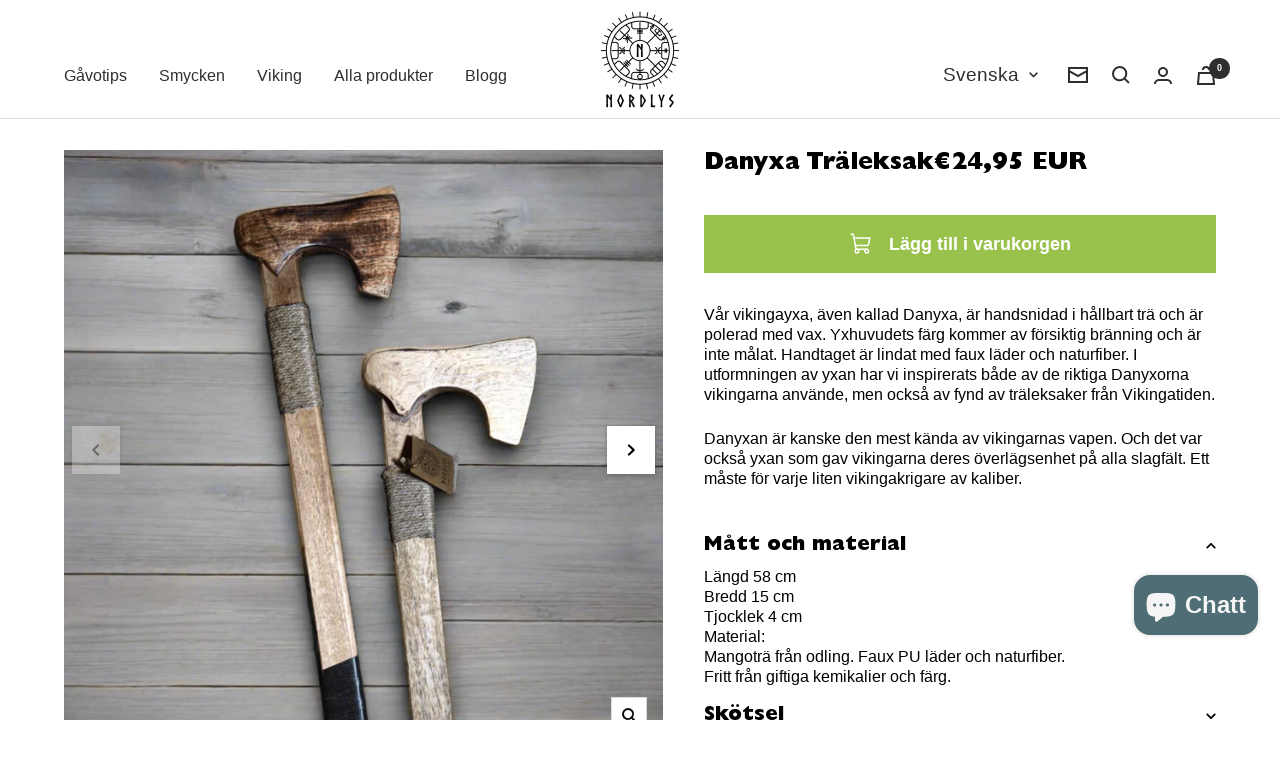

--- FILE ---
content_type: text/html; charset=utf-8
request_url: https://nordlysviking.com/sv-de/products/wooden-axe-danebane
body_size: 58635
content:
<!doctype html><html class="no-js" lang="sv" dir="ltr">
  <head>

    <!-- Google Tag Manager -->
<script>(function(w,d,s,l,i){w[l]=w[l]||[];w[l].push({'gtm.start':
new Date().getTime(),event:'gtm.js'});var f=d.getElementsByTagName(s)[0],
j=d.createElement(s),dl=l!='dataLayer'?'&l='+l:'';j.async=true;j.src=
'https://www.googletagmanager.com/gtm.js?id='+i+dl;f.parentNode.insertBefore(j,f);
})(window,document,'script','dataLayer','GTM-W9PXKCTJ');</script>
<!-- End Google Tag Manager -->
    
    <meta charset="utf-8">
    <meta name="viewport" content="width=device-width, initial-scale=1.0, height=device-height, minimum-scale=1.0, maximum-scale=1.0">
    <meta name="theme-color" content="#ffffff">

    <title>Danyxa i trä</title><meta name="description" content="Vår vikingayxa, även kallad Danyxa, är handsnidad i hållbart trä och är polerad med vax. Yxhuvudets färg kommer av försiktig bränning och är inte målat. Handtaget är lindat med faux läder och naturfiber. I utformningen av yxan har vi inspirerats både av de riktiga Danyxorna vikingarna använde, men också av fynd av träleksaker från Vikingatiden."><link rel="canonical" href="https://nordlysviking.com/sv-de/products/wooden-axe-danebane"><link rel="shortcut icon" href="//nordlysviking.com/cdn/shop/files/NORDLYS_N-02_f740f744-54f5-4041-ae9a-24369aef0820_96x96.png?v=1656401809" type="image/png"><link rel="preconnect" href="https://cdn.shopify.com">
    <link rel="dns-prefetch" href="https://productreviews.shopifycdn.com">
    <link rel="dns-prefetch" href="https://www.google-analytics.com"><link rel="preconnect" href="https://fonts.shopifycdn.com" crossorigin><link rel="preload" as="style" href="//nordlysviking.com/cdn/shop/t/36/assets/theme.css?v=3513302139908979731759239959">
    <link rel="preload" as="script" href="//nordlysviking.com/cdn/shop/t/36/assets/vendor.js?v=31715688253868339281759239962">
    <link rel="preload" as="script" href="//nordlysviking.com/cdn/shop/t/36/assets/theme.js?v=49820428853923174811759239961"><link rel="preload" as="script" href="//nordlysviking.com/cdn/shop/t/36/assets/flickity.js?v=46038401167549394861759239941"><link rel="preload" as="fetch" href="/sv-de/products/wooden-axe-danebane.js" crossorigin>
      <link rel="preload" as="image" imagesizes="(max-width: 999px) calc(100vw - 48px), 640px" imagesrcset="//nordlysviking.com/cdn/shop/files/616d61f6-e0db-497a-8432-b657afbed809_2024-05-05T16_04_21.846Z_400x.png?v=1714926547 400w, //nordlysviking.com/cdn/shop/files/616d61f6-e0db-497a-8432-b657afbed809_2024-05-05T16_04_21.846Z_500x.png?v=1714926547 500w, //nordlysviking.com/cdn/shop/files/616d61f6-e0db-497a-8432-b657afbed809_2024-05-05T16_04_21.846Z_600x.png?v=1714926547 600w, //nordlysviking.com/cdn/shop/files/616d61f6-e0db-497a-8432-b657afbed809_2024-05-05T16_04_21.846Z_700x.png?v=1714926547 700w, //nordlysviking.com/cdn/shop/files/616d61f6-e0db-497a-8432-b657afbed809_2024-05-05T16_04_21.846Z_800x.png?v=1714926547 800w, //nordlysviking.com/cdn/shop/files/616d61f6-e0db-497a-8432-b657afbed809_2024-05-05T16_04_21.846Z_900x.png?v=1714926547 900w, //nordlysviking.com/cdn/shop/files/616d61f6-e0db-497a-8432-b657afbed809_2024-05-05T16_04_21.846Z_1000x.png?v=1714926547 1000w, //nordlysviking.com/cdn/shop/files/616d61f6-e0db-497a-8432-b657afbed809_2024-05-05T16_04_21.846Z_1100x.png?v=1714926547 1100w, //nordlysviking.com/cdn/shop/files/616d61f6-e0db-497a-8432-b657afbed809_2024-05-05T16_04_21.846Z_1200x.png?v=1714926547 1200w, //nordlysviking.com/cdn/shop/files/616d61f6-e0db-497a-8432-b657afbed809_2024-05-05T16_04_21.846Z_1300x.png?v=1714926547 1300w, //nordlysviking.com/cdn/shop/files/616d61f6-e0db-497a-8432-b657afbed809_2024-05-05T16_04_21.846Z_1339x.png?v=1714926547 1339w
"><meta property="og:type" content="product">
  <meta property="og:title" content="Danyxa Träleksak">
  <meta property="product:price:amount" content="24,95">
  <meta property="product:price:currency" content="EUR"><meta property="og:image" content="http://nordlysviking.com/cdn/shop/files/616d61f6-e0db-497a-8432-b657afbed809_2024-05-05T16_04_21.846Z.png?v=1714926547">
  <meta property="og:image:secure_url" content="https://nordlysviking.com/cdn/shop/files/616d61f6-e0db-497a-8432-b657afbed809_2024-05-05T16_04_21.846Z.png?v=1714926547">
  <meta property="og:image:width" content="1339">
  <meta property="og:image:height" content="1339"><meta property="og:description" content="Vår vikingayxa, även kallad Danyxa, är handsnidad i hållbart trä och är polerad med vax. Yxhuvudets färg kommer av försiktig bränning och är inte målat. Handtaget är lindat med faux läder och naturfiber. I utformningen av yxan har vi inspirerats både av de riktiga Danyxorna vikingarna använde, men också av fynd av träleksaker från Vikingatiden."><meta property="og:url" content="https://nordlysviking.com/sv-de/products/wooden-axe-danebane">
<meta property="og:site_name" content="Nordlys Viking"><meta name="twitter:card" content="summary"><meta name="twitter:title" content="Danyxa Träleksak">
  <meta name="twitter:description" content="Vår vikingayxa, även kallad Danyxa, är handsnidad i hållbart trä och är polerad med vax. Yxhuvudets färg kommer av försiktig bränning och är inte målat. Handtaget är lindat med faux läder och naturfiber. I utformningen av yxan har vi inspirerats både av de riktiga Danyxorna vikingarna använde, men också av fynd av träleksaker från Vikingatiden.
Danyxan är kanske den mest kända av vikingarnas vapen. Och det var också yxan som gav vikingarna deres överlägsenhet på alla slagfält. Ett måste för varje liten vikingakrigare av kaliber."><meta name="twitter:image" content="https://nordlysviking.com/cdn/shop/files/616d61f6-e0db-497a-8432-b657afbed809_2024-05-05T16_04_21.846Z_1200x1200_crop_center.png?v=1714926547">
  <meta name="twitter:image:alt" content="Yxa trä, wooden axe">
    
  <script type="application/ld+json">
  {
    "@context": "https://schema.org",
    "@type": "Product",
    "offers": [{
          "@type": "Offer",
          "name": "Default Title",
          "availability":"https://schema.org/InStock",
          "price": 24.95,
          "priceCurrency": "EUR",
          "priceValidUntil": "2026-01-28","sku": "10200901","url": "/sv-de/products/wooden-axe-danebane?variant=43193510559976"
        }
],
    "brand": {
      "@type": "Brand",
      "name": "Nordlys Viking"
    },
    "name": "Danyxa Träleksak",
    "description": "Vår vikingayxa, även kallad Danyxa, är handsnidad i hållbart trä och är polerad med vax. Yxhuvudets färg kommer av försiktig bränning och är inte målat. Handtaget är lindat med faux läder och naturfiber. I utformningen av yxan har vi inspirerats både av de riktiga Danyxorna vikingarna använde, men också av fynd av träleksaker från Vikingatiden.\nDanyxan är kanske den mest kända av vikingarnas vapen. Och det var också yxan som gav vikingarna deres överlägsenhet på alla slagfält. Ett måste för varje liten vikingakrigare av kaliber.",
    "category": "Toys",
    "url": "/sv-de/products/wooden-axe-danebane",
    "sku": "10200901",
    "image": {
      "@type": "ImageObject",
      "url": "https://nordlysviking.com/cdn/shop/files/616d61f6-e0db-497a-8432-b657afbed809_2024-05-05T16_04_21.846Z_1024x.png?v=1714926547",
      "image": "https://nordlysviking.com/cdn/shop/files/616d61f6-e0db-497a-8432-b657afbed809_2024-05-05T16_04_21.846Z_1024x.png?v=1714926547",
      "name": "Yxa trä, wooden axe",
      "width": "1024",
      "height": "1024"
    }
  }
  </script>



  <script type="application/ld+json">
  {
    "@context": "https://schema.org",
    "@type": "BreadcrumbList",
  "itemListElement": [{
      "@type": "ListItem",
      "position": 1,
      "name": "Hem",
      "item": "https://nordlysviking.com"
    },{
          "@type": "ListItem",
          "position": 2,
          "name": "Danyxa Träleksak",
          "item": "https://nordlysviking.com/sv-de/products/wooden-axe-danebane"
        }]
  }
  </script>

    <link rel="preload" href="//nordlysviking.com/cdn/fonts/jost/jost_n3.a5df7448b5b8c9a76542f085341dff794ff2a59d.woff2" as="font" type="font/woff2" crossorigin><style>
  /* Typography (heading) */
  @font-face {
  font-family: Jost;
  font-weight: 300;
  font-style: normal;
  font-display: swap;
  src: url("//nordlysviking.com/cdn/fonts/jost/jost_n3.a5df7448b5b8c9a76542f085341dff794ff2a59d.woff2") format("woff2"),
       url("//nordlysviking.com/cdn/fonts/jost/jost_n3.882941f5a26d0660f7dd135c08afc57fc6939a07.woff") format("woff");
}

@font-face {
  font-family: Jost;
  font-weight: 300;
  font-style: italic;
  font-display: swap;
  src: url("//nordlysviking.com/cdn/fonts/jost/jost_i3.8d4e97d98751190bb5824cdb405ec5b0049a74c0.woff2") format("woff2"),
       url("//nordlysviking.com/cdn/fonts/jost/jost_i3.1b7a65a16099fd3de6fdf1255c696902ed952195.woff") format("woff");
}

/* Typography (body) */
  



:root {--heading-color: 13, 13, 13;
    --text-color: 13, 13, 13;
    --background: 255, 255, 255;
    --secondary-background: 245, 245, 245;
    --border-color: 219, 219, 219;
    --border-color-darker: 158, 158, 158;
    --success-color: 60, 110, 113;
    --success-background: 216, 226, 227;
    --error-color: 222, 42, 42;
    --error-background: 253, 240, 240;
    --primary-button-background: 60, 110, 113;
    --primary-button-text-color: 255, 255, 255;
    --secondary-button-background: 223, 223, 223;
    --secondary-button-text-color: 46, 46, 46;
    --product-star-rating: 246, 164, 41;
    --product-on-sale-accent: 222, 43, 43;
    --product-sold-out-accent: 91, 91, 91;
    --product-custom-label-background: 5, 30, 56;
    --product-custom-label-text-color: 255, 255, 255;
    --product-custom-label-2-background: 46, 158, 123;
    --product-custom-label-2-text-color: 255, 255, 255;
    --product-low-stock-text-color: 222, 43, 43;
    --product-in-stock-text-color: 46, 158, 123;
    --loading-bar-background: 13, 13, 13;

    /* We duplicate some "base" colors as root colors, which is useful to use on drawer elements or popover without. Those should not be overridden to avoid issues */
    --root-heading-color: 13, 13, 13;
    --root-text-color: 13, 13, 13;
    --root-background: 255, 255, 255;
    --root-border-color: 219, 219, 219;
    --root-primary-button-background: 60, 110, 113;
    --root-primary-button-text-color: 255, 255, 255;

    --base-font-size: 20px;
    --heading-font-family: Jost, sans-serif;
    --heading-font-weight: 300;
    --heading-font-style: normal;
    --heading-text-transform: normal;
    --text-font-family: Helvetica, Arial, sans-serif;
    --text-font-weight: 400;
    --text-font-style: normal;
    --text-font-bold-weight: 700;

    /* Typography (font size) */
    --heading-xxsmall-font-size: 11px;
    --heading-xsmall-font-size: 11px;
    --heading-small-font-size: 12px;
    --heading-large-font-size: 36px;
    --heading-h1-font-size: 36px;
    --heading-h2-font-size: 30px;
    --heading-h3-font-size: 26px;
    --heading-h4-font-size: 24px;
    --heading-h5-font-size: 20px;
    --heading-h6-font-size: 16px;

    /* Control the look and feel of the theme by changing radius of various elements */
    --button-border-radius: 0px;
    --block-border-radius: 0px;
    --block-border-radius-reduced: 0px;
    --color-swatch-border-radius: 100%;

    /* Button size */
    --button-height: 48px;
    --button-small-height: 40px;

    /* Form related */
    --form-input-field-height: 48px;
    --form-input-gap: 16px;
    --form-submit-margin: 24px;

    /* Product listing related variables */
    --product-list-block-spacing: 32px;

    /* Video related */
    --play-button-background: 255, 255, 255;
    --play-button-arrow: 13, 13, 13;

    /* RTL support */
    --transform-logical-flip: 1;
    --transform-origin-start: left;
    --transform-origin-end: right;

    /* Other */
    --zoom-cursor-svg-url: url(//nordlysviking.com/cdn/shop/t/36/assets/zoom-cursor.svg?v=181326468253496123241759239990);
    --arrow-right-svg-url: url(//nordlysviking.com/cdn/shop/t/36/assets/arrow-right.svg?v=104752529499430470601759239989);
    --arrow-left-svg-url: url(//nordlysviking.com/cdn/shop/t/36/assets/arrow-left.svg?v=98213073545329302891759239990);

    /* Some useful variables that we can reuse in our CSS. Some explanation are needed for some of them:
       - container-max-width-minus-gutters: represents the container max width without the edge gutters
       - container-outer-width: considering the screen width, represent all the space outside the container
       - container-outer-margin: same as container-outer-width but get set to 0 inside a container
       - container-inner-width: the effective space inside the container (minus gutters)
       - grid-column-width: represents the width of a single column of the grid
       - vertical-breather: this is a variable that defines the global "spacing" between sections, and inside the section
                            to create some "breath" and minimum spacing
     */
    --container-max-width: 1600px;
    --container-gutter: 24px;
    --container-max-width-minus-gutters: calc(var(--container-max-width) - (var(--container-gutter)) * 2);
    --container-outer-width: max(calc((100vw - var(--container-max-width-minus-gutters)) / 2), var(--container-gutter));
    --container-outer-margin: var(--container-outer-width);
    --container-inner-width: calc(100vw - var(--container-outer-width) * 2);

    --grid-column-count: 10;
    --grid-gap: 24px;
    --grid-column-width: calc((100vw - var(--container-outer-width) * 2 - var(--grid-gap) * (var(--grid-column-count) - 1)) / var(--grid-column-count));

    --vertical-breather: 28px;
    --vertical-breather-tight: 28px;

    /* Shopify related variables */
    --payment-terms-background-color: #ffffff;
  }

  @media screen and (min-width: 741px) {
    :root {
      --container-gutter: 40px;
      --grid-column-count: 20;
      --vertical-breather: 40px;
      --vertical-breather-tight: 40px;

      /* Typography (font size) */
      --heading-xsmall-font-size: 12px;
      --heading-small-font-size: 13px;
      --heading-large-font-size: 52px;
      --heading-h1-font-size: 48px;
      --heading-h2-font-size: 38px;
      --heading-h3-font-size: 32px;
      --heading-h4-font-size: 24px;
      --heading-h5-font-size: 20px;
      --heading-h6-font-size: 18px;

      /* Form related */
      --form-input-field-height: 52px;
      --form-submit-margin: 32px;

      /* Button size */
      --button-height: 52px;
      --button-small-height: 44px;
    }
  }

  @media screen and (min-width: 1200px) {
    :root {
      --vertical-breather: 48px;
      --vertical-breather-tight: 48px;
      --product-list-block-spacing: 48px;

      /* Typography */
      --heading-large-font-size: 64px;
      --heading-h1-font-size: 56px;
      --heading-h2-font-size: 48px;
      --heading-h3-font-size: 36px;
      --heading-h4-font-size: 30px;
      --heading-h5-font-size: 24px;
      --heading-h6-font-size: 18px;
    }
  }

  @media screen and (min-width: 1600px) {
    :root {
      --vertical-breather: 48px;
      --vertical-breather-tight: 48px;
    }
  }
</style>
    <script>
  // This allows to expose several variables to the global scope, to be used in scripts
  window.themeVariables = {
    settings: {
      direction: "ltr",
      pageType: "product",
      cartCount: 0,
      moneyFormat: "€{{amount_with_comma_separator}}",
      moneyWithCurrencyFormat: "€{{amount_with_comma_separator}} EUR",
      showVendor: false,
      discountMode: "saving",
      currencyCodeEnabled: true,
      searchMode: "",
      searchUnavailableProducts: "show",
      cartType: "drawer",
      cartCurrency: "EUR",
      mobileZoomFactor: 2.5
    },

    routes: {
      host: "nordlysviking.com",
      rootUrl: "\/sv-de",
      rootUrlWithoutSlash: "\/sv-de",
      cartUrl: "\/sv-de\/cart",
      cartAddUrl: "\/sv-de\/cart\/add",
      cartChangeUrl: "\/sv-de\/cart\/change",
      searchUrl: "\/sv-de\/search",
      predictiveSearchUrl: "\/sv-de\/search\/suggest",
      productRecommendationsUrl: "\/sv-de\/recommendations\/products"
    },

    strings: {
      accessibilityDelete: "Ta bort",
      accessibilityClose: "Stäng",
      collectionSoldOut: "Slutsåld",
      collectionDiscount: "Spara @savings@",
      productSalePrice: "Rea-pris",
      productRegularPrice: "Pris",
      productFormUnavailable: "Inte tillgänglig",
      productFormSoldOut: "Slutsåld",
      productFormPreOrder: "Förboka",
      productFormAddToCart: "Lägg till i varukorgen",
      searchNoResults: "Inga resultat kunde hittas.",
      searchNewSearch: "Ny sökning",
      searchProducts: "Produkter",
      searchArticles: "Journal",
      searchPages: "Sidor",
      searchCollections: "Samlingar",
      cartViewCart: "Visa varukorg",
      cartItemAdded: "Varan har lagts till i din varukorg!",
      cartItemAddedShort: "Tillagd i din korg!",
      cartAddOrderNote: "Lägg till ett meddelande",
      cartEditOrderNote: "Redigera ditt meddelande",
      shippingEstimatorNoResults: "Tyvärr, vi skickar inte till din adress.",
      shippingEstimatorOneResult: "Det finns en fraktkostnad för din adress:",
      shippingEstimatorMultipleResults: "Det finns flera fraktpriser för din adress:",
      shippingEstimatorError: "Ett eller flera fel uppstod vid hämtning av fraktpriser:"
    },

    libs: {
      flickity: "\/\/nordlysviking.com\/cdn\/shop\/t\/36\/assets\/flickity.js?v=46038401167549394861759239941",
      photoswipe: "\/\/nordlysviking.com\/cdn\/shop\/t\/36\/assets\/photoswipe.js?v=132268647426145925301759239955",
      qrCode: "\/\/nordlysviking.com\/cdn\/shopifycloud\/storefront\/assets\/themes_support\/vendor\/qrcode-3f2b403b.js"
    },

    breakpoints: {
      phone: 'screen and (max-width: 740px)',
      tablet: 'screen and (min-width: 741px) and (max-width: 999px)',
      tabletAndUp: 'screen and (min-width: 741px)',
      pocket: 'screen and (max-width: 999px)',
      lap: 'screen and (min-width: 1000px) and (max-width: 1199px)',
      lapAndUp: 'screen and (min-width: 1000px)',
      desktop: 'screen and (min-width: 1200px)',
      wide: 'screen and (min-width: 1400px)'
    }
  };

  if ('noModule' in HTMLScriptElement.prototype) {
    // Old browsers (like IE) that does not support module will be considered as if not executing JS at all
    document.documentElement.className = document.documentElement.className.replace('no-js', 'js');

    requestAnimationFrame(() => {
      const viewportHeight = (window.visualViewport ? window.visualViewport.height : document.documentElement.clientHeight);
      document.documentElement.style.setProperty('--window-height',viewportHeight + 'px');
    });
  }// We save the product ID in local storage to be eventually used for recently viewed section
    try {
      const items = JSON.parse(localStorage.getItem('theme:recently-viewed-products') || '[]');

      // We check if the current product already exists, and if it does not, we add it at the start
      if (!items.includes(7792973840616)) {
        items.unshift(7792973840616);
      }

      localStorage.setItem('theme:recently-viewed-products', JSON.stringify(items.slice(0, 20)));
    } catch (e) {
      // Safari in private mode does not allow setting item, we silently fail
    }</script>
    
<script src="https://ajax.googleapis.com/ajax/libs/jquery/3.6.0/jquery.min.js"></script>

    <link rel="stylesheet" href="https://unpkg.com/flickity@2.3.0/dist/flickity.css">
    <link rel="stylesheet" href="//nordlysviking.com/cdn/shop/t/36/assets/theme.css?v=3513302139908979731759239959">
  <link rel="stylesheet" href="//nordlysviking.com/cdn/shop/t/36/assets/style.css?v=18465891153812785371768566004">
    
    
<script src="https://unpkg.com/flickity@2.3.0/dist/flickity.pkgd.min.js" defer></script>
    <script src="//nordlysviking.com/cdn/shop/t/36/assets/vendor.js?v=31715688253868339281759239962" defer></script>
    <script src="//nordlysviking.com/cdn/shop/t/36/assets/theme.js?v=49820428853923174811759239961" defer></script>
    <script src="//nordlysviking.com/cdn/shop/t/36/assets/custom.js?v=167639537848865775061759239940" defer></script>

    <script>window.performance && window.performance.mark && window.performance.mark('shopify.content_for_header.start');</script><meta name="google-site-verification" content="QUa25Bs0gYtip3qoVwrpAsTtvONfQP6xC0UGmb8eCEU">
<meta id="shopify-digital-wallet" name="shopify-digital-wallet" content="/64186679528/digital_wallets/dialog">
<meta name="shopify-checkout-api-token" content="41bb801ba6d98a1c0bc0cf1122b65897">
<meta id="in-context-paypal-metadata" data-shop-id="64186679528" data-venmo-supported="false" data-environment="production" data-locale="en_US" data-paypal-v4="true" data-currency="EUR">
<link rel="alternate" hreflang="x-default" href="https://nordlysviking.com/products/wooden-axe-danebane">
<link rel="alternate" hreflang="sv" href="https://nordlysviking.com/products/wooden-axe-danebane">
<link rel="alternate" hreflang="en" href="https://nordlysviking.com/en/products/wooden-axe-danebane">
<link rel="alternate" hreflang="en-AE" href="https://nordlysviking.com/en-int/products/wooden-axe-danebane">
<link rel="alternate" hreflang="sv-AE" href="https://nordlysviking.com/sv-int/products/wooden-axe-danebane">
<link rel="alternate" hreflang="en-AU" href="https://nordlysviking.com/en-int/products/wooden-axe-danebane">
<link rel="alternate" hreflang="sv-AU" href="https://nordlysviking.com/sv-int/products/wooden-axe-danebane">
<link rel="alternate" hreflang="en-CA" href="https://nordlysviking.com/en-int/products/wooden-axe-danebane">
<link rel="alternate" hreflang="sv-CA" href="https://nordlysviking.com/sv-int/products/wooden-axe-danebane">
<link rel="alternate" hreflang="en-CH" href="https://nordlysviking.com/en-int/products/wooden-axe-danebane">
<link rel="alternate" hreflang="sv-CH" href="https://nordlysviking.com/sv-int/products/wooden-axe-danebane">
<link rel="alternate" hreflang="en-GB" href="https://nordlysviking.com/en-int/products/wooden-axe-danebane">
<link rel="alternate" hreflang="sv-GB" href="https://nordlysviking.com/sv-int/products/wooden-axe-danebane">
<link rel="alternate" hreflang="en-HK" href="https://nordlysviking.com/en-int/products/wooden-axe-danebane">
<link rel="alternate" hreflang="sv-HK" href="https://nordlysviking.com/sv-int/products/wooden-axe-danebane">
<link rel="alternate" hreflang="en-IL" href="https://nordlysviking.com/en-int/products/wooden-axe-danebane">
<link rel="alternate" hreflang="sv-IL" href="https://nordlysviking.com/sv-int/products/wooden-axe-danebane">
<link rel="alternate" hreflang="en-JP" href="https://nordlysviking.com/en-int/products/wooden-axe-danebane">
<link rel="alternate" hreflang="sv-JP" href="https://nordlysviking.com/sv-int/products/wooden-axe-danebane">
<link rel="alternate" hreflang="en-KR" href="https://nordlysviking.com/en-int/products/wooden-axe-danebane">
<link rel="alternate" hreflang="sv-KR" href="https://nordlysviking.com/sv-int/products/wooden-axe-danebane">
<link rel="alternate" hreflang="en-MY" href="https://nordlysviking.com/en-int/products/wooden-axe-danebane">
<link rel="alternate" hreflang="sv-MY" href="https://nordlysviking.com/sv-int/products/wooden-axe-danebane">
<link rel="alternate" hreflang="en-NZ" href="https://nordlysviking.com/en-int/products/wooden-axe-danebane">
<link rel="alternate" hreflang="sv-NZ" href="https://nordlysviking.com/sv-int/products/wooden-axe-danebane">
<link rel="alternate" hreflang="en-SG" href="https://nordlysviking.com/en-int/products/wooden-axe-danebane">
<link rel="alternate" hreflang="sv-SG" href="https://nordlysviking.com/sv-int/products/wooden-axe-danebane">
<link rel="alternate" hreflang="en-SI" href="https://nordlysviking.com/en-int/products/wooden-axe-danebane">
<link rel="alternate" hreflang="sv-SI" href="https://nordlysviking.com/sv-int/products/wooden-axe-danebane">
<link rel="alternate" hreflang="en-CN" href="https://nordlysviking.com/en-int/products/wooden-axe-danebane">
<link rel="alternate" hreflang="sv-CN" href="https://nordlysviking.com/sv-int/products/wooden-axe-danebane">
<link rel="alternate" hreflang="en-ID" href="https://nordlysviking.com/en-int/products/wooden-axe-danebane">
<link rel="alternate" hreflang="sv-ID" href="https://nordlysviking.com/sv-int/products/wooden-axe-danebane">
<link rel="alternate" hreflang="en-IN" href="https://nordlysviking.com/en-int/products/wooden-axe-danebane">
<link rel="alternate" hreflang="sv-IN" href="https://nordlysviking.com/sv-int/products/wooden-axe-danebane">
<link rel="alternate" hreflang="en-SA" href="https://nordlysviking.com/en-int/products/wooden-axe-danebane">
<link rel="alternate" hreflang="sv-SA" href="https://nordlysviking.com/sv-int/products/wooden-axe-danebane">
<link rel="alternate" hreflang="en-FO" href="https://nordlysviking.com/en-int/products/wooden-axe-danebane">
<link rel="alternate" hreflang="sv-FO" href="https://nordlysviking.com/sv-int/products/wooden-axe-danebane">
<link rel="alternate" hreflang="en-AL" href="https://nordlysviking.com/en-int/products/wooden-axe-danebane">
<link rel="alternate" hreflang="sv-AL" href="https://nordlysviking.com/sv-int/products/wooden-axe-danebane">
<link rel="alternate" hreflang="en-GE" href="https://nordlysviking.com/en-int/products/wooden-axe-danebane">
<link rel="alternate" hreflang="sv-GE" href="https://nordlysviking.com/sv-int/products/wooden-axe-danebane">
<link rel="alternate" hreflang="en-GI" href="https://nordlysviking.com/en-int/products/wooden-axe-danebane">
<link rel="alternate" hreflang="sv-GI" href="https://nordlysviking.com/sv-int/products/wooden-axe-danebane">
<link rel="alternate" hreflang="en-GL" href="https://nordlysviking.com/en-int/products/wooden-axe-danebane">
<link rel="alternate" hreflang="sv-GL" href="https://nordlysviking.com/sv-int/products/wooden-axe-danebane">
<link rel="alternate" hreflang="en-IS" href="https://nordlysviking.com/en-int/products/wooden-axe-danebane">
<link rel="alternate" hreflang="sv-IS" href="https://nordlysviking.com/sv-int/products/wooden-axe-danebane">
<link rel="alternate" hreflang="en-IM" href="https://nordlysviking.com/en-int/products/wooden-axe-danebane">
<link rel="alternate" hreflang="sv-IM" href="https://nordlysviking.com/sv-int/products/wooden-axe-danebane">
<link rel="alternate" hreflang="en-LI" href="https://nordlysviking.com/en-int/products/wooden-axe-danebane">
<link rel="alternate" hreflang="sv-LI" href="https://nordlysviking.com/sv-int/products/wooden-axe-danebane">
<link rel="alternate" hreflang="en-MK" href="https://nordlysviking.com/en-int/products/wooden-axe-danebane">
<link rel="alternate" hreflang="sv-MK" href="https://nordlysviking.com/sv-int/products/wooden-axe-danebane">
<link rel="alternate" hreflang="en-MC" href="https://nordlysviking.com/en-int/products/wooden-axe-danebane">
<link rel="alternate" hreflang="sv-MC" href="https://nordlysviking.com/sv-int/products/wooden-axe-danebane">
<link rel="alternate" hreflang="en-SJ" href="https://nordlysviking.com/en-int/products/wooden-axe-danebane">
<link rel="alternate" hreflang="sv-SJ" href="https://nordlysviking.com/sv-int/products/wooden-axe-danebane">
<link rel="alternate" hreflang="en-TR" href="https://nordlysviking.com/en-int/products/wooden-axe-danebane">
<link rel="alternate" hreflang="sv-TR" href="https://nordlysviking.com/sv-int/products/wooden-axe-danebane">
<link rel="alternate" hreflang="en-AX" href="https://nordlysviking.com/en-int/products/wooden-axe-danebane">
<link rel="alternate" hreflang="sv-AX" href="https://nordlysviking.com/sv-int/products/wooden-axe-danebane">
<link rel="alternate" hreflang="en-AR" href="https://nordlysviking.com/en-int/products/wooden-axe-danebane">
<link rel="alternate" hreflang="sv-AR" href="https://nordlysviking.com/sv-int/products/wooden-axe-danebane">
<link rel="alternate" hreflang="en-BR" href="https://nordlysviking.com/en-int/products/wooden-axe-danebane">
<link rel="alternate" hreflang="sv-BR" href="https://nordlysviking.com/sv-int/products/wooden-axe-danebane">
<link rel="alternate" hreflang="en-CL" href="https://nordlysviking.com/en-int/products/wooden-axe-danebane">
<link rel="alternate" hreflang="sv-CL" href="https://nordlysviking.com/sv-int/products/wooden-axe-danebane">
<link rel="alternate" hreflang="en-PE" href="https://nordlysviking.com/en-int/products/wooden-axe-danebane">
<link rel="alternate" hreflang="sv-PE" href="https://nordlysviking.com/sv-int/products/wooden-axe-danebane">
<link rel="alternate" hreflang="en-AD" href="https://nordlysviking.com/en-int/products/wooden-axe-danebane">
<link rel="alternate" hreflang="sv-AD" href="https://nordlysviking.com/sv-int/products/wooden-axe-danebane">
<link rel="alternate" hreflang="en-AM" href="https://nordlysviking.com/en-int/products/wooden-axe-danebane">
<link rel="alternate" hreflang="sv-AM" href="https://nordlysviking.com/sv-int/products/wooden-axe-danebane">
<link rel="alternate" hreflang="en-BA" href="https://nordlysviking.com/en-int/products/wooden-axe-danebane">
<link rel="alternate" hreflang="sv-BA" href="https://nordlysviking.com/sv-int/products/wooden-axe-danebane">
<link rel="alternate" hreflang="en-BY" href="https://nordlysviking.com/en-int/products/wooden-axe-danebane">
<link rel="alternate" hreflang="sv-BY" href="https://nordlysviking.com/sv-int/products/wooden-axe-danebane">
<link rel="alternate" hreflang="en-VA" href="https://nordlysviking.com/en-int/products/wooden-axe-danebane">
<link rel="alternate" hreflang="sv-VA" href="https://nordlysviking.com/sv-int/products/wooden-axe-danebane">
<link rel="alternate" hreflang="en-BB" href="https://nordlysviking.com/en-int/products/wooden-axe-danebane">
<link rel="alternate" hreflang="sv-BB" href="https://nordlysviking.com/sv-int/products/wooden-axe-danebane">
<link rel="alternate" hreflang="en-AI" href="https://nordlysviking.com/en-int/products/wooden-axe-danebane">
<link rel="alternate" hreflang="sv-AI" href="https://nordlysviking.com/sv-int/products/wooden-axe-danebane">
<link rel="alternate" hreflang="en-AG" href="https://nordlysviking.com/en-int/products/wooden-axe-danebane">
<link rel="alternate" hreflang="sv-AG" href="https://nordlysviking.com/sv-int/products/wooden-axe-danebane">
<link rel="alternate" hreflang="en-AW" href="https://nordlysviking.com/en-int/products/wooden-axe-danebane">
<link rel="alternate" hreflang="sv-AW" href="https://nordlysviking.com/sv-int/products/wooden-axe-danebane">
<link rel="alternate" hreflang="en-BS" href="https://nordlysviking.com/en-int/products/wooden-axe-danebane">
<link rel="alternate" hreflang="sv-BS" href="https://nordlysviking.com/sv-int/products/wooden-axe-danebane">
<link rel="alternate" hreflang="en-BZ" href="https://nordlysviking.com/en-int/products/wooden-axe-danebane">
<link rel="alternate" hreflang="sv-BZ" href="https://nordlysviking.com/sv-int/products/wooden-axe-danebane">
<link rel="alternate" hreflang="en-BM" href="https://nordlysviking.com/en-int/products/wooden-axe-danebane">
<link rel="alternate" hreflang="sv-BM" href="https://nordlysviking.com/sv-int/products/wooden-axe-danebane">
<link rel="alternate" hreflang="en-VG" href="https://nordlysviking.com/en-int/products/wooden-axe-danebane">
<link rel="alternate" hreflang="sv-VG" href="https://nordlysviking.com/sv-int/products/wooden-axe-danebane">
<link rel="alternate" hreflang="en-KY" href="https://nordlysviking.com/en-int/products/wooden-axe-danebane">
<link rel="alternate" hreflang="sv-KY" href="https://nordlysviking.com/sv-int/products/wooden-axe-danebane">
<link rel="alternate" hreflang="en-CR" href="https://nordlysviking.com/en-int/products/wooden-axe-danebane">
<link rel="alternate" hreflang="sv-CR" href="https://nordlysviking.com/sv-int/products/wooden-axe-danebane">
<link rel="alternate" hreflang="en-CW" href="https://nordlysviking.com/en-int/products/wooden-axe-danebane">
<link rel="alternate" hreflang="sv-CW" href="https://nordlysviking.com/sv-int/products/wooden-axe-danebane">
<link rel="alternate" hreflang="en-DM" href="https://nordlysviking.com/en-int/products/wooden-axe-danebane">
<link rel="alternate" hreflang="sv-DM" href="https://nordlysviking.com/sv-int/products/wooden-axe-danebane">
<link rel="alternate" hreflang="en-DO" href="https://nordlysviking.com/en-int/products/wooden-axe-danebane">
<link rel="alternate" hreflang="sv-DO" href="https://nordlysviking.com/sv-int/products/wooden-axe-danebane">
<link rel="alternate" hreflang="en-SV" href="https://nordlysviking.com/en-int/products/wooden-axe-danebane">
<link rel="alternate" hreflang="sv-SV" href="https://nordlysviking.com/sv-int/products/wooden-axe-danebane">
<link rel="alternate" hreflang="en-GD" href="https://nordlysviking.com/en-int/products/wooden-axe-danebane">
<link rel="alternate" hreflang="sv-GD" href="https://nordlysviking.com/sv-int/products/wooden-axe-danebane">
<link rel="alternate" hreflang="en-GT" href="https://nordlysviking.com/en-int/products/wooden-axe-danebane">
<link rel="alternate" hreflang="sv-GT" href="https://nordlysviking.com/sv-int/products/wooden-axe-danebane">
<link rel="alternate" hreflang="en-HT" href="https://nordlysviking.com/en-int/products/wooden-axe-danebane">
<link rel="alternate" hreflang="sv-HT" href="https://nordlysviking.com/sv-int/products/wooden-axe-danebane">
<link rel="alternate" hreflang="en-HN" href="https://nordlysviking.com/en-int/products/wooden-axe-danebane">
<link rel="alternate" hreflang="sv-HN" href="https://nordlysviking.com/sv-int/products/wooden-axe-danebane">
<link rel="alternate" hreflang="en-JM" href="https://nordlysviking.com/en-int/products/wooden-axe-danebane">
<link rel="alternate" hreflang="sv-JM" href="https://nordlysviking.com/sv-int/products/wooden-axe-danebane">
<link rel="alternate" hreflang="en-MQ" href="https://nordlysviking.com/en-int/products/wooden-axe-danebane">
<link rel="alternate" hreflang="sv-MQ" href="https://nordlysviking.com/sv-int/products/wooden-axe-danebane">
<link rel="alternate" hreflang="en-MS" href="https://nordlysviking.com/en-int/products/wooden-axe-danebane">
<link rel="alternate" hreflang="sv-MS" href="https://nordlysviking.com/sv-int/products/wooden-axe-danebane">
<link rel="alternate" hreflang="en-NI" href="https://nordlysviking.com/en-int/products/wooden-axe-danebane">
<link rel="alternate" hreflang="sv-NI" href="https://nordlysviking.com/sv-int/products/wooden-axe-danebane">
<link rel="alternate" hreflang="en-PA" href="https://nordlysviking.com/en-int/products/wooden-axe-danebane">
<link rel="alternate" hreflang="sv-PA" href="https://nordlysviking.com/sv-int/products/wooden-axe-danebane">
<link rel="alternate" hreflang="en-SX" href="https://nordlysviking.com/en-int/products/wooden-axe-danebane">
<link rel="alternate" hreflang="sv-SX" href="https://nordlysviking.com/sv-int/products/wooden-axe-danebane">
<link rel="alternate" hreflang="en-BL" href="https://nordlysviking.com/en-int/products/wooden-axe-danebane">
<link rel="alternate" hreflang="sv-BL" href="https://nordlysviking.com/sv-int/products/wooden-axe-danebane">
<link rel="alternate" hreflang="en-KN" href="https://nordlysviking.com/en-int/products/wooden-axe-danebane">
<link rel="alternate" hreflang="sv-KN" href="https://nordlysviking.com/sv-int/products/wooden-axe-danebane">
<link rel="alternate" hreflang="en-LC" href="https://nordlysviking.com/en-int/products/wooden-axe-danebane">
<link rel="alternate" hreflang="sv-LC" href="https://nordlysviking.com/sv-int/products/wooden-axe-danebane">
<link rel="alternate" hreflang="en-MF" href="https://nordlysviking.com/en-int/products/wooden-axe-danebane">
<link rel="alternate" hreflang="sv-MF" href="https://nordlysviking.com/sv-int/products/wooden-axe-danebane">
<link rel="alternate" hreflang="en-PM" href="https://nordlysviking.com/en-int/products/wooden-axe-danebane">
<link rel="alternate" hreflang="sv-PM" href="https://nordlysviking.com/sv-int/products/wooden-axe-danebane">
<link rel="alternate" hreflang="en-VC" href="https://nordlysviking.com/en-int/products/wooden-axe-danebane">
<link rel="alternate" hreflang="sv-VC" href="https://nordlysviking.com/sv-int/products/wooden-axe-danebane">
<link rel="alternate" hreflang="en-TT" href="https://nordlysviking.com/en-int/products/wooden-axe-danebane">
<link rel="alternate" hreflang="sv-TT" href="https://nordlysviking.com/sv-int/products/wooden-axe-danebane">
<link rel="alternate" hreflang="en-TC" href="https://nordlysviking.com/en-int/products/wooden-axe-danebane">
<link rel="alternate" hreflang="sv-TC" href="https://nordlysviking.com/sv-int/products/wooden-axe-danebane">
<link rel="alternate" hreflang="en-UM" href="https://nordlysviking.com/en-int/products/wooden-axe-danebane">
<link rel="alternate" hreflang="sv-UM" href="https://nordlysviking.com/sv-int/products/wooden-axe-danebane">
<link rel="alternate" hreflang="en-BN" href="https://nordlysviking.com/en-int/products/wooden-axe-danebane">
<link rel="alternate" hreflang="sv-BN" href="https://nordlysviking.com/sv-int/products/wooden-axe-danebane">
<link rel="alternate" hreflang="en-BT" href="https://nordlysviking.com/en-int/products/wooden-axe-danebane">
<link rel="alternate" hreflang="sv-BT" href="https://nordlysviking.com/sv-int/products/wooden-axe-danebane">
<link rel="alternate" hreflang="en-NP" href="https://nordlysviking.com/en-int/products/wooden-axe-danebane">
<link rel="alternate" hreflang="sv-NP" href="https://nordlysviking.com/sv-int/products/wooden-axe-danebane">
<link rel="alternate" hreflang="en-TH" href="https://nordlysviking.com/en-int/products/wooden-axe-danebane">
<link rel="alternate" hreflang="sv-TH" href="https://nordlysviking.com/sv-int/products/wooden-axe-danebane">
<link rel="alternate" hreflang="en-VN" href="https://nordlysviking.com/en-int/products/wooden-axe-danebane">
<link rel="alternate" hreflang="sv-VN" href="https://nordlysviking.com/sv-int/products/wooden-axe-danebane">
<link rel="alternate" hreflang="en-MX" href="https://nordlysviking.com/en-int/products/wooden-axe-danebane">
<link rel="alternate" hreflang="sv-MX" href="https://nordlysviking.com/sv-int/products/wooden-axe-danebane">
<link rel="alternate" hreflang="en-BO" href="https://nordlysviking.com/en-int/products/wooden-axe-danebane">
<link rel="alternate" hreflang="sv-BO" href="https://nordlysviking.com/sv-int/products/wooden-axe-danebane">
<link rel="alternate" hreflang="en-BQ" href="https://nordlysviking.com/en-int/products/wooden-axe-danebane">
<link rel="alternate" hreflang="sv-BQ" href="https://nordlysviking.com/sv-int/products/wooden-axe-danebane">
<link rel="alternate" hreflang="en-CO" href="https://nordlysviking.com/en-int/products/wooden-axe-danebane">
<link rel="alternate" hreflang="sv-CO" href="https://nordlysviking.com/sv-int/products/wooden-axe-danebane">
<link rel="alternate" hreflang="en-EC" href="https://nordlysviking.com/en-int/products/wooden-axe-danebane">
<link rel="alternate" hreflang="sv-EC" href="https://nordlysviking.com/sv-int/products/wooden-axe-danebane">
<link rel="alternate" hreflang="en-UY" href="https://nordlysviking.com/en-int/products/wooden-axe-danebane">
<link rel="alternate" hreflang="sv-UY" href="https://nordlysviking.com/sv-int/products/wooden-axe-danebane">
<link rel="alternate" hreflang="en-UA" href="https://nordlysviking.com/en-int/products/wooden-axe-danebane">
<link rel="alternate" hreflang="sv-UA" href="https://nordlysviking.com/sv-int/products/wooden-axe-danebane">
<link rel="alternate" hreflang="en-CK" href="https://nordlysviking.com/en-int/products/wooden-axe-danebane">
<link rel="alternate" hreflang="sv-CK" href="https://nordlysviking.com/sv-int/products/wooden-axe-danebane">
<link rel="alternate" hreflang="en-JE" href="https://nordlysviking.com/en-int/products/wooden-axe-danebane">
<link rel="alternate" hreflang="sv-JE" href="https://nordlysviking.com/sv-int/products/wooden-axe-danebane">
<link rel="alternate" hreflang="en-XK" href="https://nordlysviking.com/en-int/products/wooden-axe-danebane">
<link rel="alternate" hreflang="sv-XK" href="https://nordlysviking.com/sv-int/products/wooden-axe-danebane">
<link rel="alternate" hreflang="en-MD" href="https://nordlysviking.com/en-int/products/wooden-axe-danebane">
<link rel="alternate" hreflang="sv-MD" href="https://nordlysviking.com/sv-int/products/wooden-axe-danebane">
<link rel="alternate" hreflang="en-RS" href="https://nordlysviking.com/en-int/products/wooden-axe-danebane">
<link rel="alternate" hreflang="sv-RS" href="https://nordlysviking.com/sv-int/products/wooden-axe-danebane">
<link rel="alternate" hreflang="en-SM" href="https://nordlysviking.com/en-int/products/wooden-axe-danebane">
<link rel="alternate" hreflang="sv-SM" href="https://nordlysviking.com/sv-int/products/wooden-axe-danebane">
<link rel="alternate" hreflang="en-VE" href="https://nordlysviking.com/en-int/products/wooden-axe-danebane">
<link rel="alternate" hreflang="sv-VE" href="https://nordlysviking.com/sv-int/products/wooden-axe-danebane">
<link rel="alternate" hreflang="en-US" href="https://nordlysviking.com/en-us/products/wooden-axe-danebane">
<link rel="alternate" hreflang="sv-US" href="https://nordlysviking.com/sv-us/products/wooden-axe-danebane">
<link rel="alternate" hreflang="no-NO" href="https://designbynordlys.no/products/wooden-axe-danebane">
<link rel="alternate" hreflang="en-NO" href="https://designbynordlys.no/en/products/wooden-axe-danebane">
<link rel="alternate" hreflang="sv-NO" href="https://designbynordlys.no/sv/products/wooden-axe-danebane">
<link rel="alternate" hreflang="en-DE" href="https://nordlysviking.com/en-de/products/wooden-axe-danebane">
<link rel="alternate" hreflang="sv-DE" href="https://nordlysviking.com/sv-de/products/wooden-axe-danebane">
<link rel="alternate" hreflang="en-AT" href="https://nordlysviking.com/en-eu/products/wooden-axe-danebane">
<link rel="alternate" hreflang="sv-AT" href="https://nordlysviking.com/sv-eu/products/wooden-axe-danebane">
<link rel="alternate" hreflang="en-BE" href="https://nordlysviking.com/en-eu/products/wooden-axe-danebane">
<link rel="alternate" hreflang="sv-BE" href="https://nordlysviking.com/sv-eu/products/wooden-axe-danebane">
<link rel="alternate" hreflang="en-BG" href="https://nordlysviking.com/en-eu/products/wooden-axe-danebane">
<link rel="alternate" hreflang="sv-BG" href="https://nordlysviking.com/sv-eu/products/wooden-axe-danebane">
<link rel="alternate" hreflang="en-HR" href="https://nordlysviking.com/en-eu/products/wooden-axe-danebane">
<link rel="alternate" hreflang="sv-HR" href="https://nordlysviking.com/sv-eu/products/wooden-axe-danebane">
<link rel="alternate" hreflang="en-CY" href="https://nordlysviking.com/en-eu/products/wooden-axe-danebane">
<link rel="alternate" hreflang="sv-CY" href="https://nordlysviking.com/sv-eu/products/wooden-axe-danebane">
<link rel="alternate" hreflang="en-DK" href="https://nordlysviking.com/en-eu/products/wooden-axe-danebane">
<link rel="alternate" hreflang="sv-DK" href="https://nordlysviking.com/sv-eu/products/wooden-axe-danebane">
<link rel="alternate" hreflang="en-EE" href="https://nordlysviking.com/en-eu/products/wooden-axe-danebane">
<link rel="alternate" hreflang="sv-EE" href="https://nordlysviking.com/sv-eu/products/wooden-axe-danebane">
<link rel="alternate" hreflang="en-FI" href="https://nordlysviking.com/en-eu/products/wooden-axe-danebane">
<link rel="alternate" hreflang="sv-FI" href="https://nordlysviking.com/sv-eu/products/wooden-axe-danebane">
<link rel="alternate" hreflang="en-FR" href="https://nordlysviking.com/en-eu/products/wooden-axe-danebane">
<link rel="alternate" hreflang="sv-FR" href="https://nordlysviking.com/sv-eu/products/wooden-axe-danebane">
<link rel="alternate" hreflang="en-GR" href="https://nordlysviking.com/en-eu/products/wooden-axe-danebane">
<link rel="alternate" hreflang="sv-GR" href="https://nordlysviking.com/sv-eu/products/wooden-axe-danebane">
<link rel="alternate" hreflang="en-HU" href="https://nordlysviking.com/en-eu/products/wooden-axe-danebane">
<link rel="alternate" hreflang="sv-HU" href="https://nordlysviking.com/sv-eu/products/wooden-axe-danebane">
<link rel="alternate" hreflang="en-IE" href="https://nordlysviking.com/en-eu/products/wooden-axe-danebane">
<link rel="alternate" hreflang="sv-IE" href="https://nordlysviking.com/sv-eu/products/wooden-axe-danebane">
<link rel="alternate" hreflang="en-IT" href="https://nordlysviking.com/en-eu/products/wooden-axe-danebane">
<link rel="alternate" hreflang="sv-IT" href="https://nordlysviking.com/sv-eu/products/wooden-axe-danebane">
<link rel="alternate" hreflang="en-LV" href="https://nordlysviking.com/en-eu/products/wooden-axe-danebane">
<link rel="alternate" hreflang="sv-LV" href="https://nordlysviking.com/sv-eu/products/wooden-axe-danebane">
<link rel="alternate" hreflang="en-LT" href="https://nordlysviking.com/en-eu/products/wooden-axe-danebane">
<link rel="alternate" hreflang="sv-LT" href="https://nordlysviking.com/sv-eu/products/wooden-axe-danebane">
<link rel="alternate" hreflang="en-LU" href="https://nordlysviking.com/en-eu/products/wooden-axe-danebane">
<link rel="alternate" hreflang="sv-LU" href="https://nordlysviking.com/sv-eu/products/wooden-axe-danebane">
<link rel="alternate" hreflang="en-MT" href="https://nordlysviking.com/en-eu/products/wooden-axe-danebane">
<link rel="alternate" hreflang="sv-MT" href="https://nordlysviking.com/sv-eu/products/wooden-axe-danebane">
<link rel="alternate" hreflang="en-NL" href="https://nordlysviking.com/en-eu/products/wooden-axe-danebane">
<link rel="alternate" hreflang="sv-NL" href="https://nordlysviking.com/sv-eu/products/wooden-axe-danebane">
<link rel="alternate" hreflang="en-PL" href="https://nordlysviking.com/en-eu/products/wooden-axe-danebane">
<link rel="alternate" hreflang="sv-PL" href="https://nordlysviking.com/sv-eu/products/wooden-axe-danebane">
<link rel="alternate" hreflang="en-PT" href="https://nordlysviking.com/en-eu/products/wooden-axe-danebane">
<link rel="alternate" hreflang="sv-PT" href="https://nordlysviking.com/sv-eu/products/wooden-axe-danebane">
<link rel="alternate" hreflang="en-RO" href="https://nordlysviking.com/en-eu/products/wooden-axe-danebane">
<link rel="alternate" hreflang="sv-RO" href="https://nordlysviking.com/sv-eu/products/wooden-axe-danebane">
<link rel="alternate" hreflang="en-SK" href="https://nordlysviking.com/en-eu/products/wooden-axe-danebane">
<link rel="alternate" hreflang="sv-SK" href="https://nordlysviking.com/sv-eu/products/wooden-axe-danebane">
<link rel="alternate" hreflang="en-ES" href="https://nordlysviking.com/en-eu/products/wooden-axe-danebane">
<link rel="alternate" hreflang="sv-ES" href="https://nordlysviking.com/sv-eu/products/wooden-axe-danebane">
<link rel="alternate" hreflang="en-CZ" href="https://nordlysviking.com/en-eu/products/wooden-axe-danebane">
<link rel="alternate" hreflang="sv-CZ" href="https://nordlysviking.com/sv-eu/products/wooden-axe-danebane">
<link rel="alternate" type="application/json+oembed" href="https://nordlysviking.com/sv-de/products/wooden-axe-danebane.oembed">
<script async="async" src="/checkouts/internal/preloads.js?locale=sv-DE"></script>
<link rel="preconnect" href="https://shop.app" crossorigin="anonymous">
<script async="async" src="https://shop.app/checkouts/internal/preloads.js?locale=sv-DE&shop_id=64186679528" crossorigin="anonymous"></script>
<script id="apple-pay-shop-capabilities" type="application/json">{"shopId":64186679528,"countryCode":"SE","currencyCode":"EUR","merchantCapabilities":["supports3DS"],"merchantId":"gid:\/\/shopify\/Shop\/64186679528","merchantName":"Nordlys Viking","requiredBillingContactFields":["postalAddress","email","phone"],"requiredShippingContactFields":["postalAddress","email","phone"],"shippingType":"shipping","supportedNetworks":["visa","maestro","masterCard","amex"],"total":{"type":"pending","label":"Nordlys Viking","amount":"1.00"},"shopifyPaymentsEnabled":true,"supportsSubscriptions":true}</script>
<script id="shopify-features" type="application/json">{"accessToken":"41bb801ba6d98a1c0bc0cf1122b65897","betas":["rich-media-storefront-analytics"],"domain":"nordlysviking.com","predictiveSearch":true,"shopId":64186679528,"locale":"sv"}</script>
<script>var Shopify = Shopify || {};
Shopify.shop = "nordlys-viking.myshopify.com";
Shopify.locale = "sv";
Shopify.currency = {"active":"EUR","rate":"0.095365206"};
Shopify.country = "DE";
Shopify.theme = {"name":"Vår 2026","id":182267740494,"schema_name":"Focal","schema_version":"12.5.0","theme_store_id":null,"role":"main"};
Shopify.theme.handle = "null";
Shopify.theme.style = {"id":null,"handle":null};
Shopify.cdnHost = "nordlysviking.com/cdn";
Shopify.routes = Shopify.routes || {};
Shopify.routes.root = "/sv-de/";</script>
<script type="module">!function(o){(o.Shopify=o.Shopify||{}).modules=!0}(window);</script>
<script>!function(o){function n(){var o=[];function n(){o.push(Array.prototype.slice.apply(arguments))}return n.q=o,n}var t=o.Shopify=o.Shopify||{};t.loadFeatures=n(),t.autoloadFeatures=n()}(window);</script>
<script>
  window.ShopifyPay = window.ShopifyPay || {};
  window.ShopifyPay.apiHost = "shop.app\/pay";
  window.ShopifyPay.redirectState = null;
</script>
<script id="shop-js-analytics" type="application/json">{"pageType":"product"}</script>
<script defer="defer" async type="module" src="//nordlysviking.com/cdn/shopifycloud/shop-js/modules/v2/client.init-shop-cart-sync_D-iVwhuG.sv.esm.js"></script>
<script defer="defer" async type="module" src="//nordlysviking.com/cdn/shopifycloud/shop-js/modules/v2/chunk.common_D_3wwUAB.esm.js"></script>
<script type="module">
  await import("//nordlysviking.com/cdn/shopifycloud/shop-js/modules/v2/client.init-shop-cart-sync_D-iVwhuG.sv.esm.js");
await import("//nordlysviking.com/cdn/shopifycloud/shop-js/modules/v2/chunk.common_D_3wwUAB.esm.js");

  window.Shopify.SignInWithShop?.initShopCartSync?.({"fedCMEnabled":true,"windoidEnabled":true});

</script>
<script>
  window.Shopify = window.Shopify || {};
  if (!window.Shopify.featureAssets) window.Shopify.featureAssets = {};
  window.Shopify.featureAssets['shop-js'] = {"shop-cart-sync":["modules/v2/client.shop-cart-sync_DALWrA6E.sv.esm.js","modules/v2/chunk.common_D_3wwUAB.esm.js"],"init-fed-cm":["modules/v2/client.init-fed-cm_D3t_tMEy.sv.esm.js","modules/v2/chunk.common_D_3wwUAB.esm.js"],"shop-button":["modules/v2/client.shop-button_QCED2X3l.sv.esm.js","modules/v2/chunk.common_D_3wwUAB.esm.js"],"shop-cash-offers":["modules/v2/client.shop-cash-offers_DKNbSPZ3.sv.esm.js","modules/v2/chunk.common_D_3wwUAB.esm.js","modules/v2/chunk.modal_CPgFYLPw.esm.js"],"init-windoid":["modules/v2/client.init-windoid_CFLo3IYN.sv.esm.js","modules/v2/chunk.common_D_3wwUAB.esm.js"],"shop-toast-manager":["modules/v2/client.shop-toast-manager_VfZ_vjA4.sv.esm.js","modules/v2/chunk.common_D_3wwUAB.esm.js"],"init-shop-email-lookup-coordinator":["modules/v2/client.init-shop-email-lookup-coordinator_CBxPWYLZ.sv.esm.js","modules/v2/chunk.common_D_3wwUAB.esm.js"],"init-shop-cart-sync":["modules/v2/client.init-shop-cart-sync_D-iVwhuG.sv.esm.js","modules/v2/chunk.common_D_3wwUAB.esm.js"],"avatar":["modules/v2/client.avatar_BTnouDA3.sv.esm.js"],"pay-button":["modules/v2/client.pay-button_D55Jxh28.sv.esm.js","modules/v2/chunk.common_D_3wwUAB.esm.js"],"init-customer-accounts":["modules/v2/client.init-customer-accounts_Bnkdjgp8.sv.esm.js","modules/v2/client.shop-login-button_Dc9zwII5.sv.esm.js","modules/v2/chunk.common_D_3wwUAB.esm.js","modules/v2/chunk.modal_CPgFYLPw.esm.js"],"init-shop-for-new-customer-accounts":["modules/v2/client.init-shop-for-new-customer-accounts_B08XtGMd.sv.esm.js","modules/v2/client.shop-login-button_Dc9zwII5.sv.esm.js","modules/v2/chunk.common_D_3wwUAB.esm.js","modules/v2/chunk.modal_CPgFYLPw.esm.js"],"shop-login-button":["modules/v2/client.shop-login-button_Dc9zwII5.sv.esm.js","modules/v2/chunk.common_D_3wwUAB.esm.js","modules/v2/chunk.modal_CPgFYLPw.esm.js"],"init-customer-accounts-sign-up":["modules/v2/client.init-customer-accounts-sign-up_DL5k_lB3.sv.esm.js","modules/v2/client.shop-login-button_Dc9zwII5.sv.esm.js","modules/v2/chunk.common_D_3wwUAB.esm.js","modules/v2/chunk.modal_CPgFYLPw.esm.js"],"shop-follow-button":["modules/v2/client.shop-follow-button_Dro5iXnG.sv.esm.js","modules/v2/chunk.common_D_3wwUAB.esm.js","modules/v2/chunk.modal_CPgFYLPw.esm.js"],"checkout-modal":["modules/v2/client.checkout-modal_BnRfnOVV.sv.esm.js","modules/v2/chunk.common_D_3wwUAB.esm.js","modules/v2/chunk.modal_CPgFYLPw.esm.js"],"lead-capture":["modules/v2/client.lead-capture_viV_D2S_.sv.esm.js","modules/v2/chunk.common_D_3wwUAB.esm.js","modules/v2/chunk.modal_CPgFYLPw.esm.js"],"shop-login":["modules/v2/client.shop-login_CF6qGw2K.sv.esm.js","modules/v2/chunk.common_D_3wwUAB.esm.js","modules/v2/chunk.modal_CPgFYLPw.esm.js"],"payment-terms":["modules/v2/client.payment-terms_DCbzXKfx.sv.esm.js","modules/v2/chunk.common_D_3wwUAB.esm.js","modules/v2/chunk.modal_CPgFYLPw.esm.js"]};
</script>
<script>(function() {
  var isLoaded = false;
  function asyncLoad() {
    if (isLoaded) return;
    isLoaded = true;
    var urls = ["https:\/\/d23dclunsivw3h.cloudfront.net\/redirect-app.js?shop=nordlys-viking.myshopify.com"];
    for (var i = 0; i < urls.length; i++) {
      var s = document.createElement('script');
      s.type = 'text/javascript';
      s.async = true;
      s.src = urls[i];
      var x = document.getElementsByTagName('script')[0];
      x.parentNode.insertBefore(s, x);
    }
  };
  if(window.attachEvent) {
    window.attachEvent('onload', asyncLoad);
  } else {
    window.addEventListener('load', asyncLoad, false);
  }
})();</script>
<script id="__st">var __st={"a":64186679528,"offset":3600,"reqid":"e19c836f-8c33-4e68-80f5-b546fb650aef-1768734798","pageurl":"nordlysviking.com\/sv-de\/products\/wooden-axe-danebane","u":"156228e174f8","p":"product","rtyp":"product","rid":7792973840616};</script>
<script>window.ShopifyPaypalV4VisibilityTracking = true;</script>
<script id="captcha-bootstrap">!function(){'use strict';const t='contact',e='account',n='new_comment',o=[[t,t],['blogs',n],['comments',n],[t,'customer']],c=[[e,'customer_login'],[e,'guest_login'],[e,'recover_customer_password'],[e,'create_customer']],r=t=>t.map((([t,e])=>`form[action*='/${t}']:not([data-nocaptcha='true']) input[name='form_type'][value='${e}']`)).join(','),a=t=>()=>t?[...document.querySelectorAll(t)].map((t=>t.form)):[];function s(){const t=[...o],e=r(t);return a(e)}const i='password',u='form_key',d=['recaptcha-v3-token','g-recaptcha-response','h-captcha-response',i],f=()=>{try{return window.sessionStorage}catch{return}},m='__shopify_v',_=t=>t.elements[u];function p(t,e,n=!1){try{const o=window.sessionStorage,c=JSON.parse(o.getItem(e)),{data:r}=function(t){const{data:e,action:n}=t;return t[m]||n?{data:e,action:n}:{data:t,action:n}}(c);for(const[e,n]of Object.entries(r))t.elements[e]&&(t.elements[e].value=n);n&&o.removeItem(e)}catch(o){console.error('form repopulation failed',{error:o})}}const l='form_type',E='cptcha';function T(t){t.dataset[E]=!0}const w=window,h=w.document,L='Shopify',v='ce_forms',y='captcha';let A=!1;((t,e)=>{const n=(g='f06e6c50-85a8-45c8-87d0-21a2b65856fe',I='https://cdn.shopify.com/shopifycloud/storefront-forms-hcaptcha/ce_storefront_forms_captcha_hcaptcha.v1.5.2.iife.js',D={infoText:'Skyddas av hCaptcha',privacyText:'Integritet',termsText:'Villkor'},(t,e,n)=>{const o=w[L][v],c=o.bindForm;if(c)return c(t,g,e,D).then(n);var r;o.q.push([[t,g,e,D],n]),r=I,A||(h.body.append(Object.assign(h.createElement('script'),{id:'captcha-provider',async:!0,src:r})),A=!0)});var g,I,D;w[L]=w[L]||{},w[L][v]=w[L][v]||{},w[L][v].q=[],w[L][y]=w[L][y]||{},w[L][y].protect=function(t,e){n(t,void 0,e),T(t)},Object.freeze(w[L][y]),function(t,e,n,w,h,L){const[v,y,A,g]=function(t,e,n){const i=e?o:[],u=t?c:[],d=[...i,...u],f=r(d),m=r(i),_=r(d.filter((([t,e])=>n.includes(e))));return[a(f),a(m),a(_),s()]}(w,h,L),I=t=>{const e=t.target;return e instanceof HTMLFormElement?e:e&&e.form},D=t=>v().includes(t);t.addEventListener('submit',(t=>{const e=I(t);if(!e)return;const n=D(e)&&!e.dataset.hcaptchaBound&&!e.dataset.recaptchaBound,o=_(e),c=g().includes(e)&&(!o||!o.value);(n||c)&&t.preventDefault(),c&&!n&&(function(t){try{if(!f())return;!function(t){const e=f();if(!e)return;const n=_(t);if(!n)return;const o=n.value;o&&e.removeItem(o)}(t);const e=Array.from(Array(32),(()=>Math.random().toString(36)[2])).join('');!function(t,e){_(t)||t.append(Object.assign(document.createElement('input'),{type:'hidden',name:u})),t.elements[u].value=e}(t,e),function(t,e){const n=f();if(!n)return;const o=[...t.querySelectorAll(`input[type='${i}']`)].map((({name:t})=>t)),c=[...d,...o],r={};for(const[a,s]of new FormData(t).entries())c.includes(a)||(r[a]=s);n.setItem(e,JSON.stringify({[m]:1,action:t.action,data:r}))}(t,e)}catch(e){console.error('failed to persist form',e)}}(e),e.submit())}));const S=(t,e)=>{t&&!t.dataset[E]&&(n(t,e.some((e=>e===t))),T(t))};for(const o of['focusin','change'])t.addEventListener(o,(t=>{const e=I(t);D(e)&&S(e,y())}));const B=e.get('form_key'),M=e.get(l),P=B&&M;t.addEventListener('DOMContentLoaded',(()=>{const t=y();if(P)for(const e of t)e.elements[l].value===M&&p(e,B);[...new Set([...A(),...v().filter((t=>'true'===t.dataset.shopifyCaptcha))])].forEach((e=>S(e,t)))}))}(h,new URLSearchParams(w.location.search),n,t,e,['guest_login'])})(!0,!0)}();</script>
<script integrity="sha256-4kQ18oKyAcykRKYeNunJcIwy7WH5gtpwJnB7kiuLZ1E=" data-source-attribution="shopify.loadfeatures" defer="defer" src="//nordlysviking.com/cdn/shopifycloud/storefront/assets/storefront/load_feature-a0a9edcb.js" crossorigin="anonymous"></script>
<script crossorigin="anonymous" defer="defer" src="//nordlysviking.com/cdn/shopifycloud/storefront/assets/shopify_pay/storefront-65b4c6d7.js?v=20250812"></script>
<script data-source-attribution="shopify.dynamic_checkout.dynamic.init">var Shopify=Shopify||{};Shopify.PaymentButton=Shopify.PaymentButton||{isStorefrontPortableWallets:!0,init:function(){window.Shopify.PaymentButton.init=function(){};var t=document.createElement("script");t.src="https://nordlysviking.com/cdn/shopifycloud/portable-wallets/latest/portable-wallets.sv.js",t.type="module",document.head.appendChild(t)}};
</script>
<script data-source-attribution="shopify.dynamic_checkout.buyer_consent">
  function portableWalletsHideBuyerConsent(e){var t=document.getElementById("shopify-buyer-consent"),n=document.getElementById("shopify-subscription-policy-button");t&&n&&(t.classList.add("hidden"),t.setAttribute("aria-hidden","true"),n.removeEventListener("click",e))}function portableWalletsShowBuyerConsent(e){var t=document.getElementById("shopify-buyer-consent"),n=document.getElementById("shopify-subscription-policy-button");t&&n&&(t.classList.remove("hidden"),t.removeAttribute("aria-hidden"),n.addEventListener("click",e))}window.Shopify?.PaymentButton&&(window.Shopify.PaymentButton.hideBuyerConsent=portableWalletsHideBuyerConsent,window.Shopify.PaymentButton.showBuyerConsent=portableWalletsShowBuyerConsent);
</script>
<script data-source-attribution="shopify.dynamic_checkout.cart.bootstrap">document.addEventListener("DOMContentLoaded",(function(){function t(){return document.querySelector("shopify-accelerated-checkout-cart, shopify-accelerated-checkout")}if(t())Shopify.PaymentButton.init();else{new MutationObserver((function(e,n){t()&&(Shopify.PaymentButton.init(),n.disconnect())})).observe(document.body,{childList:!0,subtree:!0})}}));
</script>
<link id="shopify-accelerated-checkout-styles" rel="stylesheet" media="screen" href="https://nordlysviking.com/cdn/shopifycloud/portable-wallets/latest/accelerated-checkout-backwards-compat.css" crossorigin="anonymous">
<style id="shopify-accelerated-checkout-cart">
        #shopify-buyer-consent {
  margin-top: 1em;
  display: inline-block;
  width: 100%;
}

#shopify-buyer-consent.hidden {
  display: none;
}

#shopify-subscription-policy-button {
  background: none;
  border: none;
  padding: 0;
  text-decoration: underline;
  font-size: inherit;
  cursor: pointer;
}

#shopify-subscription-policy-button::before {
  box-shadow: none;
}

      </style>

<script>window.performance && window.performance.mark && window.performance.mark('shopify.content_for_header.end');</script>
<!-- Start Advanced Store Localization Code: https://apps.shopify.com/advanced-geo-functions --><script type="text/javascript">
window.asl_location_override = function(type, location){
    localStorage.removeItem('country_override');
    localStorage.removeItem('region_override');
    localStorage.removeItem('zip_override');
    if(typeof location === '') localStorage.removeItem(type);
    else localStorage.setItem(type, location);
}
window.asl_deferload = function(){
    const asl_params = new URLSearchParams(window.location.search);
    var asl_override = '';     
    if(asl_params.has('region_redirected')) { localStorage.removeItem('zip_override'); localStorage.removeItem('country_override'); localStorage.removeItem('region_override'); }
        else if(asl_params.has('country_override')) { asl_override = '&country_override='+asl_params.get('country_override');  }
    else if(asl_params.has('region_override')){ asl_override = '&region_override='+asl_params.get('region_override');  localStorage.removeItem('country_override'); }
        else if(localStorage.getItem('country_override') !== null && localStorage.getItem('country_override') !== '')  asl_override = '&country_overridden='+localStorage.getItem('country_override');
    else if(localStorage.getItem('region_override') !== null && localStorage.getItem('region_override') !== '')  asl_override = '&region_overridden='+localStorage.getItem('region_override');  


    (function($){
        var asl_s = document.createElement("script"); 
        asl_s.src = "https://localize.shop-keeper.com/api.js?themeid=182267740494&url="+encodeURIComponent(window.location.toString())+asl_override;
        asl_s.type = 'text/javascript';
        asl_s.onerror = function(){ $('style#asl_cleaner').remove(); $('style#asl_filter').remove(); $('style#asl_custom_filters').remove(); }
        try{
            document.getElementsByTagName("head")[0].appendChild(asl_s);
        } catch(error){
            $('style#asl_cleaner').remove(); 
            $('style#asl_custom_filters').remove();
            $('style#asl_filter').remove(); 
        }
    })(jQuery);
}
if(typeof jQuery === 'undefined'){
    var asl_jq = document.createElement("script"); 
    console.log('Advanced Store Localization: You should enable jQuery in "System" to speed up loading');
    asl_jq.src = "https://code.jquery.com/jquery-3.6.0.min.js";
    asl_jq.onload = function(){ asl_deferload(); }
    asl_jq.type = 'text/javascript';
    document.getElementsByTagName("head")[0].appendChild(asl_jq);
} else {
    asl_deferload();
}
</script>

<style id="asl_filter">
shopify-section-template--16124286894312__c35ce996-ef02-421e-9a1b-5d1c440dc173 { visibility: hidden !important; }</style>
<style id="asl_cleaner">
.asl_discard  { visibility: none !important; opacity: 0 !important }
</style>
<style>
    </style>

<!-- End Advanced Store Localization Code --> 

<!-- BEGIN app block: shopify://apps/t-lab-ai-language-translate/blocks/custom_translations/b5b83690-efd4-434d-8c6a-a5cef4019faf --><!-- BEGIN app snippet: custom_translation_scripts --><script>
(()=>{var o=/\([0-9]+?\)$/,M=/\r?\n|\r|\t|\xa0|\u200B|\u200E|&nbsp;| /g,v=/<\/?[a-z][\s\S]*>/i,t=/^(https?:\/\/|\/\/)[^\s/$.?#].[^\s]*$/i,k=/\{\{\s*([a-zA-Z_]\w*)\s*\}\}/g,p=/\{\{\s*([a-zA-Z_]\w*)\s*\}\}/,r=/^(https:)?\/\/cdn\.shopify\.com\/(.+)\.(png|jpe?g|gif|webp|svgz?|bmp|tiff?|ico|avif)/i,e=/^(https:)?\/\/cdn\.shopify\.com/i,a=/\b(?:https?|ftp)?:?\/\/?[^\s\/]+\/[^\s]+\.(?:png|jpe?g|gif|webp|svgz?|bmp|tiff?|ico|avif)\b/i,I=/url\(['"]?(.*?)['"]?\)/,m="__label:",i=document.createElement("textarea"),u={t:["src","data-src","data-source","data-href","data-zoom","data-master","data-bg","base-src"],i:["srcset","data-srcset"],o:["href","data-href"],u:["href","data-href","data-src","data-zoom"]},g=new Set(["img","picture","button","p","a","input"]),h=16.67,s=function(n){return n.nodeType===Node.ELEMENT_NODE},c=function(n){return n.nodeType===Node.TEXT_NODE};function w(n){return r.test(n.trim())||a.test(n.trim())}function b(n){return(n=>(n=n.trim(),t.test(n)))(n)||e.test(n.trim())}var l=function(n){return!n||0===n.trim().length};function j(n){return i.innerHTML=n,i.value}function T(n){return A(j(n))}function A(n){return n.trim().replace(o,"").replace(M,"").trim()}var _=1e3;function D(n){n=n.trim().replace(M,"").replace(/&amp;/g,"&").replace(/&gt;/g,">").replace(/&lt;/g,"<").trim();return n.length>_?N(n):n}function E(n){return n.trim().toLowerCase().replace(/^https:/i,"")}function N(n){for(var t=5381,r=0;r<n.length;r++)t=(t<<5)+t^n.charCodeAt(r);return(t>>>0).toString(36)}function f(n){for(var t=document.createElement("template"),r=(t.innerHTML=n,["SCRIPT","IFRAME","OBJECT","EMBED","LINK","META"]),e=/^(on\w+|srcdoc|style)$/i,a=document.createTreeWalker(t.content,NodeFilter.SHOW_ELEMENT),i=a.nextNode();i;i=a.nextNode()){var o=i;if(r.includes(o.nodeName))o.remove();else for(var u=o.attributes.length-1;0<=u;--u)e.test(o.attributes[u].name)&&o.removeAttribute(o.attributes[u].name)}return t.innerHTML}function d(n,t,r){void 0===r&&(r=20);for(var e=n,a=0;e&&e.parentElement&&a<r;){for(var i=e.parentElement,o=0,u=t;o<u.length;o++)for(var s=u[o],c=0,l=s.l;c<l.length;c++){var f=l[c];switch(f.type){case"class":for(var d=0,v=i.classList;d<v.length;d++){var p=v[d];if(f.value.test(p))return s.label}break;case"id":if(i.id&&f.value.test(i.id))return s.label;break;case"attribute":if(i.hasAttribute(f.name)){if(!f.value)return s.label;var m=i.getAttribute(f.name);if(m&&f.value.test(m))return s.label}}}e=i,a++}return"unknown"}function y(n,t){var r,e,a;"function"==typeof window.fetch&&"AbortController"in window?(r=new AbortController,e=setTimeout(function(){return r.abort()},3e3),fetch(n,{credentials:"same-origin",signal:r.signal}).then(function(n){return clearTimeout(e),n.ok?n.json():Promise.reject(n)}).then(t).catch(console.error)):((a=new XMLHttpRequest).onreadystatechange=function(){4===a.readyState&&200===a.status&&t(JSON.parse(a.responseText))},a.open("GET",n,!0),a.timeout=3e3,a.send())}function O(){var l=/([^\s]+)\.(png|jpe?g|gif|webp|svgz?|bmp|tiff?|ico|avif)$/i,f=/_(\{width\}x*|\{width\}x\{height\}|\d{3,4}x\d{3,4}|\d{3,4}x|x\d{3,4}|pinco|icon|thumb|small|compact|medium|large|grande|original|master)(_crop_\w+)*(@[2-3]x)*(.progressive)*$/i,d=/^(https?|ftp|file):\/\//i;function r(n){var t,r="".concat(n.path).concat(n.v).concat(null!=(r=n.size)?r:"",".").concat(n.p);return n.m&&(r="".concat(n.path).concat(n.m,"/").concat(n.v).concat(null!=(t=n.size)?t:"",".").concat(n.p)),n.host&&(r="".concat(null!=(t=n.protocol)?t:"","//").concat(n.host).concat(r)),n.g&&(r+=n.g),r}return{h:function(n){var t=!0,r=(d.test(n)||n.startsWith("//")||(t=!1,n="https://example.com"+n),t);n.startsWith("//")&&(r=!1,n="https:"+n);try{new URL(n)}catch(n){return null}var e,a,i,o,u,s,n=new URL(n),c=n.pathname.split("/").filter(function(n){return n});return c.length<1||(a=c.pop(),e=null!=(e=c.pop())?e:null,null===(a=a.match(l)))?null:(s=a[1],a=a[2],i=s.match(f),o=s,(u=null)!==i&&(o=s.substring(0,i.index),u=i[0]),s=0<c.length?"/"+c.join("/")+"/":"/",{protocol:r?n.protocol:null,host:t?n.host:null,path:s,g:n.search,m:e,v:o,size:u,p:a,version:n.searchParams.get("v"),width:n.searchParams.get("width")})},T:r,S:function(n){return(n.m?"/".concat(n.m,"/"):"/").concat(n.v,".").concat(n.p)},M:function(n){return(n.m?"/".concat(n.m,"/"):"/").concat(n.v,".").concat(n.p,"?v=").concat(n.version||"0")},k:function(n,t){return r({protocol:t.protocol,host:t.host,path:t.path,g:t.g,m:t.m,v:t.v,size:n.size,p:t.p,version:t.version,width:t.width})}}}var x,S,C={},H={};function q(p,n){var m=new Map,g=new Map,i=new Map,r=new Map,e=new Map,a=new Map,o=new Map,u=function(n){return n.toLowerCase().replace(/[\s\W_]+/g,"")},s=new Set(n.A.map(u)),c=0,l=!1,f=!1,d=O();function v(n,t,r){s.has(u(n))||n&&t&&(r.set(n,t),l=!0)}function t(n,t){if(n&&n.trim()&&0!==m.size){var r=A(n),e=H[r];if(e&&(p.log("dictionary",'Overlapping text: "'.concat(n,'" related to html: "').concat(e,'"')),t)&&(n=>{if(n)for(var t=h(n.outerHTML),r=t._,e=(t.I||(r=0),n.parentElement),a=0;e&&a<5;){var i=h(e.outerHTML),o=i.I,i=i._;if(o){if(p.log("dictionary","Ancestor depth ".concat(a,": overlap score=").concat(i.toFixed(3),", base=").concat(r.toFixed(3))),r<i)return 1;if(i<r&&0<r)return}e=e.parentElement,a++}})(t))p.log("dictionary",'Skipping text translation for "'.concat(n,'" because an ancestor HTML translation exists'));else{e=m.get(r);if(e)return e;var a=n;if(a&&a.trim()&&0!==g.size){for(var i,o,u,s=g.entries(),c=s.next();!c.done;){var l=c.value[0],f=c.value[1],d=a.trim().match(l);if(d&&1<d.length){i=l,o=f,u=d;break}c=s.next()}if(i&&o&&u){var v=u.slice(1),t=o.match(k);if(t&&t.length===v.length)return t.reduce(function(n,t,r){return n.replace(t,v[r])},o)}}}}return null}function h(n){var r,e,a;return!n||!n.trim()||0===i.size?{I:null,_:0}:(r=D(n),a=0,(e=null)!=(n=i.get(r))?{I:n,_:1}:(i.forEach(function(n,t){-1!==t.indexOf(r)&&(t=r.length/t.length,a<t)&&(a=t,e=n)}),{I:e,_:a}))}function w(n){return n&&n.trim()&&0!==i.size&&(n=D(n),null!=(n=i.get(n)))?n:null}function b(n){if(n&&n.trim()&&0!==r.size){var t=E(n),t=r.get(t);if(t)return t;t=d.h(n);if(t){n=d.M(t).toLowerCase(),n=r.get(n);if(n)return n;n=d.S(t).toLowerCase(),t=r.get(n);if(t)return t}}return null}function T(n){return!n||!n.trim()||0===e.size||void 0===(n=e.get(A(n)))?null:n}function y(n){return!n||!n.trim()||0===a.size||void 0===(n=a.get(E(n)))?null:n}function x(n){var t;return!n||!n.trim()||0===o.size?null:null!=(t=o.get(A(n)))?t:(t=D(n),void 0!==(n=o.get(t))?n:null)}function S(){var n={j:m,D:g,N:i,O:r,C:e,H:a,q:o,L:l,R:c,F:C};return JSON.stringify(n,function(n,t){return t instanceof Map?Object.fromEntries(t.entries()):t})}return{J:function(n,t){v(n,t,m)},U:function(n,t){n&&t&&(n=new RegExp("^".concat(n,"$"),"s"),g.set(n,t),l=!0)},$:function(n,t){var r;n!==t&&(v((r=j(r=n).trim().replace(M,"").trim()).length>_?N(r):r,t,i),c=Math.max(c,n.length))},P:function(n,t){v(n,t,r),(n=d.h(n))&&(v(d.M(n).toLowerCase(),t,r),v(d.S(n).toLowerCase(),t,r))},G:function(n,t){v(n.replace("[img-alt]","").replace(M,"").trim(),t,e)},B:function(n,t){v(n,t,a)},W:function(n,t){f=!0,v(n,t,o)},V:function(){return p.log("dictionary","Translation dictionaries: ",S),i.forEach(function(n,r){m.forEach(function(n,t){r!==t&&-1!==r.indexOf(t)&&(C[t]=A(n),H[t]=r)})}),p.log("dictionary","appliedTextTranslations: ",JSON.stringify(C)),p.log("dictionary","overlappingTexts: ",JSON.stringify(H)),{L:l,Z:f,K:t,X:w,Y:b,nn:T,tn:y,rn:x}}}}function z(n,t,r){function f(n,t){t=n.split(t);return 2===t.length?t[1].trim()?t:[t[0]]:[n]}var d=q(r,t);return n.forEach(function(n){if(n){var c,l=n.name,n=n.value;if(l&&n){if("string"==typeof n)try{c=JSON.parse(n)}catch(n){return void r.log("dictionary","Invalid metafield JSON for "+l,function(){return String(n)})}else c=n;c&&Object.keys(c).forEach(function(e){if(e){var n,t,r,a=c[e];if(a)if(e!==a)if(l.includes("judge"))r=T(e),d.W(r,a);else if(e.startsWith("[img-alt]"))d.G(e,a);else if(e.startsWith("[img-src]"))n=E(e.replace("[img-src]","")),d.P(n,a);else if(v.test(e))d.$(e,a);else if(w(e))n=E(e),d.P(n,a);else if(b(e))r=E(e),d.B(r,a);else if("/"===(n=(n=e).trim())[0]&&"/"!==n[1]&&(r=E(e),d.B(r,a),r=T(e),d.J(r,a)),p.test(e))(s=(r=e).match(k))&&0<s.length&&(t=r.replace(/[-\/\\^$*+?.()|[\]]/g,"\\$&"),s.forEach(function(n){t=t.replace(n,"(.*)")}),d.U(t,a));else if(e.startsWith(m))r=a.replace(m,""),s=e.replace(m,""),d.J(T(s),r);else{if("product_tags"===l)for(var i=0,o=["_",":"];i<o.length;i++){var u=(n=>{if(e.includes(n)){var t=f(e,n),r=f(a,n);if(t.length===r.length)return t.forEach(function(n,t){n!==r[t]&&(d.J(T(n),r[t]),d.J(T("".concat(n,":")),"".concat(r[t],":")))}),{value:void 0}}})(o[i]);if("object"==typeof u)return u.value}var s=T(e);s!==a&&d.J(s,a)}}})}}}),d.V()}function L(y,x){var e=[{label:"judge-me",l:[{type:"class",value:/jdgm/i},{type:"id",value:/judge-me/i},{type:"attribute",name:"data-widget-name",value:/review_widget/i}]}],a=O();function S(r,n,e){n.forEach(function(n){var t=r.getAttribute(n);t&&(t=n.includes("href")?e.tn(t):e.K(t))&&r.setAttribute(n,t)})}function M(n,t,r){var e,a=n.getAttribute(t);a&&((e=i(a=E(a.split("&")[0]),r))?n.setAttribute(t,e):(e=r.tn(a))&&n.setAttribute(t,e))}function k(n,t,r){var e=n.getAttribute(t);e&&(e=((n,t)=>{var r=(n=n.split(",").filter(function(n){return null!=n&&""!==n.trim()}).map(function(n){var n=n.trim().split(/\s+/),t=n[0].split("?"),r=t[0],t=t[1],t=t?t.split("&"):[],e=((n,t)=>{for(var r=0;r<n.length;r++)if(t(n[r]))return n[r];return null})(t,function(n){return n.startsWith("v=")}),t=t.filter(function(n){return!n.startsWith("v=")}),n=n[1];return{url:r,version:e,en:t.join("&"),size:n}}))[0].url;if(r=i(r=n[0].version?"".concat(r,"?").concat(n[0].version):r,t)){var e=a.h(r);if(e)return n.map(function(n){var t=n.url,r=a.h(t);return r&&(t=a.k(r,e)),n.en&&(r=t.includes("?")?"&":"?",t="".concat(t).concat(r).concat(n.en)),t=n.size?"".concat(t," ").concat(n.size):t}).join(",")}})(e,r))&&n.setAttribute(t,e)}function i(n,t){var r=a.h(n);return null===r?null:(n=t.Y(n))?null===(n=a.h(n))?null:a.k(r,n):(n=a.S(r),null===(t=t.Y(n))||null===(n=a.h(t))?null:a.k(r,n))}function A(n,t,r){var e,a,i,o;r.an&&(e=n,a=r.on,u.o.forEach(function(n){var t=e.getAttribute(n);if(!t)return!1;!t.startsWith("/")||t.startsWith("//")||t.startsWith(a)||(t="".concat(a).concat(t),e.setAttribute(n,t))})),i=n,r=u.u.slice(),o=t,r.forEach(function(n){var t,r=i.getAttribute(n);r&&(w(r)?(t=o.Y(r))&&i.setAttribute(n,t):(t=o.tn(r))&&i.setAttribute(n,t))})}function _(t,r){var n,e,a,i,o;u.t.forEach(function(n){return M(t,n,r)}),u.i.forEach(function(n){return k(t,n,r)}),e="alt",a=r,(o=(n=t).getAttribute(e))&&((i=a.nn(o))?n.setAttribute(e,i):(i=a.K(o))&&n.setAttribute(e,i))}return{un:function(n){return!(!n||!s(n)||x.sn.includes((n=n).tagName.toLowerCase())||n.classList.contains("tl-switcher-container")||(n=n.parentNode)&&["SCRIPT","STYLE"].includes(n.nodeName.toUpperCase()))},cn:function(n){if(c(n)&&null!=(t=n.textContent)&&t.trim()){if(y.Z)if("judge-me"===d(n,e,5)){var t=y.rn(n.textContent);if(t)return void(n.textContent=j(t))}var r,t=y.K(n.textContent,n.parentElement||void 0);t&&(r=n.textContent.trim().replace(o,"").trim(),n.textContent=j(n.textContent.replace(r,t)))}},ln:function(n){if(!!l(n.textContent)||!n.innerHTML)return!1;if(y.Z&&"judge-me"===d(n,e,5)){var t=y.rn(n.innerHTML);if(t)return n.innerHTML=f(t),!0}t=y.X(n.innerHTML);return!!t&&(n.innerHTML=f(t),!0)},fn:function(n){var t,r,e,a,i,o,u,s,c,l;switch(S(n,["data-label","title"],y),n.tagName.toLowerCase()){case"span":S(n,["data-tooltip"],y);break;case"a":A(n,y,x);break;case"input":c=u=y,(l=(s=o=n).getAttribute("type"))&&("submit"===l||"button"===l)&&(l=s.getAttribute("value"),c=c.K(l))&&s.setAttribute("value",c),S(o,["placeholder"],u);break;case"textarea":S(n,["placeholder"],y);break;case"img":_(n,y);break;case"picture":for(var f=y,d=n.childNodes,v=0;v<d.length;v++){var p=d[v];if(p.tagName)switch(p.tagName.toLowerCase()){case"source":k(p,"data-srcset",f),k(p,"srcset",f);break;case"img":_(p,f)}}break;case"div":s=l=y,(u=o=c=n)&&(o=o.style.backgroundImage||o.getAttribute("data-bg")||"")&&"none"!==o&&(o=o.match(I))&&o[1]&&(o=o[1],s=s.Y(o))&&(u.style.backgroundImage='url("'.concat(s,'")')),a=c,i=l,["src","data-src","data-bg"].forEach(function(n){return M(a,n,i)}),["data-bgset"].forEach(function(n){return k(a,n,i)}),["data-href"].forEach(function(n){return S(a,[n],i)});break;case"button":r=y,(e=(t=n).getAttribute("value"))&&(r=r.K(e))&&t.setAttribute("value",r);break;case"iframe":e=y,(r=(t=n).getAttribute("src"))&&(e=e.tn(r))&&t.setAttribute("src",e);break;case"video":for(var m=n,g=y,h=["src"],w=0;w<h.length;w++){var b=h[w],T=m.getAttribute(b);T&&(T=g.tn(T))&&m.setAttribute(b,T)}}},getImageTranslation:function(n){return i(n,y)}}}function R(s,c,l){r=c.dn,e=new WeakMap;var r,e,a={add:function(n){var t=Date.now()+r;e.set(n,t)},has:function(n){var t=null!=(t=e.get(n))?t:0;return!(Date.now()>=t&&(e.delete(n),1))}},i=[],o=[],f=[],d=[],u=2*h,v=3*h;function p(n){var t,r,e;n&&(n.nodeType===Node.TEXT_NODE&&s.un(n.parentElement)?s.cn(n):s.un(n)&&(n=n,s.fn(n),t=g.has(n.tagName.toLowerCase())||(t=(t=n).getBoundingClientRect(),r=window.innerHeight||document.documentElement.clientHeight,e=window.innerWidth||document.documentElement.clientWidth,r=t.top<=r&&0<=t.top+t.height,e=t.left<=e&&0<=t.left+t.width,r&&e),a.has(n)||(t?i:o).push(n)))}function m(n){if(l.log("messageHandler","Processing element:",n),s.un(n)){var t=s.ln(n);if(a.add(n),!t){var r=n.childNodes;l.log("messageHandler","Child nodes:",r);for(var e=0;e<r.length;e++)p(r[e])}}}requestAnimationFrame(function n(){for(var t=performance.now();0<i.length;){var r=i.shift();if(r&&!a.has(r)&&m(r),performance.now()-t>=v)break}requestAnimationFrame(n)}),requestAnimationFrame(function n(){for(var t=performance.now();0<o.length;){var r=o.shift();if(r&&!a.has(r)&&m(r),performance.now()-t>=u)break}requestAnimationFrame(n)}),c.vn&&requestAnimationFrame(function n(){for(var t=performance.now();0<f.length;){var r=f.shift();if(r&&s.fn(r),performance.now()-t>=u)break}requestAnimationFrame(n)}),c.pn&&requestAnimationFrame(function n(){for(var t=performance.now();0<d.length;){var r=d.shift();if(r&&s.cn(r),performance.now()-t>=u)break}requestAnimationFrame(n)});var n={subtree:!0,childList:!0,attributes:c.vn,characterData:c.pn};new MutationObserver(function(n){l.log("observer","Observer:",n);for(var t=0;t<n.length;t++){var r=n[t];switch(r.type){case"childList":for(var e=r.addedNodes,a=0;a<e.length;a++)p(e[a]);var i=r.target.childNodes;if(i.length<=10)for(var o=0;o<i.length;o++)p(i[o]);break;case"attributes":var u=r.target;s.un(u)&&u&&f.push(u);break;case"characterData":c.pn&&(u=r.target)&&u.nodeType===Node.TEXT_NODE&&d.push(u)}}}).observe(document.documentElement,n)}void 0===window.TranslationLab&&(window.TranslationLab={}),window.TranslationLab.CustomTranslations=(x=(()=>{var a;try{a=window.localStorage.getItem("tlab_debug_mode")||null}catch(n){a=null}return{log:function(n,t){for(var r=[],e=2;e<arguments.length;e++)r[e-2]=arguments[e];!a||"observer"===n&&"all"===a||("all"===a||a===n||"custom"===n&&"custom"===a)&&(n=r.map(function(n){if("function"==typeof n)try{return n()}catch(n){return"Error generating parameter: ".concat(n.message)}return n}),console.log.apply(console,[t].concat(n)))}}})(),S=null,{init:function(n,t){n&&!n.isPrimaryLocale&&n.translationsMetadata&&n.translationsMetadata.length&&(0<(t=((n,t,r,e)=>{function a(n,t){for(var r=[],e=2;e<arguments.length;e++)r[e-2]=arguments[e];for(var a=0,i=r;a<i.length;a++){var o=i[a];if(o&&void 0!==o[n])return o[n]}return t}var i=window.localStorage.getItem("tlab_feature_options"),o=null;if(i)try{o=JSON.parse(i)}catch(n){e.log("dictionary","Invalid tlab_feature_options JSON",String(n))}var r=a("useMessageHandler",!0,o,i=r),u=a("messageHandlerCooldown",2e3,o,i),s=a("localizeUrls",!1,o,i),c=a("processShadowRoot",!1,o,i),l=a("attributesMutations",!1,o,i),f=a("processCharacterData",!1,o,i),d=a("excludedTemplates",[],o,i),o=a("phraseIgnoreList",[],o,i);return e.log("dictionary","useMessageHandler:",r),e.log("dictionary","messageHandlerCooldown:",u),e.log("dictionary","localizeUrls:",s),e.log("dictionary","processShadowRoot:",c),e.log("dictionary","attributesMutations:",l),e.log("dictionary","processCharacterData:",f),e.log("dictionary","excludedTemplates:",d),e.log("dictionary","phraseIgnoreList:",o),{sn:["html","head","meta","script","noscript","style","link","canvas","svg","g","path","ellipse","br","hr"],locale:n,on:t,gn:r,dn:u,an:s,hn:c,vn:l,pn:f,mn:d,A:o}})(n.locale,n.on,t,x)).mn.length&&t.mn.includes(n.template)||(n=z(n.translationsMetadata,t,x),S=L(n,t),n.L&&(t.gn&&R(S,t,x),window.addEventListener("DOMContentLoaded",function(){function e(n){n=/\/products\/(.+?)(\?.+)?$/.exec(n);return n?n[1]:null}var n,t,r,a;(a=document.querySelector(".cbb-frequently-bought-selector-label-name"))&&"true"!==a.getAttribute("translated")&&(n=e(window.location.pathname))&&(t="https://".concat(window.location.host,"/products/").concat(n,".json"),r="https://".concat(window.location.host).concat(window.Shopify.routes.root,"products/").concat(n,".json"),y(t,function(n){a.childNodes.forEach(function(t){t.textContent===n.product.title&&y(r,function(n){t.textContent!==n.product.title&&(t.textContent=n.product.title,a.setAttribute("translated","true"))})})}),document.querySelectorAll('[class*="cbb-frequently-bought-selector-link"]').forEach(function(t){var n,r;"true"!==t.getAttribute("translated")&&(n=t.getAttribute("href"))&&(r=e(n))&&y("https://".concat(window.location.host).concat(window.Shopify.routes.root,"products/").concat(r,".json"),function(n){t.textContent!==n.product.title&&(t.textContent=n.product.title,t.setAttribute("translated","true"))})}))}))))},getImageTranslation:function(n){return x.log("dictionary","translationManager: ",S),S?S.getImageTranslation(n):null}})})();
</script><!-- END app snippet -->

<script>
  (function() {
    var ctx = {
      locale: 'sv',
      isPrimaryLocale: true,
      rootUrl: '/sv-de',
      translationsMetadata: [{},{"name":"product_options_variants","value":{}},{"name":"product_types","value":{}},{"name":"judge-me-product-review","value":null}],
      template: "product.skotsel",
    };
    var settings = null;
    TranslationLab.CustomTranslations.init(ctx, settings);
  })()
</script>


<!-- END app block --><!-- BEGIN app block: shopify://apps/klaviyo-email-marketing-sms/blocks/klaviyo-onsite-embed/2632fe16-c075-4321-a88b-50b567f42507 -->












  <script async src="https://static.klaviyo.com/onsite/js/WcAX2q/klaviyo.js?company_id=WcAX2q"></script>
  <script>!function(){if(!window.klaviyo){window._klOnsite=window._klOnsite||[];try{window.klaviyo=new Proxy({},{get:function(n,i){return"push"===i?function(){var n;(n=window._klOnsite).push.apply(n,arguments)}:function(){for(var n=arguments.length,o=new Array(n),w=0;w<n;w++)o[w]=arguments[w];var t="function"==typeof o[o.length-1]?o.pop():void 0,e=new Promise((function(n){window._klOnsite.push([i].concat(o,[function(i){t&&t(i),n(i)}]))}));return e}}})}catch(n){window.klaviyo=window.klaviyo||[],window.klaviyo.push=function(){var n;(n=window._klOnsite).push.apply(n,arguments)}}}}();</script>

  
    <script id="viewed_product">
      if (item == null) {
        var _learnq = _learnq || [];

        var MetafieldReviews = null
        var MetafieldYotpoRating = null
        var MetafieldYotpoCount = null
        var MetafieldLooxRating = null
        var MetafieldLooxCount = null
        var okendoProduct = null
        var okendoProductReviewCount = null
        var okendoProductReviewAverageValue = null
        try {
          // The following fields are used for Customer Hub recently viewed in order to add reviews.
          // This information is not part of __kla_viewed. Instead, it is part of __kla_viewed_reviewed_items
          MetafieldReviews = {};
          MetafieldYotpoRating = null
          MetafieldYotpoCount = null
          MetafieldLooxRating = null
          MetafieldLooxCount = null

          okendoProduct = null
          // If the okendo metafield is not legacy, it will error, which then requires the new json formatted data
          if (okendoProduct && 'error' in okendoProduct) {
            okendoProduct = null
          }
          okendoProductReviewCount = okendoProduct ? okendoProduct.reviewCount : null
          okendoProductReviewAverageValue = okendoProduct ? okendoProduct.reviewAverageValue : null
        } catch (error) {
          console.error('Error in Klaviyo onsite reviews tracking:', error);
        }

        var item = {
          Name: "Danyxa Träleksak",
          ProductID: 7792973840616,
          Categories: ["Alla produkter","För barnen","Träsvärd"],
          ImageURL: "https://nordlysviking.com/cdn/shop/files/616d61f6-e0db-497a-8432-b657afbed809_2024-05-05T16_04_21.846Z_grande.png?v=1714926547",
          URL: "https://nordlysviking.com/sv-de/products/wooden-axe-danebane",
          Brand: "Nordlys Viking",
          Price: "€24,95",
          Value: "24,95",
          CompareAtPrice: "€0,00"
        };
        _learnq.push(['track', 'Viewed Product', item]);
        _learnq.push(['trackViewedItem', {
          Title: item.Name,
          ItemId: item.ProductID,
          Categories: item.Categories,
          ImageUrl: item.ImageURL,
          Url: item.URL,
          Metadata: {
            Brand: item.Brand,
            Price: item.Price,
            Value: item.Value,
            CompareAtPrice: item.CompareAtPrice
          },
          metafields:{
            reviews: MetafieldReviews,
            yotpo:{
              rating: MetafieldYotpoRating,
              count: MetafieldYotpoCount,
            },
            loox:{
              rating: MetafieldLooxRating,
              count: MetafieldLooxCount,
            },
            okendo: {
              rating: okendoProductReviewAverageValue,
              count: okendoProductReviewCount,
            }
          }
        }]);
      }
    </script>
  




  <script>
    window.klaviyoReviewsProductDesignMode = false
  </script>







<!-- END app block --><script src="https://cdn.shopify.com/extensions/7bc9bb47-adfa-4267-963e-cadee5096caf/inbox-1252/assets/inbox-chat-loader.js" type="text/javascript" defer="defer"></script>
<link href="https://monorail-edge.shopifysvc.com" rel="dns-prefetch">
<script>(function(){if ("sendBeacon" in navigator && "performance" in window) {try {var session_token_from_headers = performance.getEntriesByType('navigation')[0].serverTiming.find(x => x.name == '_s').description;} catch {var session_token_from_headers = undefined;}var session_cookie_matches = document.cookie.match(/_shopify_s=([^;]*)/);var session_token_from_cookie = session_cookie_matches && session_cookie_matches.length === 2 ? session_cookie_matches[1] : "";var session_token = session_token_from_headers || session_token_from_cookie || "";function handle_abandonment_event(e) {var entries = performance.getEntries().filter(function(entry) {return /monorail-edge.shopifysvc.com/.test(entry.name);});if (!window.abandonment_tracked && entries.length === 0) {window.abandonment_tracked = true;var currentMs = Date.now();var navigation_start = performance.timing.navigationStart;var payload = {shop_id: 64186679528,url: window.location.href,navigation_start,duration: currentMs - navigation_start,session_token,page_type: "product"};window.navigator.sendBeacon("https://monorail-edge.shopifysvc.com/v1/produce", JSON.stringify({schema_id: "online_store_buyer_site_abandonment/1.1",payload: payload,metadata: {event_created_at_ms: currentMs,event_sent_at_ms: currentMs}}));}}window.addEventListener('pagehide', handle_abandonment_event);}}());</script>
<script id="web-pixels-manager-setup">(function e(e,d,r,n,o){if(void 0===o&&(o={}),!Boolean(null===(a=null===(i=window.Shopify)||void 0===i?void 0:i.analytics)||void 0===a?void 0:a.replayQueue)){var i,a;window.Shopify=window.Shopify||{};var t=window.Shopify;t.analytics=t.analytics||{};var s=t.analytics;s.replayQueue=[],s.publish=function(e,d,r){return s.replayQueue.push([e,d,r]),!0};try{self.performance.mark("wpm:start")}catch(e){}var l=function(){var e={modern:/Edge?\/(1{2}[4-9]|1[2-9]\d|[2-9]\d{2}|\d{4,})\.\d+(\.\d+|)|Firefox\/(1{2}[4-9]|1[2-9]\d|[2-9]\d{2}|\d{4,})\.\d+(\.\d+|)|Chrom(ium|e)\/(9{2}|\d{3,})\.\d+(\.\d+|)|(Maci|X1{2}).+ Version\/(15\.\d+|(1[6-9]|[2-9]\d|\d{3,})\.\d+)([,.]\d+|)( \(\w+\)|)( Mobile\/\w+|) Safari\/|Chrome.+OPR\/(9{2}|\d{3,})\.\d+\.\d+|(CPU[ +]OS|iPhone[ +]OS|CPU[ +]iPhone|CPU IPhone OS|CPU iPad OS)[ +]+(15[._]\d+|(1[6-9]|[2-9]\d|\d{3,})[._]\d+)([._]\d+|)|Android:?[ /-](13[3-9]|1[4-9]\d|[2-9]\d{2}|\d{4,})(\.\d+|)(\.\d+|)|Android.+Firefox\/(13[5-9]|1[4-9]\d|[2-9]\d{2}|\d{4,})\.\d+(\.\d+|)|Android.+Chrom(ium|e)\/(13[3-9]|1[4-9]\d|[2-9]\d{2}|\d{4,})\.\d+(\.\d+|)|SamsungBrowser\/([2-9]\d|\d{3,})\.\d+/,legacy:/Edge?\/(1[6-9]|[2-9]\d|\d{3,})\.\d+(\.\d+|)|Firefox\/(5[4-9]|[6-9]\d|\d{3,})\.\d+(\.\d+|)|Chrom(ium|e)\/(5[1-9]|[6-9]\d|\d{3,})\.\d+(\.\d+|)([\d.]+$|.*Safari\/(?![\d.]+ Edge\/[\d.]+$))|(Maci|X1{2}).+ Version\/(10\.\d+|(1[1-9]|[2-9]\d|\d{3,})\.\d+)([,.]\d+|)( \(\w+\)|)( Mobile\/\w+|) Safari\/|Chrome.+OPR\/(3[89]|[4-9]\d|\d{3,})\.\d+\.\d+|(CPU[ +]OS|iPhone[ +]OS|CPU[ +]iPhone|CPU IPhone OS|CPU iPad OS)[ +]+(10[._]\d+|(1[1-9]|[2-9]\d|\d{3,})[._]\d+)([._]\d+|)|Android:?[ /-](13[3-9]|1[4-9]\d|[2-9]\d{2}|\d{4,})(\.\d+|)(\.\d+|)|Mobile Safari.+OPR\/([89]\d|\d{3,})\.\d+\.\d+|Android.+Firefox\/(13[5-9]|1[4-9]\d|[2-9]\d{2}|\d{4,})\.\d+(\.\d+|)|Android.+Chrom(ium|e)\/(13[3-9]|1[4-9]\d|[2-9]\d{2}|\d{4,})\.\d+(\.\d+|)|Android.+(UC? ?Browser|UCWEB|U3)[ /]?(15\.([5-9]|\d{2,})|(1[6-9]|[2-9]\d|\d{3,})\.\d+)\.\d+|SamsungBrowser\/(5\.\d+|([6-9]|\d{2,})\.\d+)|Android.+MQ{2}Browser\/(14(\.(9|\d{2,})|)|(1[5-9]|[2-9]\d|\d{3,})(\.\d+|))(\.\d+|)|K[Aa][Ii]OS\/(3\.\d+|([4-9]|\d{2,})\.\d+)(\.\d+|)/},d=e.modern,r=e.legacy,n=navigator.userAgent;return n.match(d)?"modern":n.match(r)?"legacy":"unknown"}(),u="modern"===l?"modern":"legacy",c=(null!=n?n:{modern:"",legacy:""})[u],f=function(e){return[e.baseUrl,"/wpm","/b",e.hashVersion,"modern"===e.buildTarget?"m":"l",".js"].join("")}({baseUrl:d,hashVersion:r,buildTarget:u}),m=function(e){var d=e.version,r=e.bundleTarget,n=e.surface,o=e.pageUrl,i=e.monorailEndpoint;return{emit:function(e){var a=e.status,t=e.errorMsg,s=(new Date).getTime(),l=JSON.stringify({metadata:{event_sent_at_ms:s},events:[{schema_id:"web_pixels_manager_load/3.1",payload:{version:d,bundle_target:r,page_url:o,status:a,surface:n,error_msg:t},metadata:{event_created_at_ms:s}}]});if(!i)return console&&console.warn&&console.warn("[Web Pixels Manager] No Monorail endpoint provided, skipping logging."),!1;try{return self.navigator.sendBeacon.bind(self.navigator)(i,l)}catch(e){}var u=new XMLHttpRequest;try{return u.open("POST",i,!0),u.setRequestHeader("Content-Type","text/plain"),u.send(l),!0}catch(e){return console&&console.warn&&console.warn("[Web Pixels Manager] Got an unhandled error while logging to Monorail."),!1}}}}({version:r,bundleTarget:l,surface:e.surface,pageUrl:self.location.href,monorailEndpoint:e.monorailEndpoint});try{o.browserTarget=l,function(e){var d=e.src,r=e.async,n=void 0===r||r,o=e.onload,i=e.onerror,a=e.sri,t=e.scriptDataAttributes,s=void 0===t?{}:t,l=document.createElement("script"),u=document.querySelector("head"),c=document.querySelector("body");if(l.async=n,l.src=d,a&&(l.integrity=a,l.crossOrigin="anonymous"),s)for(var f in s)if(Object.prototype.hasOwnProperty.call(s,f))try{l.dataset[f]=s[f]}catch(e){}if(o&&l.addEventListener("load",o),i&&l.addEventListener("error",i),u)u.appendChild(l);else{if(!c)throw new Error("Did not find a head or body element to append the script");c.appendChild(l)}}({src:f,async:!0,onload:function(){if(!function(){var e,d;return Boolean(null===(d=null===(e=window.Shopify)||void 0===e?void 0:e.analytics)||void 0===d?void 0:d.initialized)}()){var d=window.webPixelsManager.init(e)||void 0;if(d){var r=window.Shopify.analytics;r.replayQueue.forEach((function(e){var r=e[0],n=e[1],o=e[2];d.publishCustomEvent(r,n,o)})),r.replayQueue=[],r.publish=d.publishCustomEvent,r.visitor=d.visitor,r.initialized=!0}}},onerror:function(){return m.emit({status:"failed",errorMsg:"".concat(f," has failed to load")})},sri:function(e){var d=/^sha384-[A-Za-z0-9+/=]+$/;return"string"==typeof e&&d.test(e)}(c)?c:"",scriptDataAttributes:o}),m.emit({status:"loading"})}catch(e){m.emit({status:"failed",errorMsg:(null==e?void 0:e.message)||"Unknown error"})}}})({shopId: 64186679528,storefrontBaseUrl: "https://nordlysviking.com",extensionsBaseUrl: "https://extensions.shopifycdn.com/cdn/shopifycloud/web-pixels-manager",monorailEndpoint: "https://monorail-edge.shopifysvc.com/unstable/produce_batch",surface: "storefront-renderer",enabledBetaFlags: ["2dca8a86"],webPixelsConfigList: [{"id":"2601877838","configuration":"{\"accountID\":\"WcAX2q\",\"webPixelConfig\":\"eyJlbmFibGVBZGRlZFRvQ2FydEV2ZW50cyI6IHRydWV9\"}","eventPayloadVersion":"v1","runtimeContext":"STRICT","scriptVersion":"524f6c1ee37bacdca7657a665bdca589","type":"APP","apiClientId":123074,"privacyPurposes":["ANALYTICS","MARKETING"],"dataSharingAdjustments":{"protectedCustomerApprovalScopes":["read_customer_address","read_customer_email","read_customer_name","read_customer_personal_data","read_customer_phone"]}},{"id":"949125454","configuration":"{\"config\":\"{\\\"google_tag_ids\\\":[\\\"G-SM9596PK94\\\",\\\"AW-700980317\\\",\\\"GT-M6BTPN5\\\"],\\\"target_country\\\":\\\"ZZ\\\",\\\"gtag_events\\\":[{\\\"type\\\":\\\"search\\\",\\\"action_label\\\":[\\\"G-25TWEP8YS0\\\",\\\"AW-700980317\\\/fMslCOjv988aEN24oM4C\\\",\\\"G-SM9596PK94\\\"]},{\\\"type\\\":\\\"begin_checkout\\\",\\\"action_label\\\":[\\\"G-25TWEP8YS0\\\",\\\"AW-700980317\\\/RMYjCKju988aEN24oM4C\\\",\\\"G-SM9596PK94\\\"]},{\\\"type\\\":\\\"view_item\\\",\\\"action_label\\\":[\\\"G-25TWEP8YS0\\\",\\\"AW-700980317\\\/2O9ACLHu988aEN24oM4C\\\",\\\"MC-NJ5LDR3E8R\\\",\\\"G-SM9596PK94\\\"]},{\\\"type\\\":\\\"purchase\\\",\\\"action_label\\\":[\\\"G-25TWEP8YS0\\\",\\\"AW-700980317\\\/jUUsCKXu988aEN24oM4C\\\",\\\"MC-NJ5LDR3E8R\\\",\\\"G-SM9596PK94\\\"]},{\\\"type\\\":\\\"page_view\\\",\\\"action_label\\\":[\\\"G-25TWEP8YS0\\\",\\\"AW-700980317\\\/NUr-CK7u988aEN24oM4C\\\",\\\"MC-NJ5LDR3E8R\\\",\\\"G-SM9596PK94\\\"]},{\\\"type\\\":\\\"add_payment_info\\\",\\\"action_label\\\":[\\\"G-25TWEP8YS0\\\",\\\"AW-700980317\\\/Mo6hCOvv988aEN24oM4C\\\",\\\"G-SM9596PK94\\\"]},{\\\"type\\\":\\\"add_to_cart\\\",\\\"action_label\\\":[\\\"G-25TWEP8YS0\\\",\\\"AW-700980317\\\/GCeOCKvu988aEN24oM4C\\\",\\\"G-SM9596PK94\\\"]}],\\\"enable_monitoring_mode\\\":false}\"}","eventPayloadVersion":"v1","runtimeContext":"OPEN","scriptVersion":"b2a88bafab3e21179ed38636efcd8a93","type":"APP","apiClientId":1780363,"privacyPurposes":[],"dataSharingAdjustments":{"protectedCustomerApprovalScopes":["read_customer_address","read_customer_email","read_customer_name","read_customer_personal_data","read_customer_phone"]}},{"id":"284787022","configuration":"{\"pixel_id\":\"310410816444609\",\"pixel_type\":\"facebook_pixel\",\"metaapp_system_user_token\":\"-\"}","eventPayloadVersion":"v1","runtimeContext":"OPEN","scriptVersion":"ca16bc87fe92b6042fbaa3acc2fbdaa6","type":"APP","apiClientId":2329312,"privacyPurposes":["ANALYTICS","MARKETING","SALE_OF_DATA"],"dataSharingAdjustments":{"protectedCustomerApprovalScopes":["read_customer_address","read_customer_email","read_customer_name","read_customer_personal_data","read_customer_phone"]}},{"id":"shopify-app-pixel","configuration":"{}","eventPayloadVersion":"v1","runtimeContext":"STRICT","scriptVersion":"0450","apiClientId":"shopify-pixel","type":"APP","privacyPurposes":["ANALYTICS","MARKETING"]},{"id":"shopify-custom-pixel","eventPayloadVersion":"v1","runtimeContext":"LAX","scriptVersion":"0450","apiClientId":"shopify-pixel","type":"CUSTOM","privacyPurposes":["ANALYTICS","MARKETING"]}],isMerchantRequest: false,initData: {"shop":{"name":"Nordlys Viking","paymentSettings":{"currencyCode":"SEK"},"myshopifyDomain":"nordlys-viking.myshopify.com","countryCode":"SE","storefrontUrl":"https:\/\/nordlysviking.com\/sv-de"},"customer":null,"cart":null,"checkout":null,"productVariants":[{"price":{"amount":24.95,"currencyCode":"EUR"},"product":{"title":"Danyxa Träleksak","vendor":"Nordlys Viking","id":"7792973840616","untranslatedTitle":"Danyxa Träleksak","url":"\/sv-de\/products\/wooden-axe-danebane","type":"Toys"},"id":"43193510559976","image":{"src":"\/\/nordlysviking.com\/cdn\/shop\/files\/616d61f6-e0db-497a-8432-b657afbed809_2024-05-05T16_04_21.846Z.png?v=1714926547"},"sku":"10200901","title":"Default Title","untranslatedTitle":"Default Title"}],"purchasingCompany":null},},"https://nordlysviking.com/cdn","fcfee988w5aeb613cpc8e4bc33m6693e112",{"modern":"","legacy":""},{"shopId":"64186679528","storefrontBaseUrl":"https:\/\/nordlysviking.com","extensionBaseUrl":"https:\/\/extensions.shopifycdn.com\/cdn\/shopifycloud\/web-pixels-manager","surface":"storefront-renderer","enabledBetaFlags":"[\"2dca8a86\"]","isMerchantRequest":"false","hashVersion":"fcfee988w5aeb613cpc8e4bc33m6693e112","publish":"custom","events":"[[\"page_viewed\",{}],[\"product_viewed\",{\"productVariant\":{\"price\":{\"amount\":24.95,\"currencyCode\":\"EUR\"},\"product\":{\"title\":\"Danyxa Träleksak\",\"vendor\":\"Nordlys Viking\",\"id\":\"7792973840616\",\"untranslatedTitle\":\"Danyxa Träleksak\",\"url\":\"\/sv-de\/products\/wooden-axe-danebane\",\"type\":\"Toys\"},\"id\":\"43193510559976\",\"image\":{\"src\":\"\/\/nordlysviking.com\/cdn\/shop\/files\/616d61f6-e0db-497a-8432-b657afbed809_2024-05-05T16_04_21.846Z.png?v=1714926547\"},\"sku\":\"10200901\",\"title\":\"Default Title\",\"untranslatedTitle\":\"Default Title\"}}]]"});</script><script>
  window.ShopifyAnalytics = window.ShopifyAnalytics || {};
  window.ShopifyAnalytics.meta = window.ShopifyAnalytics.meta || {};
  window.ShopifyAnalytics.meta.currency = 'EUR';
  var meta = {"product":{"id":7792973840616,"gid":"gid:\/\/shopify\/Product\/7792973840616","vendor":"Nordlys Viking","type":"Toys","handle":"wooden-axe-danebane","variants":[{"id":43193510559976,"price":2495,"name":"Danyxa Träleksak","public_title":null,"sku":"10200901"}],"remote":false},"page":{"pageType":"product","resourceType":"product","resourceId":7792973840616,"requestId":"e19c836f-8c33-4e68-80f5-b546fb650aef-1768734798"}};
  for (var attr in meta) {
    window.ShopifyAnalytics.meta[attr] = meta[attr];
  }
</script>
<script class="analytics">
  (function () {
    var customDocumentWrite = function(content) {
      var jquery = null;

      if (window.jQuery) {
        jquery = window.jQuery;
      } else if (window.Checkout && window.Checkout.$) {
        jquery = window.Checkout.$;
      }

      if (jquery) {
        jquery('body').append(content);
      }
    };

    var hasLoggedConversion = function(token) {
      if (token) {
        return document.cookie.indexOf('loggedConversion=' + token) !== -1;
      }
      return false;
    }

    var setCookieIfConversion = function(token) {
      if (token) {
        var twoMonthsFromNow = new Date(Date.now());
        twoMonthsFromNow.setMonth(twoMonthsFromNow.getMonth() + 2);

        document.cookie = 'loggedConversion=' + token + '; expires=' + twoMonthsFromNow;
      }
    }

    var trekkie = window.ShopifyAnalytics.lib = window.trekkie = window.trekkie || [];
    if (trekkie.integrations) {
      return;
    }
    trekkie.methods = [
      'identify',
      'page',
      'ready',
      'track',
      'trackForm',
      'trackLink'
    ];
    trekkie.factory = function(method) {
      return function() {
        var args = Array.prototype.slice.call(arguments);
        args.unshift(method);
        trekkie.push(args);
        return trekkie;
      };
    };
    for (var i = 0; i < trekkie.methods.length; i++) {
      var key = trekkie.methods[i];
      trekkie[key] = trekkie.factory(key);
    }
    trekkie.load = function(config) {
      trekkie.config = config || {};
      trekkie.config.initialDocumentCookie = document.cookie;
      var first = document.getElementsByTagName('script')[0];
      var script = document.createElement('script');
      script.type = 'text/javascript';
      script.onerror = function(e) {
        var scriptFallback = document.createElement('script');
        scriptFallback.type = 'text/javascript';
        scriptFallback.onerror = function(error) {
                var Monorail = {
      produce: function produce(monorailDomain, schemaId, payload) {
        var currentMs = new Date().getTime();
        var event = {
          schema_id: schemaId,
          payload: payload,
          metadata: {
            event_created_at_ms: currentMs,
            event_sent_at_ms: currentMs
          }
        };
        return Monorail.sendRequest("https://" + monorailDomain + "/v1/produce", JSON.stringify(event));
      },
      sendRequest: function sendRequest(endpointUrl, payload) {
        // Try the sendBeacon API
        if (window && window.navigator && typeof window.navigator.sendBeacon === 'function' && typeof window.Blob === 'function' && !Monorail.isIos12()) {
          var blobData = new window.Blob([payload], {
            type: 'text/plain'
          });

          if (window.navigator.sendBeacon(endpointUrl, blobData)) {
            return true;
          } // sendBeacon was not successful

        } // XHR beacon

        var xhr = new XMLHttpRequest();

        try {
          xhr.open('POST', endpointUrl);
          xhr.setRequestHeader('Content-Type', 'text/plain');
          xhr.send(payload);
        } catch (e) {
          console.log(e);
        }

        return false;
      },
      isIos12: function isIos12() {
        return window.navigator.userAgent.lastIndexOf('iPhone; CPU iPhone OS 12_') !== -1 || window.navigator.userAgent.lastIndexOf('iPad; CPU OS 12_') !== -1;
      }
    };
    Monorail.produce('monorail-edge.shopifysvc.com',
      'trekkie_storefront_load_errors/1.1',
      {shop_id: 64186679528,
      theme_id: 182267740494,
      app_name: "storefront",
      context_url: window.location.href,
      source_url: "//nordlysviking.com/cdn/s/trekkie.storefront.cd680fe47e6c39ca5d5df5f0a32d569bc48c0f27.min.js"});

        };
        scriptFallback.async = true;
        scriptFallback.src = '//nordlysviking.com/cdn/s/trekkie.storefront.cd680fe47e6c39ca5d5df5f0a32d569bc48c0f27.min.js';
        first.parentNode.insertBefore(scriptFallback, first);
      };
      script.async = true;
      script.src = '//nordlysviking.com/cdn/s/trekkie.storefront.cd680fe47e6c39ca5d5df5f0a32d569bc48c0f27.min.js';
      first.parentNode.insertBefore(script, first);
    };
    trekkie.load(
      {"Trekkie":{"appName":"storefront","development":false,"defaultAttributes":{"shopId":64186679528,"isMerchantRequest":null,"themeId":182267740494,"themeCityHash":"12107994108991307969","contentLanguage":"sv","currency":"EUR","eventMetadataId":"52e473c1-16c3-48b8-8bd8-b7b7f79f3af3"},"isServerSideCookieWritingEnabled":true,"monorailRegion":"shop_domain","enabledBetaFlags":["65f19447"]},"Session Attribution":{},"S2S":{"facebookCapiEnabled":true,"source":"trekkie-storefront-renderer","apiClientId":580111}}
    );

    var loaded = false;
    trekkie.ready(function() {
      if (loaded) return;
      loaded = true;

      window.ShopifyAnalytics.lib = window.trekkie;

      var originalDocumentWrite = document.write;
      document.write = customDocumentWrite;
      try { window.ShopifyAnalytics.merchantGoogleAnalytics.call(this); } catch(error) {};
      document.write = originalDocumentWrite;

      window.ShopifyAnalytics.lib.page(null,{"pageType":"product","resourceType":"product","resourceId":7792973840616,"requestId":"e19c836f-8c33-4e68-80f5-b546fb650aef-1768734798","shopifyEmitted":true});

      var match = window.location.pathname.match(/checkouts\/(.+)\/(thank_you|post_purchase)/)
      var token = match? match[1]: undefined;
      if (!hasLoggedConversion(token)) {
        setCookieIfConversion(token);
        window.ShopifyAnalytics.lib.track("Viewed Product",{"currency":"EUR","variantId":43193510559976,"productId":7792973840616,"productGid":"gid:\/\/shopify\/Product\/7792973840616","name":"Danyxa Träleksak","price":"24.95","sku":"10200901","brand":"Nordlys Viking","variant":null,"category":"Toys","nonInteraction":true,"remote":false},undefined,undefined,{"shopifyEmitted":true});
      window.ShopifyAnalytics.lib.track("monorail:\/\/trekkie_storefront_viewed_product\/1.1",{"currency":"EUR","variantId":43193510559976,"productId":7792973840616,"productGid":"gid:\/\/shopify\/Product\/7792973840616","name":"Danyxa Träleksak","price":"24.95","sku":"10200901","brand":"Nordlys Viking","variant":null,"category":"Toys","nonInteraction":true,"remote":false,"referer":"https:\/\/nordlysviking.com\/sv-de\/products\/wooden-axe-danebane"});
      }
    });


        var eventsListenerScript = document.createElement('script');
        eventsListenerScript.async = true;
        eventsListenerScript.src = "//nordlysviking.com/cdn/shopifycloud/storefront/assets/shop_events_listener-3da45d37.js";
        document.getElementsByTagName('head')[0].appendChild(eventsListenerScript);

})();</script>
  <script>
  if (!window.ga || (window.ga && typeof window.ga !== 'function')) {
    window.ga = function ga() {
      (window.ga.q = window.ga.q || []).push(arguments);
      if (window.Shopify && window.Shopify.analytics && typeof window.Shopify.analytics.publish === 'function') {
        window.Shopify.analytics.publish("ga_stub_called", {}, {sendTo: "google_osp_migration"});
      }
      console.error("Shopify's Google Analytics stub called with:", Array.from(arguments), "\nSee https://help.shopify.com/manual/promoting-marketing/pixels/pixel-migration#google for more information.");
    };
    if (window.Shopify && window.Shopify.analytics && typeof window.Shopify.analytics.publish === 'function') {
      window.Shopify.analytics.publish("ga_stub_initialized", {}, {sendTo: "google_osp_migration"});
    }
  }
</script>
<script
  defer
  src="https://nordlysviking.com/cdn/shopifycloud/perf-kit/shopify-perf-kit-3.0.4.min.js"
  data-application="storefront-renderer"
  data-shop-id="64186679528"
  data-render-region="gcp-us-east1"
  data-page-type="product"
  data-theme-instance-id="182267740494"
  data-theme-name="Focal"
  data-theme-version="12.5.0"
  data-monorail-region="shop_domain"
  data-resource-timing-sampling-rate="10"
  data-shs="true"
  data-shs-beacon="true"
  data-shs-export-with-fetch="true"
  data-shs-logs-sample-rate="1"
  data-shs-beacon-endpoint="https://nordlysviking.com/api/collect"
></script>
</head>
 <!-- Google tag (gtag.js) -->
<script async src="https://www.googletagmanager.com/gtag/js?id=G-SM9596PK94"></script>
<script>
  window.dataLayer = window.dataLayer || [];
  function gtag(){dataLayer.push(arguments);}
  gtag('js', new Date());

  gtag('config', 'G-SM9596PK94');
</script><body class="no-focus-outline  features--image-zoom  template-product" data-instant-allow-query-string><svg class="visually-hidden">
      <linearGradient id="rating-star-gradient-half">
        <stop offset="50%" stop-color="rgb(var(--product-star-rating))" />
        <stop offset="50%" stop-color="rgb(var(--product-star-rating))" stop-opacity="0.4" />
      </linearGradient>
    </svg>

<!-- Google Tag Manager (noscript) -->
<noscript><iframe src="https://www.googletagmanager.com/ns.html?id=GTM-W9PXKCTJ"
height="0" width="0" style="display:none;visibility:hidden"></iframe></noscript>
<!-- End Google Tag Manager (noscript) -->
          
    <a href="#main" class="visually-hidden skip-to-content">Hoppa till innehållet</a>
    <loading-bar class="loading-bar"></loading-bar>
<div id="shopify-section-AnnouncementBar-new" class="shopify-section"><div class="AnnouncementBar-new pt-l pb-l pl-mxxl pr-xxl">

</div>



<style data-shopify>

.text--rte p {
  margin: 0;
}
</style>


<style> @media screen and (max-width: 600px) {#shopify-section-AnnouncementBar-new .AnnouncementBar-item:nth-child(3) {display: none; }} </style></div><div id="shopify-section-popup" class="shopify-section shopify-section--popup"><style>
      @media screen and (max-width: 999px) {
        .modal__close-button {
          color: rgb(255, 255, 255);
        }
      }
    </style><modal-content section="popup" only-once  id="newsletter-popup" class="modal">
    <div class="modal__overlay"></div>

    <div class="modal__content">
      <button type="button" class="modal__close-button tap-area" data-action="close" title="Stäng"><svg focusable="false" width="14" height="14" class="icon icon--close   " viewBox="0 0 14 14">
        <path d="M13 13L1 1M13 1L1 13" stroke="currentColor" stroke-width="2" fill="none"></path>
      </svg></button>

      <div class="newsletter-modal "><img class="newsletter-modal__image" loading="lazy" sizes="(max-width: 740px) 100vw, 500px" height="1634" width="1217" alt="nordlysviking" src="//nordlysviking.com/cdn/shop/files/P6143108bhgh_feca479c-f92a-4be3-b62e-d7a9f32a5d10_1000x.webp?v=1744052819" srcset="//nordlysviking.com/cdn/shop/files/P6143108bhgh_feca479c-f92a-4be3-b62e-d7a9f32a5d10_300x.webp?v=1744052819 300w, //nordlysviking.com/cdn/shop/files/P6143108bhgh_feca479c-f92a-4be3-b62e-d7a9f32a5d10_400x.webp?v=1744052819 400w, //nordlysviking.com/cdn/shop/files/P6143108bhgh_feca479c-f92a-4be3-b62e-d7a9f32a5d10_500x.webp?v=1744052819 500w, //nordlysviking.com/cdn/shop/files/P6143108bhgh_feca479c-f92a-4be3-b62e-d7a9f32a5d10_600x.webp?v=1744052819 600w, //nordlysviking.com/cdn/shop/files/P6143108bhgh_feca479c-f92a-4be3-b62e-d7a9f32a5d10_700x.webp?v=1744052819 700w, //nordlysviking.com/cdn/shop/files/P6143108bhgh_feca479c-f92a-4be3-b62e-d7a9f32a5d10_800x.webp?v=1744052819 800w, //nordlysviking.com/cdn/shop/files/P6143108bhgh_feca479c-f92a-4be3-b62e-d7a9f32a5d10_900x.webp?v=1744052819 900w, //nordlysviking.com/cdn/shop/files/P6143108bhgh_feca479c-f92a-4be3-b62e-d7a9f32a5d10_1000x.webp?v=1744052819 1000w"><div class="newsletter-modal__content newsletter-modal__content--extra text-container text--center"><h2 class="heading h5">Få 10% rabatt på ditt nästa köp!</h2><p>Missa ingenting! Nyheter, erbjudanden och mycket mer.</p><form method="post" action="/sv-de/contact#contact_form" accept-charset="UTF-8" class="form newsletter-modal__form"><input type="hidden" name="form_type" value="customer" /><input type="hidden" name="utf8" value="✓" /><input type="hidden" name="contact[tags]" value="newsletter">
            <input type="hidden" name="contact[context]" value="">

              <div class="input">
                <input type="email" id="newsletter[popup][contact][email]" name="contact[email]" class="input__field" required>
                <label for="newsletter[popup][contact][email]" class="input__label">Din e-post</label>
              </div>

              <div class="input">
                <button type="submit" is="loader-button" class="button button--primary button--full">Prenumerera</button>
              </div></form></div>
      </div>
    </div>
  </modal-content></div><div id="shopify-section-header" class="shopify-section shopify-section--header"><style>
  :root {
    --enable-sticky-header: 0;
    --enable-transparent-header: 0;
    --loading-bar-background: 46, 46, 46; /* Prevent the loading bar to be invisible */
  }

  #shopify-section-header {--header-background: 255, 255, 255;
    --header-text-color: 46, 46, 46;
    --header-border-color: 224, 224, 224;
    --reduce-header-padding: 0;position: relative;top: 0;
    z-index: 4;
  }#shopify-section-header .header__logo-image {
    max-width: 70px;
  }

  @media screen and (min-width: 741px) {
    #shopify-section-header .header__logo-image {
      max-width: 110px;
    }
  }

  @media screen and (min-width: 1200px) {}.header__inline-navigation {
        flex: 1 1 auto;
        justify-content: center;
        max-width: max-content;
        
      }
</style>

<store-header   class="header header--bordered " role="banner"><div class="header__wrapper">
      <!-- LEFT PART -->
      <nav class="header__inline-navigation" role="navigation"><desktop-navigation>
  <ul class="header__linklist list--unstyled hidden-pocket hidden-lap" role="list"><li class="header__linklist-item has-dropdown" data-item-title="Gåvotips">
        <a class="header__linklist-link link--animated" href="/sv-de/collections/gavotips" aria-controls="desktop-menu-1" aria-expanded="false">Gåvotips</a><ul hidden id="desktop-menu-1" class="nav-dropdown nav-dropdown--restrict list--unstyled" role="list"><li class="nav-dropdown__item ">
                <a class="nav-dropdown__link link--faded" href="/sv-de/collections/gavoset" >Gåvoset</a></li><li class="nav-dropdown__item ">
                <a class="nav-dropdown__link link--faded" href="/sv-de/collections/nyheter-1" >Nyheter</a></li><li class="nav-dropdown__item ">
                <a class="nav-dropdown__link link--faded" href="/sv-de/collections/bastsaljare" >Övriga bästsäljare</a></li></ul></li><li class="header__linklist-item has-dropdown" data-item-title="Smycken">
        <a class="header__linklist-link link--animated" href="/sv-de/collections/smycken" aria-controls="desktop-menu-2" aria-expanded="false">Smycken</a><ul hidden id="desktop-menu-2" class="nav-dropdown nav-dropdown--restrict list--unstyled" role="list"><li class="nav-dropdown__item ">
                <a class="nav-dropdown__link link--faded" href="/sv-de/collections/smycken" >Alla Smycken</a></li><li class="nav-dropdown__item ">
                <a class="nav-dropdown__link link--faded" href="/sv-de/collections/torshammare" >Torshammare</a></li><li class="nav-dropdown__item ">
                <a class="nav-dropdown__link link--faded" href="/sv-de/collections/halsband" >Halsband & Hängen</a></li><li class="nav-dropdown__item ">
                <a class="nav-dropdown__link link--faded" href="/sv-de/collections/armband" >Armband</a></li><li class="nav-dropdown__item ">
                <a class="nav-dropdown__link link--faded" href="/sv-de/collections/orhangen" >Örhängen</a></li><li class="nav-dropdown__item ">
                <a class="nav-dropdown__link link--faded" href="/sv-de/collections/brons-ringar-hangen" >Ringar</a></li><li class="nav-dropdown__item ">
                <a class="nav-dropdown__link link--faded" href="/sv-de/collections/skaggparlor" >Hår & Skäggpärlor</a></li></ul></li><li class="header__linklist-item has-dropdown" data-item-title="Viking">
        <a class="header__linklist-link link--animated" href="/sv-de/collections/viking-1" aria-controls="desktop-menu-3" aria-expanded="false">Viking</a><ul hidden id="desktop-menu-3" class="nav-dropdown nav-dropdown--restrict list--unstyled" role="list"><li class="nav-dropdown__item ">
                <a class="nav-dropdown__link link--faded" href="/sv-de/collections/vikinggodis" >Vikinggodis</a></li><li class="nav-dropdown__item ">
                <a class="nav-dropdown__link link--faded" href="/sv-de/collections/svard/Sv%C3%A4rd+vikingasv%C3%A4rd" >Svärd</a></li><li class="nav-dropdown__item ">
                <a class="nav-dropdown__link link--faded" href="/sv-de/collections/dryckeshorn-krus" >Dryckeshorn & Krus</a></li><li class="nav-dropdown__item ">
                <a class="nav-dropdown__link link--faded" href="/sv-de/collections/viking" >Vikingatida glaspärlor</a></li><li class="nav-dropdown__item ">
                <a class="nav-dropdown__link link--faded" href="/sv-de/collections/svard-och-sax-med-bluntad-egg" >Svärd och hjälm</a></li><li class="nav-dropdown__item ">
                <a class="nav-dropdown__link link--faded" href="/sv-de/collections/benhantverk" >Hantverk i ben</a></li><li class="nav-dropdown__item ">
                <a class="nav-dropdown__link link--faded" href="/sv-de/collections/for-barnen" >För barnen</a></li><li class="nav-dropdown__item ">
                <a class="nav-dropdown__link link--faded" href="/sv-de/collections/viking-1" >Allt i Viking</a></li><li class="nav-dropdown__item ">
                <a class="nav-dropdown__link link--faded" href="/sv-de/collections/ovrigt-viking" >Övrigt viking</a></li><li class="nav-dropdown__item ">
                <a class="nav-dropdown__link link--faded" href="/sv-de/collections/dryckeshorn" >Dryckeshorn</a></li></ul></li><li class="header__linklist-item has-dropdown" data-item-title="Alla produkter">
        <a class="header__linklist-link link--animated" href="/sv-de/collections/all" aria-controls="desktop-menu-4" aria-expanded="false">Alla produkter</a><div hidden id="desktop-menu-4" class="mega-menu" >
              <div class="container">
                <div class="mega-menu__inner"><div class="mega-menu__columns-wrapper"><div class="mega-menu__column"><a href="/sv-de/collections/all" class="mega-menu__title heading heading--small">Urban Viking</a><ul class="linklist list--unstyled" role="list"><li class="linklist__item">
                                  <a href="/sv-de/collections/t-shirts" class="link--faded">T-shirts</a>
                                </li><li class="linklist__item">
                                  <a href="/sv-de/collections/anteckningsbocker" class="link--faded">Anteckningsböcker</a>
                                </li><li class="linklist__item">
                                  <a href="/sv-de/collections/dryckeshorn-krus" class="link--faded">Drick som en Viking</a>
                                </li><li class="linklist__item">
                                  <a href="/sv-de/collections/accessoarer" class="link--faded">Accessoarer</a>
                                </li><li class="linklist__item">
                                  <a href="/sv-de/collections/vikinggodis" class="link--faded">Vikinggodis</a>
                                </li></ul></div><div class="mega-menu__column"><a href="/sv-de/collections/parlor" class="mega-menu__title heading heading--small">Pärlor</a><ul class="linklist list--unstyled" role="list"><li class="linklist__item">
                                  <a href="/sv-de/collections/parlor" class="link--faded">Alla Pärlor</a>
                                </li><li class="linklist__item">
                                  <a href="/sv-de/collections/viking" class="link--faded">Vikingatida kopior</a>
                                </li><li class="linklist__item">
                                  <a href="/sv-de/collections/glasparlor" class="link--faded">Glaspärlor</a>
                                </li><li class="linklist__item">
                                  <a href="/sv-de/collections/andra-material" class="link--faded">Andra material</a>
                                </li></ul></div><div class="mega-menu__column"><a href="/sv-de/collections/home" class="mega-menu__title heading heading--small">Nordlys Home</a><ul class="linklist list--unstyled" role="list"><li class="linklist__item">
                                  <a href="/sv-de/collections/home" class="link--faded">Allt för hemmet</a>
                                </li><li class="linklist__item">
                                  <a href="/sv-de/collections/horn" class="link--faded">Hornhantverk</a>
                                </li><li class="linklist__item">
                                  <a href="/sv-de/collections/hem-dekor" class="link--faded">Inredning och dekor</a>
                                </li><li class="linklist__item">
                                  <a href="/sv-de/collections/hem-kok" class="link--faded">Kök</a>
                                </li></ul></div><div class="mega-menu__column"><a href="/sv-de/collections/verktyg-material" class="mega-menu__title heading heading--small">Verktyg & Material</a><ul class="linklist list--unstyled" role="list"><li class="linklist__item">
                                  <a href="/sv-de/collections/verktyg-material" class="link--faded">Allt i Verktyg & Material</a>
                                </li><li class="linklist__item">
                                  <a href="/sv-de/collections/bocker-vikingarna" class="link--faded">Viking böcker</a>
                                </li><li class="linklist__item">
                                  <a href="/sv-de/collections/tillverka-smycken" class="link--faded">Smyckestillverkning</a>
                                </li><li class="linklist__item">
                                  <a href="/sv-de/collections/textil-somnad" class="link--faded">Textil & sömnad</a>
                                </li></ul></div><div class="mega-menu__column"><a href="/sv-de/collections/for-barnen" class="mega-menu__title heading heading--small">Lek & Spel</a><ul class="linklist list--unstyled" role="list"><li class="linklist__item">
                                  <a href="/sv-de/collections/tovade-gosedjur" class="link--faded">Tovade djur</a>
                                </li><li class="linklist__item">
                                  <a href="/sv-de/collections/trasvard" class="link--faded">Träsvärd</a>
                                </li><li class="linklist__item">
                                  <a href="/sv-de/collections/for-barnen" class="link--faded">Allt i Lek & Spel</a>
                                </li></ul></div></div><div class="mega-menu__images-wrapper "><a href="/sv-de/products/gjermundbuhjalm-18-g-utan-brynja" class="mega-menu__image-push image-zoom"><div class="mega-menu__image-wrapper">
                    <img class="mega-menu__image" loading="lazy" sizes="240px" height="1024" width="768" alt="" src="//nordlysviking.com/cdn/shop/files/custom_resized_fa06fe9f-ad7b-47fc-8c20-3f1ea5ba1790_720x.jpg?v=1655969392" srcset="//nordlysviking.com/cdn/shop/files/custom_resized_fa06fe9f-ad7b-47fc-8c20-3f1ea5ba1790_240x.jpg?v=1655969392 240w, //nordlysviking.com/cdn/shop/files/custom_resized_fa06fe9f-ad7b-47fc-8c20-3f1ea5ba1790_480x.jpg?v=1655969392 480w, //nordlysviking.com/cdn/shop/files/custom_resized_fa06fe9f-ad7b-47fc-8c20-3f1ea5ba1790_720x.jpg?v=1655969392 720w">
                  </div><p class="mega-menu__heading heading heading--small">Gjermundbuhjälm</p></a></div></div>
              </div>
            </div></li><li class="header__linklist-item " data-item-title="Blogg">
        <a class="header__linklist-link link--animated" href="/sv-de/blogs/blog" >Blogg</a></li></ul>
</desktop-navigation>
        
        <div class="header__icon-list "><button is="toggle-button" class="header__icon-wrapper tap-area hidden-desk" aria-controls="mobile-menu-drawer" aria-expanded="false">
              <span class="visually-hidden">Navigering</span><svg focusable="false" width="18" height="14" class="icon icon--header-hamburger   " viewBox="0 0 18 14">
        <path d="M0 1h18M0 13h18H0zm0-6h18H0z" fill="none" stroke="currentColor" stroke-width="2"></path>
      </svg></button><a href="/sv-de/search" is="toggle-link" class="header__icon-wrapper tap-area  hidden-desk" aria-controls="search-drawer" aria-expanded="false" aria-label="Sök"><svg focusable="false" width="18" height="18" class="icon icon--header-search   " viewBox="0 0 18 18">
        <path d="M12.336 12.336c2.634-2.635 2.682-6.859.106-9.435-2.576-2.576-6.8-2.528-9.435.106C.373 5.642.325 9.866 2.901 12.442c2.576 2.576 6.8 2.528 9.435-.106zm0 0L17 17" fill="none" stroke="currentColor" stroke-width="2"></path>
      </svg></a>
        </div></nav>

      <!-- LOGO PART --><span class="header__logo"><a class="header__logo-link" href="/sv-de"><span class="visually-hidden">Nordlys Viking</span>
            <img class="header__logo-image" width="4168" height="4167" src="//nordlysviking.com/cdn/shop/files/NORDLYS_LOGO_black-01_220x.png?v=1655968755" alt=""></a></span><!-- SECONDARY LINKS PART -->
      <div class="header__secondary-links"><form method="post" action="/sv-de/localization" id="header-localization-form" accept-charset="UTF-8" class="header__cross-border hidden-pocket" enctype="multipart/form-data"><input type="hidden" name="form_type" value="localization" /><input type="hidden" name="utf8" value="✓" /><input type="hidden" name="_method" value="put" /><input type="hidden" name="return_to" value="/sv-de/products/wooden-axe-danebane" /><div class="popover-container">
                <input type="hidden" name="locale_code" value="sv">
                <span class="visually-hidden">Språk</span>

                <button type="button" is="toggle-button" class="popover-button text--small" aria-expanded="false" aria-controls="header-localization-form-locale">Svenska<svg focusable="false" width="9" height="6" class="icon icon--chevron icon--inline  " viewBox="0 0 12 8">
        <path fill="none" d="M1 1l5 5 5-5" stroke="currentColor" stroke-width="2"></path>
      </svg></button>

                <popover-content id="header-localization-form-locale" class="popover">
                  <span class="popover__overlay"></span>

                  <header class="popover__header">
                    <span class="popover__title heading h6">Språk</span>

                    <button type="button" class="popover__close-button tap-area tap-area--large" data-action="close" title="Stäng"><svg focusable="false" width="14" height="14" class="icon icon--close   " viewBox="0 0 14 14">
        <path d="M13 13L1 1M13 1L1 13" stroke="currentColor" stroke-width="2" fill="none"></path>
      </svg></button>
                  </header>

                  <div class="popover__content">
                    <div class="popover__choice-list"><button type="submit" name="locale_code" value="en" class="popover__choice-item">
                          <span class="popover__choice-label" >English</span>
                        </button><button type="submit" name="locale_code" value="sv" class="popover__choice-item">
                          <span class="popover__choice-label" aria-current="true">Svenska</span>
                        </button></div>
                  </div>
                </popover-content>
              </div></form><div class="header__icon-list"><button is="toggle-button" class="header__icon-wrapper tap-area hidden-phone " aria-controls="newsletter-popup" aria-expanded="false">
            <span class="visually-hidden">Nyhetsbrev</span><svg focusable="false" width="20" height="16" class="icon icon--header-email   " viewBox="0 0 20 16">
        <path d="M19 4l-9 5-9-5" fill="none" stroke="currentColor" stroke-width="2"></path>
        <path stroke="currentColor" fill="none" stroke-width="2" d="M1 1h18v14H1z"></path>
      </svg></button><a href="/sv-de/search" is="toggle-link" class="header__icon-wrapper tap-area hidden-pocket hidden-lap " aria-label="Sök" aria-controls="search-drawer" aria-expanded="false"><svg focusable="false" width="18" height="18" class="icon icon--header-search   " viewBox="0 0 18 18">
        <path d="M12.336 12.336c2.634-2.635 2.682-6.859.106-9.435-2.576-2.576-6.8-2.528-9.435.106C.373 5.642.325 9.866 2.901 12.442c2.576 2.576 6.8 2.528 9.435-.106zm0 0L17 17" fill="none" stroke="currentColor" stroke-width="2"></path>
      </svg></a><a href="/sv-de/account/login" class="header__icon-wrapper tap-area hidden-phone " aria-label="Logga in"><svg focusable="false" width="18" height="17" class="icon icon--header-customer   " viewBox="0 0 18 17">
        <circle cx="9" cy="5" r="4" fill="none" stroke="currentColor" stroke-width="2" stroke-linejoin="round"></circle>
        <path d="M1 17v0a4 4 0 014-4h8a4 4 0 014 4v0" fill="none" stroke="currentColor" stroke-width="2"></path>
      </svg></a><a href="/sv-de/cart" is="toggle-link" aria-controls="mini-cart" aria-expanded="false" class="header__icon-wrapper tap-area " aria-label="Varukorg" data-no-instant><svg focusable="false" width="20" height="19" class="icon icon--header-tote-bag   " viewBox="0 0 20 19">
        <path d="M3 7H17L18 18H2L3 7Z" fill="none" stroke="currentColor" stroke-width="2"></path>
        <path d="M13 4V4C13 2.34315 11.6569 1 10 1V1C8.34315 1 7 2.34315 7 4V4" fill="none" stroke="currentColor" stroke-width="2"></path>
      </svg><cart-count class="header__cart-count header__cart-count--floating bubble-count">0</cart-count>
          </a>
        </div></div>
    </div></store-header><cart-notification global hidden class="cart-notification cart-notification--fixed"></cart-notification><mobile-navigation append-body id="mobile-menu-drawer" class="drawer drawer--from-left">
  <span class="drawer__overlay"></span>

  <div class="drawer__header drawer__header--shadowed">
    <button type="button" class="drawer__close-button drawer__close-button--block tap-area" data-action="close" title="Stäng"><svg focusable="false" width="14" height="14" class="icon icon--close   " viewBox="0 0 14 14">
        <path d="M13 13L1 1M13 1L1 13" stroke="currentColor" stroke-width="2" fill="none"></path>
      </svg></button>
  </div>

  <div class="drawer__content">
    <ul class="mobile-nav list--unstyled" role="list"><li class="mobile-nav__item" data-level="1"><a href="/sv-de/collections/gavoset" class="mobile-nav__link heading h5">Gåvoset</a></li><li class="mobile-nav__item" data-level="1"><a href="/sv-de/collections/nyheter-1" class="mobile-nav__link heading h5">Nyheter</a></li><li class="mobile-nav__item" data-level="1"><a href="/sv-de/collections/dryckeshorn-krus" class="mobile-nav__link heading h5">Dryckeshorn & Krus</a></li><li class="mobile-nav__item" data-level="1"><button is="toggle-button" class="mobile-nav__link heading h5" aria-controls="mobile-menu-4" aria-expanded="false">Alla smycken<span class="animated-plus"></span>
            </button>

            <collapsible-content id="mobile-menu-4" class="collapsible"><ul class="mobile-nav list--unstyled" role="list"><li class="mobile-nav__item" data-level="2"><a href="/sv-de/collections/torshammare" class="mobile-nav__link">Torshammare</a></li><li class="mobile-nav__item" data-level="2"><a href="/sv-de/collections/smycken-for-henne" class="mobile-nav__link">För Henne</a></li><li class="mobile-nav__item" data-level="2"><a href="/sv-de/collections/smycken-for-honom" class="mobile-nav__link">För Honom</a></li><li class="mobile-nav__item" data-level="2"><a href="/sv-de/collections/halsband" class="mobile-nav__link">Halsband och Hängen</a></li><li class="mobile-nav__item" data-level="2"><a href="/sv-de/collections/armband" class="mobile-nav__link">Armband</a></li><li class="mobile-nav__item" data-level="2"><a href="/sv-de/collections/orhangen" class="mobile-nav__link">Örhängen</a></li><li class="mobile-nav__item" data-level="2"><a href="/sv-de/collections/brons-ringar-hangen" class="mobile-nav__link">Ringar</a></li><li class="mobile-nav__item" data-level="2"><a href="/sv-de/collections/skaggparlor" class="mobile-nav__link">Skäggpärlor</a></li></ul></collapsible-content></li><li class="mobile-nav__item" data-level="1"><a href="/sv-de/collections/vikinggodis/Vikinggodis" class="mobile-nav__link heading h5">Vikinggodis</a></li><li class="mobile-nav__item" data-level="1"><a href="/sv-de/collections/horn" class="mobile-nav__link heading h5">Hornhantverk</a></li><li class="mobile-nav__item" data-level="1"><button is="toggle-button" class="mobile-nav__link heading h5" aria-controls="mobile-menu-7" aria-expanded="false">Pärlor<span class="animated-plus"></span>
            </button>

            <collapsible-content id="mobile-menu-7" class="collapsible"><ul class="mobile-nav list--unstyled" role="list"><li class="mobile-nav__item" data-level="2"><a href="/sv-de/collections/viking" class="mobile-nav__link">Vikingatida pärlor</a></li><li class="mobile-nav__item" data-level="2"><a href="/sv-de/collections/parlor" class="mobile-nav__link">Pärlor Handgjorda</a></li></ul></collapsible-content></li><li class="mobile-nav__item" data-level="1"><a href="/sv-de/collections/hem-dekor" class="mobile-nav__link heading h5">Hem & Dekor</a></li><li class="mobile-nav__item" data-level="1"><a href="/sv-de/collections/anteckningsbocker" class="mobile-nav__link heading h5">Anteckningsböcker</a></li><li class="mobile-nav__item" data-level="1"><a href="/sv-de/collections/accessoarer" class="mobile-nav__link heading h5">Accessoarer</a></li><li class="mobile-nav__item" data-level="1"><a href="/sv-de/collections/svard" class="mobile-nav__link heading h5">Svärd</a></li><li class="mobile-nav__item" data-level="1"><a href="/sv-de/collections/for-barnen" class="mobile-nav__link heading h5">Lek & Spel</a></li><li class="mobile-nav__item" data-level="1"><a href="/sv-de/blogs/blog" class="mobile-nav__link heading h5">Blogg</a></li></ul>
  </div><div class="drawer__footer drawer__footer--tight drawer__footer--bordered">
      <div class="mobile-nav__footer"><a class="icon-text" href="/sv-de/account/login"><svg focusable="false" width="18" height="17" class="icon icon--header-customer   " viewBox="0 0 18 17">
        <circle cx="9" cy="5" r="4" fill="none" stroke="currentColor" stroke-width="2" stroke-linejoin="round"></circle>
        <path d="M1 17v0a4 4 0 014-4h8a4 4 0 014 4v0" fill="none" stroke="currentColor" stroke-width="2"></path>
      </svg>Konto</a><form method="post" action="/sv-de/localization" id="header-sidebar-localization-form" accept-charset="UTF-8" class="header__cross-border" enctype="multipart/form-data"><input type="hidden" name="form_type" value="localization" /><input type="hidden" name="utf8" value="✓" /><input type="hidden" name="_method" value="put" /><input type="hidden" name="return_to" value="/sv-de/products/wooden-axe-danebane" /><div class="popover-container">
                <input type="hidden" name="locale_code" value="sv">
                <span class="visually-hidden">Språk</span>

                <button type="button" is="toggle-button" class="popover-button text--xsmall tap-area" aria-expanded="false" aria-controls="header-sidebar-localization-form-locale">Svenska<svg focusable="false" width="9" height="6" class="icon icon--chevron icon--inline  " viewBox="0 0 12 8">
        <path fill="none" d="M1 1l5 5 5-5" stroke="currentColor" stroke-width="2"></path>
      </svg></button>

                <popover-content id="header-sidebar-localization-form-locale" class="popover popover--top popover--small">
                  <span class="popover__overlay"></span>

                  <header class="popover__header">
                    <span class="popover__title heading h6">Språk</span>

                    <button type="button" class="popover__close-button tap-area tap-area--large" data-action="close" title="Stäng"><svg focusable="false" width="14" height="14" class="icon icon--close   " viewBox="0 0 14 14">
        <path d="M13 13L1 1M13 1L1 13" stroke="currentColor" stroke-width="2" fill="none"></path>
      </svg></button>
                  </header>

                  <div class="popover__content">
                    <div class="popover__choice-list"><button type="submit" name="locale_code" value="en" class="popover__choice-item">
                          <span class="popover__choice-label" >English</span>
                        </button><button type="submit" name="locale_code" value="sv" class="popover__choice-item">
                          <span class="popover__choice-label" aria-current="true">Svenska</span>
                        </button></div>
                  </div>
                </popover-content>
              </div></form></div>
    </div></mobile-navigation><predictive-search-drawer append-body reverse-breakpoint="screen and (min-width: 1200px)" id="search-drawer" initial-focus-selector="#search-drawer [name='q']" class="predictive-search drawer drawer--large drawer--from-left">
  <span class="drawer__overlay"></span>

  <header class="drawer__header">
    <form id="predictive-search-form" action="/sv-de/search" method="get" class="predictive-search__form"><svg focusable="false" width="18" height="18" class="icon icon--header-search   " viewBox="0 0 18 18">
        <path d="M12.336 12.336c2.634-2.635 2.682-6.859.106-9.435-2.576-2.576-6.8-2.528-9.435.106C.373 5.642.325 9.866 2.901 12.442c2.576 2.576 6.8 2.528 9.435-.106zm0 0L17 17" fill="none" stroke="currentColor" stroke-width="2"></path>
      </svg><input type="hidden" name="type" value="product">
      <input type="hidden" name="options[prefix]" value="last">
      <input type="hidden" form="predictive-search-form" name="options[unavailable_products]" value="show">
      <input class="predictive-search__input" type="text" name="q" autocomplete="off" autocorrect="off" aria-label="Sök" placeholder="Vad letar du efter?">
    </form>

    <button type="button" class="drawer__close-button tap-area" data-action="close" title="Stäng"><svg focusable="false" width="14" height="14" class="icon icon--close   " viewBox="0 0 14 14">
        <path d="M13 13L1 1M13 1L1 13" stroke="currentColor" stroke-width="2" fill="none"></path>
      </svg></button>
  </header>

  <div class="drawer__content">
    <div class="predictive-search__content-wrapper">
      <div hidden class="predictive-search__loading-state">
        <div class="spinner"><svg focusable="false" width="50" height="50" class="icon icon--spinner   " viewBox="25 25 50 50">
        <circle cx="50" cy="50" r="20" fill="none" stroke="#0d0d0d" stroke-width="4"></circle>
      </svg></div>
      </div>

      <div hidden class="predictive-search__results" aria-live="polite"></div></div>
  </div>

  <footer hidden class="drawer__footer drawer__footer--no-top-padding">
    <button type="submit" form="predictive-search-form" class="button button--primary button--full">Visa alla resultat</button>
  </footer>
</predictive-search-drawer><script>
  (() => {
    const headerElement = document.getElementById('shopify-section-header'),
      headerHeight = headerElement.clientHeight,
      headerHeightWithoutBottomNav = headerElement.querySelector('.header__wrapper').clientHeight;

    document.documentElement.style.setProperty('--header-height', headerHeight + 'px');
    document.documentElement.style.setProperty('--header-height-without-bottom-nav', headerHeightWithoutBottomNav + 'px');
  })();
</script>

</div><div id="shopify-section-mini-cart" class="shopify-section shopify-section--mini-cart"><link href="//nordlysviking.com/cdn/shop/t/36/assets/cart-drawer.css?v=60689556362511811411759239989" rel="stylesheet" type="text/css" media="all" />
<div id="mini-cart-wrapper" class="mini-cart-empty"> 
<cart-drawer section="mini-cart" id="mini-cart" class=" mini-cart drawer drawer--large">
  <span class="drawer__overlay"></span>

  <header class="drawer__header">
    <p class="drawer__title heading u-h4  h6">Varukorg</p>

    <button type="button" class="drawer__close-button tap-area" data-action="close" title="Stäng">
<svg width="32" height="32" viewBox="0 0 32 32" fill="none" xmlns="http://www.w3.org/2000/svg">
<path d="M25.3334 8.54699L23.4534 6.66699L16.0001 14.1203L8.54675 6.66699L6.66675 8.54699L14.1201 16.0003L6.66675 23.4537L8.54675 25.3337L16.0001 17.8803L23.4534 25.3337L25.3334 23.4537L17.8801 16.0003L25.3334 8.54699Z" fill="black"/>
</svg>

    </button>
  </header><div class="drawer__content drawer__content--center ">
      <p class="u-h6 mb-l">Din varukorg är tom</p>

      <div class="button-wrapper">
        <a href="/sv-de/collections/bastsaljare" class="button button--primary">Se våra nyheter 
<svg width="17" height="17" viewBox="0 0 17 17" fill="none" xmlns="http://www.w3.org/2000/svg">
<path d="M3.83329 9.16583H11.28L8.02663 12.4192C7.76663 12.6792 7.76663 13.1058 8.02663 13.3658C8.28663 13.6258 8.70663 13.6258 8.96663 13.3658L13.36 8.9725C13.62 8.7125 13.62 8.2925 13.36 8.0325L8.97329 3.6325C8.71329 3.3725 8.29329 3.3725 8.03329 3.6325C7.77329 3.8925 7.77329 4.3125 8.03329 4.5725L11.28 7.8325H3.83329C3.46663 7.8325 3.16663 8.1325 3.16663 8.49917C3.16663 8.86583 3.46663 9.16583 3.83329 9.16583Z" fill="#323232"/>
</svg>
</a>
      </div>
      
    </div><cart-drawer-recommendations 
                                   
                                     section-id="mini-cart" product-id="" class="mini-cart__recommendations"><div class="mini-cart__recommendations-inner"><p class="mini-cart__recommendations-heading u-h4 heading heading--small hidden-pocket">
                    Rekommenderat
                 
                 </p>
                  <p class="mini-cart__recommendations-heading u-h4 heading heading--xsmall text--subdued hidden-lap-and-up">
                    
                    Rekommenderat
                 
                 </p><div class="scroller">
                  <div class="scroller__inner">
                    <div class="mini-cart__recommendations-list"><product-item class="product-item "><div class="product-item__image-wrapper "><a
      href="/sv-de/products/laderband-till-smycke-80cm-2mm"
      class="product-item__aspect-ratio aspect-ratio "
      style="padding-bottom: 100.0%; --aspect-ratio: 1.0"
    >
      <img
        class="product-item__primary-image"
        loading="lazy"
        data-media-id="48001130725710"
        sizes="(max-width: 740px) 65px, 92px"
        height="2048" width="2048" alt="Läderband till smycke,  80 cm" src="//nordlysviking.com/cdn/shop/files/bfc5842f-9b1d-4571-847e-f11eb14bb713_1200x.webp?v=1744101720" srcset="//nordlysviking.com/cdn/shop/files/bfc5842f-9b1d-4571-847e-f11eb14bb713_200x.webp?v=1744101720 200w, //nordlysviking.com/cdn/shop/files/bfc5842f-9b1d-4571-847e-f11eb14bb713_300x.webp?v=1744101720 300w, //nordlysviking.com/cdn/shop/files/bfc5842f-9b1d-4571-847e-f11eb14bb713_400x.webp?v=1744101720 400w, //nordlysviking.com/cdn/shop/files/bfc5842f-9b1d-4571-847e-f11eb14bb713_500x.webp?v=1744101720 500w, //nordlysviking.com/cdn/shop/files/bfc5842f-9b1d-4571-847e-f11eb14bb713_600x.webp?v=1744101720 600w, //nordlysviking.com/cdn/shop/files/bfc5842f-9b1d-4571-847e-f11eb14bb713_700x.webp?v=1744101720 700w, //nordlysviking.com/cdn/shop/files/bfc5842f-9b1d-4571-847e-f11eb14bb713_800x.webp?v=1744101720 800w, //nordlysviking.com/cdn/shop/files/bfc5842f-9b1d-4571-847e-f11eb14bb713_900x.webp?v=1744101720 900w, //nordlysviking.com/cdn/shop/files/bfc5842f-9b1d-4571-847e-f11eb14bb713_1000x.webp?v=1744101720 1000w, //nordlysviking.com/cdn/shop/files/bfc5842f-9b1d-4571-847e-f11eb14bb713_1100x.webp?v=1744101720 1100w, //nordlysviking.com/cdn/shop/files/bfc5842f-9b1d-4571-847e-f11eb14bb713_1200x.webp?v=1744101720 1200w"
      ></a></div>

  <div class="product-item__info  text--small">
    <div class="product-item-meta"><a href="/sv-de/products/laderband-till-smycke-80cm-2mm" class="u-p4 lh-130 product-item-meta__title mb-sxl">Läderband till smycke,  80 cm</a>

      <div class="product-item-meta__price-list-container">
        <div class="price-list price-list--centered"><span class="price  lh-130  u-p5">
              <span class="visually-hidden">Rea-pris</span>€2,95 EUR</span></div>
      </div></div><div class="product-item__cta-wrapper"><div class="style--display"><form method="post" action="/sv-de/cart/add" accept-charset="UTF-8" class="shopify-product-form" enctype="multipart/form-data" is="product-form"><input type="hidden" name="form_type" value="product" /><input type="hidden" name="utf8" value="✓" /><input type="hidden" name="quantity" value="1">
              <input type="hidden" name="id" value="48399344402766">
              <button
                type="submit"
                
                class="product-item__link link text--subdued"
              >
                <svg width="17" height="17" viewBox="0 0 17 17" fill="none" xmlns="http://www.w3.org/2000/svg">
                  <path fill-rule="evenodd" clip-rule="evenodd" d="M1 2C1 1.72386 1.22386 1.5 1.5 1.5H2.62817C2.86235 1.5 3.08912 1.58219 3.26891 1.73225C3.44871 1.8823 3.57014 2.0907 3.61204 2.32112L5.28092 11.5H12C12.2761 11.5 12.5 11.7239 12.5 12C12.5 12.2761 12.2761 12.5 12 12.5H4.86364C4.62199 12.5 4.41493 12.3272 4.3717 12.0894L2.62817 2.5H1.5C1.22386 2.5 1 2.27614 1 2Z" fill="white"/>
                  <path fill-rule="evenodd" clip-rule="evenodd" d="M5.5 12.5C5.08579 12.5 4.75 12.8358 4.75 13.25C4.75 13.6642 5.08579 14 5.5 14C5.91421 14 6.25 13.6642 6.25 13.25C6.25 12.8358 5.91421 12.5 5.5 12.5ZM3.75 13.25C3.75 12.2835 4.5335 11.5 5.5 11.5C6.4665 11.5 7.25 12.2835 7.25 13.25C7.25 14.2165 6.4665 15 5.5 15C4.5335 15 3.75 14.2165 3.75 13.25Z" fill="white"/>
                  <path fill-rule="evenodd" clip-rule="evenodd" d="M12 12.5C11.5858 12.5 11.25 12.8358 11.25 13.25C11.25 13.6642 11.5858 14 12 14C12.4142 14 12.75 13.6642 12.75 13.25C12.75 12.8358 12.4142 12.5 12 12.5ZM10.25 13.25C10.25 12.2835 11.0335 11.5 12 11.5C12.9665 11.5 13.75 12.2835 13.75 13.25C13.75 14.2165 12.9665 15 12 15C11.0335 15 10.25 14.2165 10.25 13.25Z" fill="white"/>
                  <path fill-rule="evenodd" clip-rule="evenodd" d="M3 4.5C3 4.22386 3.22386 4 3.5 4H14C14.1483 4 14.2889 4.0658 14.3839 4.17963C14.4789 4.29345 14.5185 4.44357 14.4919 4.58944L13.7321 8.76833C13.6693 9.11395 13.4872 9.42655 13.2175 9.65163C12.9478 9.87671 12.6076 10 12.2563 10H4.40909C4.13295 10 3.90909 9.77614 3.90909 9.5C3.90909 9.22386 4.13295 9 4.40909 9H12.2563C12.3734 9 12.4868 8.9589 12.5767 8.88388C12.6666 8.80885 12.7273 8.70465 12.7483 8.58944L13.4009 5H3.5C3.22386 5 3 4.77614 3 4.5Z" fill="white"/>
                </svg>
                Lägg till
                <span class="loader-button__loader" style="display:none;">
                  <div class="spinner">
                    <svg focusable="false" width="24" height="24" class="icon icon--spinner" viewBox="25 25 50 50">
                      <circle cx="50" cy="50" r="20" fill="none" stroke="currentColor" stroke-width="5"></circle>
                    </svg>
                  </div>
                </span>
              </button><input type="hidden" name="product-id" value="8419168125262" /><input type="hidden" name="section-id" value="mini-cart" /></form></div>
          <button
            type="button"
            
            is="toggle-button"
            aria-controls="product-mini-cart--8419168125262-drawer"
            aria-expanded="false"
            class="product-item__link link text--subdued hidden-phone"
          >
            Snabbtitta
          </button>
          <button
            type="button"
            
            is="toggle-button"
            aria-controls="product-mini-cart--8419168125262-popover"
            aria-expanded="false"
            class="product-item__link link text--subdued hidden-tablet-and-up"
          >
            Snabbtitta
          </button>

          <quick-buy-popover
            id="product-mini-cart--8419168125262-popover"
            href="/sv-de/products/laderband-till-smycke-80cm-2mm?view=quick-buy-popover"
            class="popover popover--quick-buy hidden-tablet-and-up"
          ></quick-buy-popover>
          <quick-buy-drawer
            id="product-mini-cart--8419168125262-drawer"
            href="/sv-de/products/laderband-till-smycke-80cm-2mm?view=quick-buy-drawer"
            class="drawer drawer--large drawer--quick-buy hidden-phone"
          ></quick-buy-drawer></div></div>
</product-item>
<product-item class="product-item "><div class="product-item__image-wrapper "><a
      href="/sv-de/products/double-semi-precious-stone-bracelet"
      class="product-item__aspect-ratio aspect-ratio "
      style="padding-bottom: 100.0%; --aspect-ratio: 1.0"
    >
      <img
        class="product-item__primary-image"
        loading="lazy"
        data-media-id="51388864266574"
        sizes="(max-width: 740px) 65px, 92px"
        height="2048" width="2048" alt="Doublearmband i mässing med halvädelstenar." src="//nordlysviking.com/cdn/shop/files/IMG_1401-2_11zon_1200x.webp?v=1762470701" srcset="//nordlysviking.com/cdn/shop/files/IMG_1401-2_11zon_200x.webp?v=1762470701 200w, //nordlysviking.com/cdn/shop/files/IMG_1401-2_11zon_300x.webp?v=1762470701 300w, //nordlysviking.com/cdn/shop/files/IMG_1401-2_11zon_400x.webp?v=1762470701 400w, //nordlysviking.com/cdn/shop/files/IMG_1401-2_11zon_500x.webp?v=1762470701 500w, //nordlysviking.com/cdn/shop/files/IMG_1401-2_11zon_600x.webp?v=1762470701 600w, //nordlysviking.com/cdn/shop/files/IMG_1401-2_11zon_700x.webp?v=1762470701 700w, //nordlysviking.com/cdn/shop/files/IMG_1401-2_11zon_800x.webp?v=1762470701 800w, //nordlysviking.com/cdn/shop/files/IMG_1401-2_11zon_900x.webp?v=1762470701 900w, //nordlysviking.com/cdn/shop/files/IMG_1401-2_11zon_1000x.webp?v=1762470701 1000w, //nordlysviking.com/cdn/shop/files/IMG_1401-2_11zon_1100x.webp?v=1762470701 1100w, //nordlysviking.com/cdn/shop/files/IMG_1401-2_11zon_1200x.webp?v=1762470701 1200w"
      ></a></div>

  <div class="product-item__info  text--small">
    <div class="product-item-meta"><a href="/sv-de/products/double-semi-precious-stone-bracelet" class="u-p4 lh-130 product-item-meta__title mb-sxl">Doublearmband i mässing med halvädelstenar.</a>

      <div class="product-item-meta__price-list-container">
        <div class="price-list price-list--centered"><span class="price  lh-130  u-p5">
              <span class="visually-hidden">Rea-pris</span>€19,95 EUR</span></div>
      </div></div><div class="product-item__cta-wrapper"><div class="style--display"><form method="post" action="/sv-de/cart/add" accept-charset="UTF-8" class="shopify-product-form" enctype="multipart/form-data" is="product-form"><input type="hidden" name="form_type" value="product" /><input type="hidden" name="utf8" value="✓" /><input type="hidden" name="quantity" value="1">
              <input type="hidden" name="id" value="43193484148968">
              <button
                type="submit"
                
                class="product-item__link link text--subdued"
              >
                <svg width="17" height="17" viewBox="0 0 17 17" fill="none" xmlns="http://www.w3.org/2000/svg">
                  <path fill-rule="evenodd" clip-rule="evenodd" d="M1 2C1 1.72386 1.22386 1.5 1.5 1.5H2.62817C2.86235 1.5 3.08912 1.58219 3.26891 1.73225C3.44871 1.8823 3.57014 2.0907 3.61204 2.32112L5.28092 11.5H12C12.2761 11.5 12.5 11.7239 12.5 12C12.5 12.2761 12.2761 12.5 12 12.5H4.86364C4.62199 12.5 4.41493 12.3272 4.3717 12.0894L2.62817 2.5H1.5C1.22386 2.5 1 2.27614 1 2Z" fill="white"/>
                  <path fill-rule="evenodd" clip-rule="evenodd" d="M5.5 12.5C5.08579 12.5 4.75 12.8358 4.75 13.25C4.75 13.6642 5.08579 14 5.5 14C5.91421 14 6.25 13.6642 6.25 13.25C6.25 12.8358 5.91421 12.5 5.5 12.5ZM3.75 13.25C3.75 12.2835 4.5335 11.5 5.5 11.5C6.4665 11.5 7.25 12.2835 7.25 13.25C7.25 14.2165 6.4665 15 5.5 15C4.5335 15 3.75 14.2165 3.75 13.25Z" fill="white"/>
                  <path fill-rule="evenodd" clip-rule="evenodd" d="M12 12.5C11.5858 12.5 11.25 12.8358 11.25 13.25C11.25 13.6642 11.5858 14 12 14C12.4142 14 12.75 13.6642 12.75 13.25C12.75 12.8358 12.4142 12.5 12 12.5ZM10.25 13.25C10.25 12.2835 11.0335 11.5 12 11.5C12.9665 11.5 13.75 12.2835 13.75 13.25C13.75 14.2165 12.9665 15 12 15C11.0335 15 10.25 14.2165 10.25 13.25Z" fill="white"/>
                  <path fill-rule="evenodd" clip-rule="evenodd" d="M3 4.5C3 4.22386 3.22386 4 3.5 4H14C14.1483 4 14.2889 4.0658 14.3839 4.17963C14.4789 4.29345 14.5185 4.44357 14.4919 4.58944L13.7321 8.76833C13.6693 9.11395 13.4872 9.42655 13.2175 9.65163C12.9478 9.87671 12.6076 10 12.2563 10H4.40909C4.13295 10 3.90909 9.77614 3.90909 9.5C3.90909 9.22386 4.13295 9 4.40909 9H12.2563C12.3734 9 12.4868 8.9589 12.5767 8.88388C12.6666 8.80885 12.7273 8.70465 12.7483 8.58944L13.4009 5H3.5C3.22386 5 3 4.77614 3 4.5Z" fill="white"/>
                </svg>
                Lägg till
                <span class="loader-button__loader" style="display:none;">
                  <div class="spinner">
                    <svg focusable="false" width="24" height="24" class="icon icon--spinner" viewBox="25 25 50 50">
                      <circle cx="50" cy="50" r="20" fill="none" stroke="currentColor" stroke-width="5"></circle>
                    </svg>
                  </div>
                </span>
              </button><input type="hidden" name="product-id" value="7792964206824" /><input type="hidden" name="section-id" value="mini-cart" /></form></div>
          <button
            type="button"
            
            is="toggle-button"
            aria-controls="product-mini-cart--7792964206824-drawer"
            aria-expanded="false"
            class="product-item__link link text--subdued hidden-phone"
          >
            Snabbtitta
          </button>
          <button
            type="button"
            
            is="toggle-button"
            aria-controls="product-mini-cart--7792964206824-popover"
            aria-expanded="false"
            class="product-item__link link text--subdued hidden-tablet-and-up"
          >
            Snabbtitta
          </button>

          <quick-buy-popover
            id="product-mini-cart--7792964206824-popover"
            href="/sv-de/products/double-semi-precious-stone-bracelet?view=quick-buy-popover"
            class="popover popover--quick-buy hidden-tablet-and-up"
          ></quick-buy-popover>
          <quick-buy-drawer
            id="product-mini-cart--7792964206824-drawer"
            href="/sv-de/products/double-semi-precious-stone-bracelet?view=quick-buy-drawer"
            class="drawer drawer--large drawer--quick-buy hidden-phone"
          ></quick-buy-drawer></div></div>
</product-item>
<product-item class="product-item "><div class="product-item__image-wrapper "><a
      href="/sv-de/products/anglaklocka-viking"
      class="product-item__aspect-ratio aspect-ratio "
      style="padding-bottom: 100.0%; --aspect-ratio: 1.0"
    >
      <img
        class="product-item__primary-image"
        loading="lazy"
        data-media-id="50315313774926"
        sizes="(max-width: 740px) 65px, 92px"
        height="1365" width="1365" alt="halsband" src="//nordlysviking.com/cdn/shop/files/anglaklocka_Silverplaterad_massing_1200x.png?v=1743764355" srcset="//nordlysviking.com/cdn/shop/files/anglaklocka_Silverplaterad_massing_200x.png?v=1743764355 200w, //nordlysviking.com/cdn/shop/files/anglaklocka_Silverplaterad_massing_300x.png?v=1743764355 300w, //nordlysviking.com/cdn/shop/files/anglaklocka_Silverplaterad_massing_400x.png?v=1743764355 400w, //nordlysviking.com/cdn/shop/files/anglaklocka_Silverplaterad_massing_500x.png?v=1743764355 500w, //nordlysviking.com/cdn/shop/files/anglaklocka_Silverplaterad_massing_600x.png?v=1743764355 600w, //nordlysviking.com/cdn/shop/files/anglaklocka_Silverplaterad_massing_700x.png?v=1743764355 700w, //nordlysviking.com/cdn/shop/files/anglaklocka_Silverplaterad_massing_800x.png?v=1743764355 800w, //nordlysviking.com/cdn/shop/files/anglaklocka_Silverplaterad_massing_900x.png?v=1743764355 900w, //nordlysviking.com/cdn/shop/files/anglaklocka_Silverplaterad_massing_1000x.png?v=1743764355 1000w, //nordlysviking.com/cdn/shop/files/anglaklocka_Silverplaterad_massing_1100x.png?v=1743764355 1100w, //nordlysviking.com/cdn/shop/files/anglaklocka_Silverplaterad_massing_1200x.png?v=1743764355 1200w"
      ></a></div>

  <div class="product-item__info  text--small">
    <div class="product-item-meta"><a href="/sv-de/products/anglaklocka-viking" class="u-p4 lh-130 product-item-meta__title mb-sxl">Änglaklocka, Viking</a>

      <div class="product-item-meta__price-list-container">
        <div class="price-list price-list--centered"><span class="price  lh-130  u-p5">
              <span class="visually-hidden">Rea-pris</span>€22,95 EUR</span></div>
      </div></div><div class="product-item__cta-wrapper"><div class="style--display"><form method="post" action="/sv-de/cart/add" accept-charset="UTF-8" class="shopify-product-form" enctype="multipart/form-data" is="product-form"><input type="hidden" name="form_type" value="product" /><input type="hidden" name="utf8" value="✓" /><input type="hidden" name="quantity" value="1">
              <input type="hidden" name="id" value="47425096679758">
              <button
                type="submit"
                
                class="product-item__link link text--subdued"
              >
                <svg width="17" height="17" viewBox="0 0 17 17" fill="none" xmlns="http://www.w3.org/2000/svg">
                  <path fill-rule="evenodd" clip-rule="evenodd" d="M1 2C1 1.72386 1.22386 1.5 1.5 1.5H2.62817C2.86235 1.5 3.08912 1.58219 3.26891 1.73225C3.44871 1.8823 3.57014 2.0907 3.61204 2.32112L5.28092 11.5H12C12.2761 11.5 12.5 11.7239 12.5 12C12.5 12.2761 12.2761 12.5 12 12.5H4.86364C4.62199 12.5 4.41493 12.3272 4.3717 12.0894L2.62817 2.5H1.5C1.22386 2.5 1 2.27614 1 2Z" fill="white"/>
                  <path fill-rule="evenodd" clip-rule="evenodd" d="M5.5 12.5C5.08579 12.5 4.75 12.8358 4.75 13.25C4.75 13.6642 5.08579 14 5.5 14C5.91421 14 6.25 13.6642 6.25 13.25C6.25 12.8358 5.91421 12.5 5.5 12.5ZM3.75 13.25C3.75 12.2835 4.5335 11.5 5.5 11.5C6.4665 11.5 7.25 12.2835 7.25 13.25C7.25 14.2165 6.4665 15 5.5 15C4.5335 15 3.75 14.2165 3.75 13.25Z" fill="white"/>
                  <path fill-rule="evenodd" clip-rule="evenodd" d="M12 12.5C11.5858 12.5 11.25 12.8358 11.25 13.25C11.25 13.6642 11.5858 14 12 14C12.4142 14 12.75 13.6642 12.75 13.25C12.75 12.8358 12.4142 12.5 12 12.5ZM10.25 13.25C10.25 12.2835 11.0335 11.5 12 11.5C12.9665 11.5 13.75 12.2835 13.75 13.25C13.75 14.2165 12.9665 15 12 15C11.0335 15 10.25 14.2165 10.25 13.25Z" fill="white"/>
                  <path fill-rule="evenodd" clip-rule="evenodd" d="M3 4.5C3 4.22386 3.22386 4 3.5 4H14C14.1483 4 14.2889 4.0658 14.3839 4.17963C14.4789 4.29345 14.5185 4.44357 14.4919 4.58944L13.7321 8.76833C13.6693 9.11395 13.4872 9.42655 13.2175 9.65163C12.9478 9.87671 12.6076 10 12.2563 10H4.40909C4.13295 10 3.90909 9.77614 3.90909 9.5C3.90909 9.22386 4.13295 9 4.40909 9H12.2563C12.3734 9 12.4868 8.9589 12.5767 8.88388C12.6666 8.80885 12.7273 8.70465 12.7483 8.58944L13.4009 5H3.5C3.22386 5 3 4.77614 3 4.5Z" fill="white"/>
                </svg>
                Lägg till
                <span class="loader-button__loader" style="display:none;">
                  <div class="spinner">
                    <svg focusable="false" width="24" height="24" class="icon icon--spinner" viewBox="25 25 50 50">
                      <circle cx="50" cy="50" r="20" fill="none" stroke="currentColor" stroke-width="5"></circle>
                    </svg>
                  </div>
                </span>
              </button><input type="hidden" name="product-id" value="8661052129614" /><input type="hidden" name="section-id" value="mini-cart" /></form></div>
          <button
            type="button"
            
            is="toggle-button"
            aria-controls="product-mini-cart--8661052129614-drawer"
            aria-expanded="false"
            class="product-item__link link text--subdued hidden-phone"
          >
            Snabbtitta
          </button>
          <button
            type="button"
            
            is="toggle-button"
            aria-controls="product-mini-cart--8661052129614-popover"
            aria-expanded="false"
            class="product-item__link link text--subdued hidden-tablet-and-up"
          >
            Snabbtitta
          </button>

          <quick-buy-popover
            id="product-mini-cart--8661052129614-popover"
            href="/sv-de/products/anglaklocka-viking?view=quick-buy-popover"
            class="popover popover--quick-buy hidden-tablet-and-up"
          ></quick-buy-popover>
          <quick-buy-drawer
            id="product-mini-cart--8661052129614-drawer"
            href="/sv-de/products/anglaklocka-viking?view=quick-buy-drawer"
            class="drawer drawer--large drawer--quick-buy hidden-phone"
          ></quick-buy-drawer></div></div>
</product-item>
<product-item class="product-item "><div class="product-item__image-wrapper "><a
      href="/sv-de/products/drakring-i-massing"
      class="product-item__aspect-ratio aspect-ratio "
      style="padding-bottom: 100.0%; --aspect-ratio: 1.0"
    >
      <img
        class="product-item__primary-image"
        loading="lazy"
        data-media-id="49498452197710"
        sizes="(max-width: 740px) 65px, 92px"
        height="2048" width="2048" alt="Völvaring" src="//nordlysviking.com/cdn/shop/files/P6240002_2_1200x.webp?v=1721986802" srcset="//nordlysviking.com/cdn/shop/files/P6240002_2_200x.webp?v=1721986802 200w, //nordlysviking.com/cdn/shop/files/P6240002_2_300x.webp?v=1721986802 300w, //nordlysviking.com/cdn/shop/files/P6240002_2_400x.webp?v=1721986802 400w, //nordlysviking.com/cdn/shop/files/P6240002_2_500x.webp?v=1721986802 500w, //nordlysviking.com/cdn/shop/files/P6240002_2_600x.webp?v=1721986802 600w, //nordlysviking.com/cdn/shop/files/P6240002_2_700x.webp?v=1721986802 700w, //nordlysviking.com/cdn/shop/files/P6240002_2_800x.webp?v=1721986802 800w, //nordlysviking.com/cdn/shop/files/P6240002_2_900x.webp?v=1721986802 900w, //nordlysviking.com/cdn/shop/files/P6240002_2_1000x.webp?v=1721986802 1000w, //nordlysviking.com/cdn/shop/files/P6240002_2_1100x.webp?v=1721986802 1100w, //nordlysviking.com/cdn/shop/files/P6240002_2_1200x.webp?v=1721986802 1200w"
      ></a></div>

  <div class="product-item__info  text--small">
    <div class="product-item-meta"><a href="/sv-de/products/drakring-i-massing" class="u-p4 lh-130 product-item-meta__title mb-sxl">Völvaring</a>

      <div class="product-item-meta__price-list-container">
        <div class="price-list price-list--centered"><span class="price  lh-130  u-p5">
              <span class="visually-hidden">Rea-pris</span>€12,95 EUR</span></div>
      </div></div><div class="product-item__cta-wrapper"><div class="style--display"><form method="post" action="/sv-de/cart/add" accept-charset="UTF-8" class="shopify-product-form" enctype="multipart/form-data" is="product-form"><input type="hidden" name="form_type" value="product" /><input type="hidden" name="utf8" value="✓" /><input type="hidden" name="quantity" value="1">
              <input type="hidden" name="id" value="47486986453326">
              <button
                type="submit"
                
                class="product-item__link link text--subdued"
              >
                <svg width="17" height="17" viewBox="0 0 17 17" fill="none" xmlns="http://www.w3.org/2000/svg">
                  <path fill-rule="evenodd" clip-rule="evenodd" d="M1 2C1 1.72386 1.22386 1.5 1.5 1.5H2.62817C2.86235 1.5 3.08912 1.58219 3.26891 1.73225C3.44871 1.8823 3.57014 2.0907 3.61204 2.32112L5.28092 11.5H12C12.2761 11.5 12.5 11.7239 12.5 12C12.5 12.2761 12.2761 12.5 12 12.5H4.86364C4.62199 12.5 4.41493 12.3272 4.3717 12.0894L2.62817 2.5H1.5C1.22386 2.5 1 2.27614 1 2Z" fill="white"/>
                  <path fill-rule="evenodd" clip-rule="evenodd" d="M5.5 12.5C5.08579 12.5 4.75 12.8358 4.75 13.25C4.75 13.6642 5.08579 14 5.5 14C5.91421 14 6.25 13.6642 6.25 13.25C6.25 12.8358 5.91421 12.5 5.5 12.5ZM3.75 13.25C3.75 12.2835 4.5335 11.5 5.5 11.5C6.4665 11.5 7.25 12.2835 7.25 13.25C7.25 14.2165 6.4665 15 5.5 15C4.5335 15 3.75 14.2165 3.75 13.25Z" fill="white"/>
                  <path fill-rule="evenodd" clip-rule="evenodd" d="M12 12.5C11.5858 12.5 11.25 12.8358 11.25 13.25C11.25 13.6642 11.5858 14 12 14C12.4142 14 12.75 13.6642 12.75 13.25C12.75 12.8358 12.4142 12.5 12 12.5ZM10.25 13.25C10.25 12.2835 11.0335 11.5 12 11.5C12.9665 11.5 13.75 12.2835 13.75 13.25C13.75 14.2165 12.9665 15 12 15C11.0335 15 10.25 14.2165 10.25 13.25Z" fill="white"/>
                  <path fill-rule="evenodd" clip-rule="evenodd" d="M3 4.5C3 4.22386 3.22386 4 3.5 4H14C14.1483 4 14.2889 4.0658 14.3839 4.17963C14.4789 4.29345 14.5185 4.44357 14.4919 4.58944L13.7321 8.76833C13.6693 9.11395 13.4872 9.42655 13.2175 9.65163C12.9478 9.87671 12.6076 10 12.2563 10H4.40909C4.13295 10 3.90909 9.77614 3.90909 9.5C3.90909 9.22386 4.13295 9 4.40909 9H12.2563C12.3734 9 12.4868 8.9589 12.5767 8.88388C12.6666 8.80885 12.7273 8.70465 12.7483 8.58944L13.4009 5H3.5C3.22386 5 3 4.77614 3 4.5Z" fill="white"/>
                </svg>
                Lägg till
                <span class="loader-button__loader" style="display:none;">
                  <div class="spinner">
                    <svg focusable="false" width="24" height="24" class="icon icon--spinner" viewBox="25 25 50 50">
                      <circle cx="50" cy="50" r="20" fill="none" stroke="currentColor" stroke-width="5"></circle>
                    </svg>
                  </div>
                </span>
              </button><input type="hidden" name="product-id" value="8682164388174" /><input type="hidden" name="section-id" value="mini-cart" /></form></div>
          <button
            type="button"
            
            is="toggle-button"
            aria-controls="product-mini-cart--8682164388174-drawer"
            aria-expanded="false"
            class="product-item__link link text--subdued hidden-phone"
          >
            Snabbtitta
          </button>
          <button
            type="button"
            
            is="toggle-button"
            aria-controls="product-mini-cart--8682164388174-popover"
            aria-expanded="false"
            class="product-item__link link text--subdued hidden-tablet-and-up"
          >
            Snabbtitta
          </button>

          <quick-buy-popover
            id="product-mini-cart--8682164388174-popover"
            href="/sv-de/products/drakring-i-massing?view=quick-buy-popover"
            class="popover popover--quick-buy hidden-tablet-and-up"
          ></quick-buy-popover>
          <quick-buy-drawer
            id="product-mini-cart--8682164388174-drawer"
            href="/sv-de/products/drakring-i-massing?view=quick-buy-drawer"
            class="drawer drawer--large drawer--quick-buy hidden-phone"
          ></quick-buy-drawer></div></div>
</product-item>
<product-item class="product-item "><div class="product-item__image-wrapper "><a
      href="/sv-de/products/mouth-harpe-large"
      class="product-item__aspect-ratio aspect-ratio "
      style="padding-bottom: 100.0%; --aspect-ratio: 1.0"
    >
      <img
        class="product-item__primary-image"
        loading="lazy"
        data-media-id="54535259390286"
        sizes="(max-width: 740px) 65px, 92px"
        height="2048" width="2048" alt="Mungiga smidd stor" src="//nordlysviking.com/cdn/shop/files/IMG_7690_11zon_1200x.webp?v=1767540596" srcset="//nordlysviking.com/cdn/shop/files/IMG_7690_11zon_200x.webp?v=1767540596 200w, //nordlysviking.com/cdn/shop/files/IMG_7690_11zon_300x.webp?v=1767540596 300w, //nordlysviking.com/cdn/shop/files/IMG_7690_11zon_400x.webp?v=1767540596 400w, //nordlysviking.com/cdn/shop/files/IMG_7690_11zon_500x.webp?v=1767540596 500w, //nordlysviking.com/cdn/shop/files/IMG_7690_11zon_600x.webp?v=1767540596 600w, //nordlysviking.com/cdn/shop/files/IMG_7690_11zon_700x.webp?v=1767540596 700w, //nordlysviking.com/cdn/shop/files/IMG_7690_11zon_800x.webp?v=1767540596 800w, //nordlysviking.com/cdn/shop/files/IMG_7690_11zon_900x.webp?v=1767540596 900w, //nordlysviking.com/cdn/shop/files/IMG_7690_11zon_1000x.webp?v=1767540596 1000w, //nordlysviking.com/cdn/shop/files/IMG_7690_11zon_1100x.webp?v=1767540596 1100w, //nordlysviking.com/cdn/shop/files/IMG_7690_11zon_1200x.webp?v=1767540596 1200w"
      ></a></div>

  <div class="product-item__info  text--small">
    <div class="product-item-meta"><a href="/sv-de/products/mouth-harpe-large" class="u-p4 lh-130 product-item-meta__title mb-sxl">Mungiga smidd stor</a>

      <div class="product-item-meta__price-list-container">
        <div class="price-list price-list--centered"><span class="price  lh-130  u-p5">
              <span class="visually-hidden">Rea-pris</span>Från €5,95 EUR
</span></div>
      </div></div><div class="product-item__cta-wrapper"><div class="style--display"><form method="post" action="/sv-de/cart/add" accept-charset="UTF-8" class="shopify-product-form" enctype="multipart/form-data" is="product-form"><input type="hidden" name="form_type" value="product" /><input type="hidden" name="utf8" value="✓" /><input type="hidden" name="quantity" value="1">
              <input type="hidden" name="id" value="47172677402958">
              <button
                type="submit"
                
                class="product-item__link link text--subdued"
              >
                <svg width="17" height="17" viewBox="0 0 17 17" fill="none" xmlns="http://www.w3.org/2000/svg">
                  <path fill-rule="evenodd" clip-rule="evenodd" d="M1 2C1 1.72386 1.22386 1.5 1.5 1.5H2.62817C2.86235 1.5 3.08912 1.58219 3.26891 1.73225C3.44871 1.8823 3.57014 2.0907 3.61204 2.32112L5.28092 11.5H12C12.2761 11.5 12.5 11.7239 12.5 12C12.5 12.2761 12.2761 12.5 12 12.5H4.86364C4.62199 12.5 4.41493 12.3272 4.3717 12.0894L2.62817 2.5H1.5C1.22386 2.5 1 2.27614 1 2Z" fill="white"/>
                  <path fill-rule="evenodd" clip-rule="evenodd" d="M5.5 12.5C5.08579 12.5 4.75 12.8358 4.75 13.25C4.75 13.6642 5.08579 14 5.5 14C5.91421 14 6.25 13.6642 6.25 13.25C6.25 12.8358 5.91421 12.5 5.5 12.5ZM3.75 13.25C3.75 12.2835 4.5335 11.5 5.5 11.5C6.4665 11.5 7.25 12.2835 7.25 13.25C7.25 14.2165 6.4665 15 5.5 15C4.5335 15 3.75 14.2165 3.75 13.25Z" fill="white"/>
                  <path fill-rule="evenodd" clip-rule="evenodd" d="M12 12.5C11.5858 12.5 11.25 12.8358 11.25 13.25C11.25 13.6642 11.5858 14 12 14C12.4142 14 12.75 13.6642 12.75 13.25C12.75 12.8358 12.4142 12.5 12 12.5ZM10.25 13.25C10.25 12.2835 11.0335 11.5 12 11.5C12.9665 11.5 13.75 12.2835 13.75 13.25C13.75 14.2165 12.9665 15 12 15C11.0335 15 10.25 14.2165 10.25 13.25Z" fill="white"/>
                  <path fill-rule="evenodd" clip-rule="evenodd" d="M3 4.5C3 4.22386 3.22386 4 3.5 4H14C14.1483 4 14.2889 4.0658 14.3839 4.17963C14.4789 4.29345 14.5185 4.44357 14.4919 4.58944L13.7321 8.76833C13.6693 9.11395 13.4872 9.42655 13.2175 9.65163C12.9478 9.87671 12.6076 10 12.2563 10H4.40909C4.13295 10 3.90909 9.77614 3.90909 9.5C3.90909 9.22386 4.13295 9 4.40909 9H12.2563C12.3734 9 12.4868 8.9589 12.5767 8.88388C12.6666 8.80885 12.7273 8.70465 12.7483 8.58944L13.4009 5H3.5C3.22386 5 3 4.77614 3 4.5Z" fill="white"/>
                </svg>
                Lägg till
                <span class="loader-button__loader" style="display:none;">
                  <div class="spinner">
                    <svg focusable="false" width="24" height="24" class="icon icon--spinner" viewBox="25 25 50 50">
                      <circle cx="50" cy="50" r="20" fill="none" stroke="currentColor" stroke-width="5"></circle>
                    </svg>
                  </div>
                </span>
              </button><input type="hidden" name="product-id" value="7792974102760" /><input type="hidden" name="section-id" value="mini-cart" /></form></div>
          <button
            type="button"
            
            is="toggle-button"
            aria-controls="product-mini-cart--7792974102760-drawer"
            aria-expanded="false"
            class="product-item__link link text--subdued hidden-phone"
          >
            Snabbtitta
          </button>
          <button
            type="button"
            
            is="toggle-button"
            aria-controls="product-mini-cart--7792974102760-popover"
            aria-expanded="false"
            class="product-item__link link text--subdued hidden-tablet-and-up"
          >
            Snabbtitta
          </button>

          <quick-buy-popover
            id="product-mini-cart--7792974102760-popover"
            href="/sv-de/products/mouth-harpe-large?view=quick-buy-popover"
            class="popover popover--quick-buy hidden-tablet-and-up"
          ></quick-buy-popover>
          <quick-buy-drawer
            id="product-mini-cart--7792974102760-drawer"
            href="/sv-de/products/mouth-harpe-large?view=quick-buy-drawer"
            class="drawer drawer--large drawer--quick-buy hidden-phone"
          ></quick-buy-drawer></div></div>
</product-item>
<product-item class="product-item "><div class="product-item__image-wrapper "><a
      href="/sv-de/products/glas-litet-ruff"
      class="product-item__aspect-ratio aspect-ratio "
      style="padding-bottom: 100.0%; --aspect-ratio: 1.0"
    >
      <img
        class="product-item__primary-image"
        loading="lazy"
        data-media-id="54535293075790"
        sizes="(max-width: 740px) 65px, 92px"
        height="2048" width="2048" alt="Whiskyglas i horn" src="//nordlysviking.com/cdn/shop/files/IMG_7669-3_11zon_1200x.webp?v=1752320157" srcset="//nordlysviking.com/cdn/shop/files/IMG_7669-3_11zon_200x.webp?v=1752320157 200w, //nordlysviking.com/cdn/shop/files/IMG_7669-3_11zon_300x.webp?v=1752320157 300w, //nordlysviking.com/cdn/shop/files/IMG_7669-3_11zon_400x.webp?v=1752320157 400w, //nordlysviking.com/cdn/shop/files/IMG_7669-3_11zon_500x.webp?v=1752320157 500w, //nordlysviking.com/cdn/shop/files/IMG_7669-3_11zon_600x.webp?v=1752320157 600w, //nordlysviking.com/cdn/shop/files/IMG_7669-3_11zon_700x.webp?v=1752320157 700w, //nordlysviking.com/cdn/shop/files/IMG_7669-3_11zon_800x.webp?v=1752320157 800w, //nordlysviking.com/cdn/shop/files/IMG_7669-3_11zon_900x.webp?v=1752320157 900w, //nordlysviking.com/cdn/shop/files/IMG_7669-3_11zon_1000x.webp?v=1752320157 1000w, //nordlysviking.com/cdn/shop/files/IMG_7669-3_11zon_1100x.webp?v=1752320157 1100w, //nordlysviking.com/cdn/shop/files/IMG_7669-3_11zon_1200x.webp?v=1752320157 1200w"
      ></a></div>

  <div class="product-item__info  text--small">
    <div class="product-item-meta"><a href="/sv-de/products/glas-litet-ruff" class="u-p4 lh-130 product-item-meta__title mb-sxl">Whiskyglas i horn</a>

      <div class="product-item-meta__price-list-container">
        <div class="price-list price-list--centered"><span class="price  lh-130  u-p5">
              <span class="visually-hidden">Rea-pris</span>€15,95 EUR</span></div>
      </div></div><div class="product-item__cta-wrapper"><div class="style--display"><form method="post" action="/sv-de/cart/add" accept-charset="UTF-8" class="shopify-product-form" enctype="multipart/form-data" is="product-form"><input type="hidden" name="form_type" value="product" /><input type="hidden" name="utf8" value="✓" /><input type="hidden" name="quantity" value="1">
              <input type="hidden" name="id" value="46701364281678">
              <button
                type="submit"
                
                class="product-item__link link text--subdued"
              >
                <svg width="17" height="17" viewBox="0 0 17 17" fill="none" xmlns="http://www.w3.org/2000/svg">
                  <path fill-rule="evenodd" clip-rule="evenodd" d="M1 2C1 1.72386 1.22386 1.5 1.5 1.5H2.62817C2.86235 1.5 3.08912 1.58219 3.26891 1.73225C3.44871 1.8823 3.57014 2.0907 3.61204 2.32112L5.28092 11.5H12C12.2761 11.5 12.5 11.7239 12.5 12C12.5 12.2761 12.2761 12.5 12 12.5H4.86364C4.62199 12.5 4.41493 12.3272 4.3717 12.0894L2.62817 2.5H1.5C1.22386 2.5 1 2.27614 1 2Z" fill="white"/>
                  <path fill-rule="evenodd" clip-rule="evenodd" d="M5.5 12.5C5.08579 12.5 4.75 12.8358 4.75 13.25C4.75 13.6642 5.08579 14 5.5 14C5.91421 14 6.25 13.6642 6.25 13.25C6.25 12.8358 5.91421 12.5 5.5 12.5ZM3.75 13.25C3.75 12.2835 4.5335 11.5 5.5 11.5C6.4665 11.5 7.25 12.2835 7.25 13.25C7.25 14.2165 6.4665 15 5.5 15C4.5335 15 3.75 14.2165 3.75 13.25Z" fill="white"/>
                  <path fill-rule="evenodd" clip-rule="evenodd" d="M12 12.5C11.5858 12.5 11.25 12.8358 11.25 13.25C11.25 13.6642 11.5858 14 12 14C12.4142 14 12.75 13.6642 12.75 13.25C12.75 12.8358 12.4142 12.5 12 12.5ZM10.25 13.25C10.25 12.2835 11.0335 11.5 12 11.5C12.9665 11.5 13.75 12.2835 13.75 13.25C13.75 14.2165 12.9665 15 12 15C11.0335 15 10.25 14.2165 10.25 13.25Z" fill="white"/>
                  <path fill-rule="evenodd" clip-rule="evenodd" d="M3 4.5C3 4.22386 3.22386 4 3.5 4H14C14.1483 4 14.2889 4.0658 14.3839 4.17963C14.4789 4.29345 14.5185 4.44357 14.4919 4.58944L13.7321 8.76833C13.6693 9.11395 13.4872 9.42655 13.2175 9.65163C12.9478 9.87671 12.6076 10 12.2563 10H4.40909C4.13295 10 3.90909 9.77614 3.90909 9.5C3.90909 9.22386 4.13295 9 4.40909 9H12.2563C12.3734 9 12.4868 8.9589 12.5767 8.88388C12.6666 8.80885 12.7273 8.70465 12.7483 8.58944L13.4009 5H3.5C3.22386 5 3 4.77614 3 4.5Z" fill="white"/>
                </svg>
                Lägg till
                <span class="loader-button__loader" style="display:none;">
                  <div class="spinner">
                    <svg focusable="false" width="24" height="24" class="icon icon--spinner" viewBox="25 25 50 50">
                      <circle cx="50" cy="50" r="20" fill="none" stroke="currentColor" stroke-width="5"></circle>
                    </svg>
                  </div>
                </span>
              </button><input type="hidden" name="product-id" value="8082067063016" /><input type="hidden" name="section-id" value="mini-cart" /></form></div>
          <button
            type="button"
            
            is="toggle-button"
            aria-controls="product-mini-cart--8082067063016-drawer"
            aria-expanded="false"
            class="product-item__link link text--subdued hidden-phone"
          >
            Snabbtitta
          </button>
          <button
            type="button"
            
            is="toggle-button"
            aria-controls="product-mini-cart--8082067063016-popover"
            aria-expanded="false"
            class="product-item__link link text--subdued hidden-tablet-and-up"
          >
            Snabbtitta
          </button>

          <quick-buy-popover
            id="product-mini-cart--8082067063016-popover"
            href="/sv-de/products/glas-litet-ruff?view=quick-buy-popover"
            class="popover popover--quick-buy hidden-tablet-and-up"
          ></quick-buy-popover>
          <quick-buy-drawer
            id="product-mini-cart--8082067063016-drawer"
            href="/sv-de/products/glas-litet-ruff?view=quick-buy-drawer"
            class="drawer drawer--large drawer--quick-buy hidden-phone"
          ></quick-buy-drawer></div></div>
</product-item>
</div>
                  </div>
                </div>
              </div></cart-drawer-recommendations></cart-drawer>
</div>
</div><div id="main" role="main" class="anchor"><div id="shopify-section-template--25422408745294__main" class="shopify-section shopify-section--main-product"><link href="//nordlysviking.com/cdn/shop/t/36/assets/product.css?v=146325244115152446911759239990" rel="stylesheet" type="text/css" media="all" />
<style>
    #shopify-section-template--25422408745294__main {--primary-button-background: 153, 194, 77;
      --primary-button-text-color: 255, 255, 255;
      --secondary-button-background: , , ;
      --secondary-button-text-color: , , ;
    }
  </style>

  <section><style>
  @media screen and (min-width: 1000px) {
    :root {
      --anchor-offset: 140px; /* When the sticky form is activate, every scroll must be offset by an extra value */
    }
  }
</style>

<product-sticky-form form-id="product-form-template--25422408745294__main-7792973840616" hidden class="product-sticky-form">
  <div class="container">
    <div class="product-sticky-form__inner">
      <div class="product-sticky-form__content-wrapper hidden-pocket">
        <div class="product-sticky-form__image-wrapper"><img class="product-sticky-form__image" loading="lazy" sizes="55px" height="1339" width="1339" alt="Yxa trä, wooden axe" src="//nordlysviking.com/cdn/shop/files/616d61f6-e0db-497a-8432-b657afbed809_2024-05-05T16_04_21.846Z_165x.png?v=1714926547" srcset="//nordlysviking.com/cdn/shop/files/616d61f6-e0db-497a-8432-b657afbed809_2024-05-05T16_04_21.846Z_55x.png?v=1714926547 55w, //nordlysviking.com/cdn/shop/files/616d61f6-e0db-497a-8432-b657afbed809_2024-05-05T16_04_21.846Z_110x.png?v=1714926547 110w, //nordlysviking.com/cdn/shop/files/616d61f6-e0db-497a-8432-b657afbed809_2024-05-05T16_04_21.846Z_165x.png?v=1714926547 165w">
        </div>

        <div class="product-sticky-form__info">
          <div class="product-sticky-form__bottom-info">
            <span class="product-sticky-form__title">Danyxa Träleksak</span>
            <span class="square-separator square-separator--subdued"></span>
            <span class="product-sticky-form__price">€24,95 EUR</span>

            <div class="product-sticky-form__unit-price text--xsmall text--subdued" style="display: none">
              <div class="unit-price-measurement">
                <span class="unit-price-measurement__price"></span>
                <span class="unit-price-measurement__separator">/</span><span class="unit-price-measurement__reference-value"></span><span class="unit-price-measurement__reference-unit"></span>
              </div>
            </div>
          </div>
        </div>
      </div><div class="product-sticky-form__form"><product-payment-container form-id="product-form-template--25422408745294__main-7792973840616" class="product-sticky-form__payment-container"><button id="StickyAddToCart" is="loader-button" form="product-form-template--25422408745294__main-7792973840616" type="submit" data-product-add-to-cart-button data-use-primary data-button-content="Lägg till i varukorgen" class="product-form__add-button button button--primary" >Lägg till i varukorgen</button>
        </product-payment-container>
      </div>
    </div>
  </div>
</product-sticky-form><div class="container">
   
      <!-- PRODUCT TOP PART -->
      <div class="product product--thumbnails-bottom">
<product-media form-id="product-form-template--25422408745294__main-7792973840616" autoplay-video thumbnails-position="bottom" reveal-on-scroll product-handle="wooden-axe-danebane" class="product__media" style="--largest-image-aspect-ratio: 1.0">
    <div class="product__media-list-wrapper" style="max-width: 2048px"><flickity-carousel click-nav flickity-config="{
        &quot;adaptiveHeight&quot;: true,
        &quot;dragThreshold&quot;: 10,
        &quot;initialIndex&quot;: &quot;.is-initial-selected&quot;,
        &quot;fade&quot;: false,
        &quot;draggable&quot;: &quot;&gt;1&quot;,
        &quot;contain&quot;: true,
        &quot;cellSelector&quot;: &quot;.product__media-item:not(.is-filtered)&quot;,
        &quot;percentPosition&quot;: false,
        &quot;pageDots&quot;: true,
        &quot;prevNextButtons&quot;: true,
      &quot;selectedAttraction&quot;: 0.01,
&quot;friction&quot;: 0.15
      
      }" id="product-template--25422408745294__main-7792973840616-media-list" class="product__media-list"><div id="product-template--25422408745294__main-47915645469006" class="product__media-item  is-initial-selected is-selected" data-media-type="image" data-media-id="47915645469006" data-original-position="0"><div class="product__media-image-wrapper aspect-ratio aspect-ratio--natural" style="padding-bottom: 100.0%; --aspect-ratio: 1.0">
                  <img reveal  sizes="(max-width: 999px) calc(100vw - 48px), 640px" height="1339" width="1339" alt="Yxa trä, wooden axe" src="//nordlysviking.com/cdn/shop/files/616d61f6-e0db-497a-8432-b657afbed809_2024-05-05T16_04_21.846Z_1339x.png?v=1714926547" srcset="//nordlysviking.com/cdn/shop/files/616d61f6-e0db-497a-8432-b657afbed809_2024-05-05T16_04_21.846Z_400x.png?v=1714926547 400w, //nordlysviking.com/cdn/shop/files/616d61f6-e0db-497a-8432-b657afbed809_2024-05-05T16_04_21.846Z_500x.png?v=1714926547 500w, //nordlysviking.com/cdn/shop/files/616d61f6-e0db-497a-8432-b657afbed809_2024-05-05T16_04_21.846Z_600x.png?v=1714926547 600w, //nordlysviking.com/cdn/shop/files/616d61f6-e0db-497a-8432-b657afbed809_2024-05-05T16_04_21.846Z_700x.png?v=1714926547 700w, //nordlysviking.com/cdn/shop/files/616d61f6-e0db-497a-8432-b657afbed809_2024-05-05T16_04_21.846Z_800x.png?v=1714926547 800w, //nordlysviking.com/cdn/shop/files/616d61f6-e0db-497a-8432-b657afbed809_2024-05-05T16_04_21.846Z_900x.png?v=1714926547 900w, //nordlysviking.com/cdn/shop/files/616d61f6-e0db-497a-8432-b657afbed809_2024-05-05T16_04_21.846Z_1000x.png?v=1714926547 1000w, //nordlysviking.com/cdn/shop/files/616d61f6-e0db-497a-8432-b657afbed809_2024-05-05T16_04_21.846Z_1100x.png?v=1714926547 1100w, //nordlysviking.com/cdn/shop/files/616d61f6-e0db-497a-8432-b657afbed809_2024-05-05T16_04_21.846Z_1200x.png?v=1714926547 1200w, //nordlysviking.com/cdn/shop/files/616d61f6-e0db-497a-8432-b657afbed809_2024-05-05T16_04_21.846Z_1300x.png?v=1714926547 1300w, //nordlysviking.com/cdn/shop/files/616d61f6-e0db-497a-8432-b657afbed809_2024-05-05T16_04_21.846Z_1339x.png?v=1714926547 1339w">
                </div></div><div id="product-template--25422408745294__main-47915674206542" class="product__media-item  " data-media-type="image" data-media-id="47915674206542" data-original-position="1"><div class="product__media-image-wrapper aspect-ratio aspect-ratio--natural" style="padding-bottom: 100.0%; --aspect-ratio: 1.0">
                  <img  loading="lazy" sizes="(max-width: 999px) calc(100vw - 48px), 640px" height="1662" width="1662" alt="Träyxa" src="//nordlysviking.com/cdn/shop/files/rgeswh_1662x.png?v=1714926547" srcset="//nordlysviking.com/cdn/shop/files/rgeswh_400x.png?v=1714926547 400w, //nordlysviking.com/cdn/shop/files/rgeswh_500x.png?v=1714926547 500w, //nordlysviking.com/cdn/shop/files/rgeswh_600x.png?v=1714926547 600w, //nordlysviking.com/cdn/shop/files/rgeswh_700x.png?v=1714926547 700w, //nordlysviking.com/cdn/shop/files/rgeswh_800x.png?v=1714926547 800w, //nordlysviking.com/cdn/shop/files/rgeswh_900x.png?v=1714926547 900w, //nordlysviking.com/cdn/shop/files/rgeswh_1000x.png?v=1714926547 1000w, //nordlysviking.com/cdn/shop/files/rgeswh_1100x.png?v=1714926547 1100w, //nordlysviking.com/cdn/shop/files/rgeswh_1200x.png?v=1714926547 1200w, //nordlysviking.com/cdn/shop/files/rgeswh_1300x.png?v=1714926547 1300w, //nordlysviking.com/cdn/shop/files/rgeswh_1400x.png?v=1714926547 1400w, //nordlysviking.com/cdn/shop/files/rgeswh_1500x.png?v=1714926547 1500w, //nordlysviking.com/cdn/shop/files/rgeswh_1600x.png?v=1714926547 1600w, //nordlysviking.com/cdn/shop/files/rgeswh_1662x.png?v=1714926547 1662w">
                </div></div><div id="product-template--25422408745294__main-32442025705704" class="product__media-item  " data-media-type="image" data-media-id="32442025705704" data-original-position="2"><div class="product__media-image-wrapper aspect-ratio aspect-ratio--natural" style="padding-bottom: 66.650390625%; --aspect-ratio: 1.5003663003663004">
                  <img  loading="lazy" sizes="(max-width: 999px) calc(100vw - 48px), 640px" height="1365" width="2048" alt="Danyxa Träleksak" src="//nordlysviking.com/cdn/shop/products/PC200035_1800x.jpg?v=1714926547" srcset="//nordlysviking.com/cdn/shop/products/PC200035_400x.jpg?v=1714926547 400w, //nordlysviking.com/cdn/shop/products/PC200035_500x.jpg?v=1714926547 500w, //nordlysviking.com/cdn/shop/products/PC200035_600x.jpg?v=1714926547 600w, //nordlysviking.com/cdn/shop/products/PC200035_700x.jpg?v=1714926547 700w, //nordlysviking.com/cdn/shop/products/PC200035_800x.jpg?v=1714926547 800w, //nordlysviking.com/cdn/shop/products/PC200035_900x.jpg?v=1714926547 900w, //nordlysviking.com/cdn/shop/products/PC200035_1000x.jpg?v=1714926547 1000w, //nordlysviking.com/cdn/shop/products/PC200035_1100x.jpg?v=1714926547 1100w, //nordlysviking.com/cdn/shop/products/PC200035_1200x.jpg?v=1714926547 1200w, //nordlysviking.com/cdn/shop/products/PC200035_1300x.jpg?v=1714926547 1300w, //nordlysviking.com/cdn/shop/products/PC200035_1400x.jpg?v=1714926547 1400w, //nordlysviking.com/cdn/shop/products/PC200035_1500x.jpg?v=1714926547 1500w, //nordlysviking.com/cdn/shop/products/PC200035_1600x.jpg?v=1714926547 1600w, //nordlysviking.com/cdn/shop/products/PC200035_1700x.jpg?v=1714926547 1700w, //nordlysviking.com/cdn/shop/products/PC200035_1800x.jpg?v=1714926547 1800w">
                </div></div></flickity-carousel><button  is="toggle-button" aria-controls="product-template--25422408745294__main-7792973840616-zoom" aria-expanded="false" class="tap-area product__zoom-button">
          <span class="visually-hidden">Zooma in</span><svg fill="none" focusable="false" width="14" height="14" class="icon icon--image-zoom   " viewBox="0 0 14 14">
        <path d="M9.50184 9.50184C11.4777 7.52595 11.5133 4.358 9.58134 2.42602C7.64936 0.494037 4.48141 0.529632 2.50552 2.50552C0.529632 4.48141 0.494037 7.64936 2.42602 9.58134C4.358 11.5133 7.52595 11.4777 9.50184 9.50184ZM9.50184 9.50184L13 13" stroke="currentColor" stroke-width="2"></path>
      </svg></button></div><flickity-controls controls="product-template--25422408745294__main-7792973840616-media-list" class="product__media-nav">
        <button class="product__media-prev-next hidden-pocket hidden-lap-and-up tap-area tap-area--large" aria-label="Föregående" data-action="prev"><svg focusable="false" width="17" height="14" class="icon icon--nav-arrow-left  icon--direction-aware " viewBox="0 0 17 14">
        <path d="M17 7H2M8 1L2 7l6 6" stroke="currentColor" stroke-width="2" fill="none"></path>
      </svg></button><scroll-shadow class="product__thumbnail-scroll-shadow ">
          <div class="product__thumbnail-list hide-scrollbar">
            <div class="product__thumbnail-list-inner"><button type="button" tabindex="-1" reveal class="product__thumbnail-item  " aria-current="true" aria-controls="product-template--25422408745294__main-47915645469006" data-media-id="47915645469006" data-action="select">
                  <div class="product__thumbnail">
                    <img loading="lazy" sizes="(max-width: 999px) 200px, 300px" height="1339" width="1339" alt="Yxa trä, wooden axe" src="//nordlysviking.com/cdn/shop/files/616d61f6-e0db-497a-8432-b657afbed809_2024-05-05T16_04_21.846Z_288x.png?v=1714926547" srcset="//nordlysviking.com/cdn/shop/files/616d61f6-e0db-497a-8432-b657afbed809_2024-05-05T16_04_21.846Z_60x.png?v=1714926547 60w, //nordlysviking.com/cdn/shop/files/616d61f6-e0db-497a-8432-b657afbed809_2024-05-05T16_04_21.846Z_72x.png?v=1714926547 72w, //nordlysviking.com/cdn/shop/files/616d61f6-e0db-497a-8432-b657afbed809_2024-05-05T16_04_21.846Z_120x.png?v=1714926547 120w, //nordlysviking.com/cdn/shop/files/616d61f6-e0db-497a-8432-b657afbed809_2024-05-05T16_04_21.846Z_144x.png?v=1714926547 144w, //nordlysviking.com/cdn/shop/files/616d61f6-e0db-497a-8432-b657afbed809_2024-05-05T16_04_21.846Z_180x.png?v=1714926547 180w, //nordlysviking.com/cdn/shop/files/616d61f6-e0db-497a-8432-b657afbed809_2024-05-05T16_04_21.846Z_216x.png?v=1714926547 216w, //nordlysviking.com/cdn/shop/files/616d61f6-e0db-497a-8432-b657afbed809_2024-05-05T16_04_21.846Z_240x.png?v=1714926547 240w, //nordlysviking.com/cdn/shop/files/616d61f6-e0db-497a-8432-b657afbed809_2024-05-05T16_04_21.846Z_288x.png?v=1714926547 288w"></div>
                </button><button type="button" tabindex="-1" reveal class="product__thumbnail-item  "  aria-controls="product-template--25422408745294__main-47915674206542" data-media-id="47915674206542" data-action="select">
                  <div class="product__thumbnail">
                    <img loading="lazy" sizes="(max-width: 999px) 200px, 300px" height="1662" width="1662" alt="Träyxa" src="//nordlysviking.com/cdn/shop/files/rgeswh_288x.png?v=1714926547" srcset="//nordlysviking.com/cdn/shop/files/rgeswh_60x.png?v=1714926547 60w, //nordlysviking.com/cdn/shop/files/rgeswh_72x.png?v=1714926547 72w, //nordlysviking.com/cdn/shop/files/rgeswh_120x.png?v=1714926547 120w, //nordlysviking.com/cdn/shop/files/rgeswh_144x.png?v=1714926547 144w, //nordlysviking.com/cdn/shop/files/rgeswh_180x.png?v=1714926547 180w, //nordlysviking.com/cdn/shop/files/rgeswh_216x.png?v=1714926547 216w, //nordlysviking.com/cdn/shop/files/rgeswh_240x.png?v=1714926547 240w, //nordlysviking.com/cdn/shop/files/rgeswh_288x.png?v=1714926547 288w"></div>
                </button><button type="button" tabindex="-1" reveal class="product__thumbnail-item  "  aria-controls="product-template--25422408745294__main-32442025705704" data-media-id="32442025705704" data-action="select">
                  <div class="product__thumbnail">
                    <img loading="lazy" sizes="(max-width: 999px) 200px, 300px" height="1365" width="2048" alt="Danyxa Träleksak" src="//nordlysviking.com/cdn/shop/products/PC200035_288x.jpg?v=1714926547" srcset="//nordlysviking.com/cdn/shop/products/PC200035_60x.jpg?v=1714926547 60w, //nordlysviking.com/cdn/shop/products/PC200035_72x.jpg?v=1714926547 72w, //nordlysviking.com/cdn/shop/products/PC200035_120x.jpg?v=1714926547 120w, //nordlysviking.com/cdn/shop/products/PC200035_144x.jpg?v=1714926547 144w, //nordlysviking.com/cdn/shop/products/PC200035_180x.jpg?v=1714926547 180w, //nordlysviking.com/cdn/shop/products/PC200035_216x.jpg?v=1714926547 216w, //nordlysviking.com/cdn/shop/products/PC200035_240x.jpg?v=1714926547 240w, //nordlysviking.com/cdn/shop/products/PC200035_288x.jpg?v=1714926547 288w"></div>
                </button></div>
          </div>
        </scroll-shadow>

        <button class="product__media-prev-next hidden-pocket hidden-lap-and-up tap-area tap-aera--large" aria-label="Nästa" data-action="next"><svg focusable="false" width="17" height="14" class="icon icon--nav-arrow-right  icon--direction-aware " viewBox="0 0 17 14">
        <path d="M0 7h15M9 1l6 6-6 6" stroke="currentColor" stroke-width="2" fill="none"></path>
      </svg></button>
      </flickity-controls><product-image-zoom product-handle="wooden-axe-danebane" id="product-template--25422408745294__main-7792973840616-zoom" class="pswp" tabindex="-1" role="dialog">
        <div class="pswp__bg"></div>

        <div class="pswp__scroll-wrap">
          <div class="pswp__container">
            <div class="pswp__item"></div>
            <div class="pswp__item"></div>
            <div class="pswp__item"></div>
          </div>

          <div class="pswp__ui pswp__ui--hidden">
            <div class="pswp__top-bar">
              <button class="pswp__button pswp__button--close prev-next-button" data-action="pswp-close" title="Stäng"><svg focusable="false" width="14" height="14" class="icon icon--close   " viewBox="0 0 14 14">
        <path d="M13 13L1 1M13 1L1 13" stroke="currentColor" stroke-width="2" fill="none"></path>
      </svg></button>
            </div>

            <div class="pswp__prev-next-buttons hidden-pocket">
              <button class="pswp__button prev-next-button prev-next-button--prev" data-action="pswp-prev" title="Föregående"><svg focusable="false" width="17" height="14" class="icon icon--nav-arrow-left  icon--direction-aware " viewBox="0 0 17 14">
        <path d="M17 7H2M8 1L2 7l6 6" stroke="currentColor" stroke-width="2" fill="none"></path>
      </svg></button>
              <button class="pswp__button prev-next-button prev-next-button--next" data-action="pswp-next" title="Nästa"><svg focusable="false" width="17" height="14" class="icon icon--nav-arrow-right  icon--direction-aware " viewBox="0 0 17 14">
        <path d="M0 7h15M9 1l6 6-6 6" stroke="currentColor" stroke-width="2" fill="none"></path>
      </svg></button>
            </div>

            <div class="pswp__dots-nav-wrapper hidden-lap-and-up">
              <button class="tap-area tap-area--large" data-action="pswp-prev">
                <span class="visually-hidden">Föregående</span><svg focusable="false" width="17" height="14" class="icon icon--nav-arrow-left  icon--direction-aware " viewBox="0 0 17 14">
        <path d="M17 7H2M8 1L2 7l6 6" stroke="currentColor" stroke-width="2" fill="none"></path>
      </svg></button>

              <div class="dots-nav dots-nav--centered">
                <!-- This will be fill at runtime as the number of items will be dynamic -->
              </div>

              <button class="tap-area tap-area--large" data-action="pswp-next">
                <span class="visually-hidden">Nästa</span><svg focusable="false" width="17" height="14" class="icon icon--nav-arrow-right  icon--direction-aware " viewBox="0 0 17 14">
        <path d="M0 7h15M9 1l6 6-6 6" stroke="currentColor" stroke-width="2" fill="none"></path>
      </svg></button>
            </div>
          </div>
        </div>
      </product-image-zoom></product-media><div class="product__info">
  <!-- PRODUCT META -->
  <product-meta form-id="product-form-template--25422408745294__main-7792973840616" price-class="price--large" class="product-meta"><div class="pro-title">
      
      <h1 class="product-meta__title u-h4 lh-130 pb">Danyxa Träleksak</h1>
    
            <div class="product-meta__price-list-container" role="region" aria-live="polite">
      <div class="price-list" data-product-price-list><span class="price price--large u-h4 lh-130 pb">
            <span class="visually-hidden">Rea-pris</span>€24,95 EUR</span></div>

      <div class="product-meta__label-list label-list" data-product-label-list></div>
    </div>
  </div><product-payment-terms form-id="product-form-template--25422408745294__main-7792973840616"><form method="post" action="/sv-de/cart/add" id="product-installment-form-template--25422408745294__main-7792973840616" accept-charset="UTF-8" class="shopify-product-form" enctype="multipart/form-data"><input type="hidden" name="form_type" value="product" /><input type="hidden" name="utf8" value="✓" /><input type="hidden" name="id" value="43193510559976"><input type="hidden" name="product-id" value="7792973840616" /><input type="hidden" name="section-id" value="template--25422408745294__main" /></form></product-payment-terms></product-meta><div class="product-form"><div class="product-form__buy-buttons" ><form method="post" action="/sv-de/cart/add" id="product-form-template--25422408745294__main-7792973840616" accept-charset="UTF-8" class="shopify-product-form" enctype="multipart/form-data" is="product-form"><input type="hidden" name="form_type" value="product" /><input type="hidden" name="utf8" value="✓" /><input type="hidden" disabled name="id" value="43193510559976">

              <product-payment-container
                form-id="product-form-template--25422408745294__main-7792973840616"
                
                  id="MainPaymentContainer"
                
                class="product-form__payment-container"
                
              >
                <button
                  id="AddToCart"
                  type="submit"
                  is="loader-button"
                  
                    data-use-primary
                  
                  data-product-add-to-cart-button
                  data-button-content="Lägg till i varukorgen"
                  class="product-form__add-button button button--primary u-h4 lh-130 button--full"
                  
                >
                  <svg width="25" height="24" viewBox="0 0 25 24" fill="none" xmlns="http://www.w3.org/2000/svg">
<path fill-rule="evenodd" clip-rule="evenodd" d="M1.25 2.25C1.25 1.83579 1.58579 1.5 2 1.5H3.69225C4.04353 1.5 4.38367 1.62329 4.65337 1.84837C4.92307 2.07346 5.10522 2.38606 5.16805 2.73167L7.67139 16.5H17.75C18.1642 16.5 18.5 16.8358 18.5 17.25C18.5 17.6642 18.1642 18 17.75 18H7.04545C6.68299 18 6.37239 17.7408 6.30755 17.3842L3.69225 3H2C1.58579 3 1.25 2.66421 1.25 2.25Z" fill="white"/>
<path fill-rule="evenodd" clip-rule="evenodd" d="M8 18C7.37868 18 6.875 18.5037 6.875 19.125C6.875 19.7463 7.37868 20.25 8 20.25C8.62132 20.25 9.125 19.7463 9.125 19.125C9.125 18.5037 8.62132 18 8 18ZM5.375 19.125C5.375 17.6753 6.55025 16.5 8 16.5C9.44975 16.5 10.625 17.6753 10.625 19.125C10.625 20.5747 9.44975 21.75 8 21.75C6.55025 21.75 5.375 20.5747 5.375 19.125Z" fill="white"/>
<path fill-rule="evenodd" clip-rule="evenodd" d="M17.75 18C17.1287 18 16.625 18.5037 16.625 19.125C16.625 19.7463 17.1287 20.25 17.75 20.25C18.3713 20.25 18.875 19.7463 18.875 19.125C18.875 18.5037 18.3713 18 17.75 18ZM15.125 19.125C15.125 17.6753 16.3003 16.5 17.75 16.5C19.1997 16.5 20.375 17.6753 20.375 19.125C20.375 20.5747 19.1997 21.75 17.75 21.75C16.3003 21.75 15.125 20.5747 15.125 19.125Z" fill="white"/>
<path fill-rule="evenodd" clip-rule="evenodd" d="M4.25 6C4.25 5.58579 4.58579 5.25 5 5.25H20.75C20.9724 5.25 21.1833 5.3487 21.3258 5.51944C21.4683 5.69018 21.5277 5.91536 21.4879 6.13416L20.3482 12.4025C20.2539 12.9209 19.9807 13.3898 19.5762 13.7274C19.1716 14.0651 18.6614 14.25 18.1345 14.25H6.36363C5.94942 14.25 5.61363 13.9142 5.61363 13.5C5.61363 13.0858 5.94942 12.75 6.36363 12.75H18.1345C18.3101 12.75 18.4802 12.6884 18.6151 12.5758C18.7499 12.4633 18.841 12.307 18.8724 12.1342L19.8513 6.75H5C4.58579 6.75 4.25 6.41421 4.25 6Z" fill="white"/>
</svg>

Lägg till i varukorgen</button>

                <button
                  id="AddToCart2"
                  type="submit"
                  is="loader-button"
                  
                    data-use-primary
                  
                  data-product-add-to-cart-button
                  data-button-content="Lägg till i varukorgen"
                  class="product-form__add-button button button--primary u-h4 lh-130 button--full"
                  
                >
                  <svg width="25" height="24" viewBox="0 0 25 24" fill="none" xmlns="http://www.w3.org/2000/svg">
<path fill-rule="evenodd" clip-rule="evenodd" d="M1.25 2.25C1.25 1.83579 1.58579 1.5 2 1.5H3.69225C4.04353 1.5 4.38367 1.62329 4.65337 1.84837C4.92307 2.07346 5.10522 2.38606 5.16805 2.73167L7.67139 16.5H17.75C18.1642 16.5 18.5 16.8358 18.5 17.25C18.5 17.6642 18.1642 18 17.75 18H7.04545C6.68299 18 6.37239 17.7408 6.30755 17.3842L3.69225 3H2C1.58579 3 1.25 2.66421 1.25 2.25Z" fill="white"/>
<path fill-rule="evenodd" clip-rule="evenodd" d="M8 18C7.37868 18 6.875 18.5037 6.875 19.125C6.875 19.7463 7.37868 20.25 8 20.25C8.62132 20.25 9.125 19.7463 9.125 19.125C9.125 18.5037 8.62132 18 8 18ZM5.375 19.125C5.375 17.6753 6.55025 16.5 8 16.5C9.44975 16.5 10.625 17.6753 10.625 19.125C10.625 20.5747 9.44975 21.75 8 21.75C6.55025 21.75 5.375 20.5747 5.375 19.125Z" fill="white"/>
<path fill-rule="evenodd" clip-rule="evenodd" d="M17.75 18C17.1287 18 16.625 18.5037 16.625 19.125C16.625 19.7463 17.1287 20.25 17.75 20.25C18.3713 20.25 18.875 19.7463 18.875 19.125C18.875 18.5037 18.3713 18 17.75 18ZM15.125 19.125C15.125 17.6753 16.3003 16.5 17.75 16.5C19.1997 16.5 20.375 17.6753 20.375 19.125C20.375 20.5747 19.1997 21.75 17.75 21.75C16.3003 21.75 15.125 20.5747 15.125 19.125Z" fill="white"/>
<path fill-rule="evenodd" clip-rule="evenodd" d="M4.25 6C4.25 5.58579 4.58579 5.25 5 5.25H20.75C20.9724 5.25 21.1833 5.3487 21.3258 5.51944C21.4683 5.69018 21.5277 5.91536 21.4879 6.13416L20.3482 12.4025C20.2539 12.9209 19.9807 13.3898 19.5762 13.7274C19.1716 14.0651 18.6614 14.25 18.1345 14.25H6.36363C5.94942 14.25 5.61363 13.9142 5.61363 13.5C5.61363 13.0858 5.94942 12.75 6.36363 12.75H18.1345C18.3101 12.75 18.4802 12.6884 18.6151 12.5758C18.7499 12.4633 18.841 12.307 18.8724 12.1342L19.8513 6.75H5C4.58579 6.75 4.25 6.41421 4.25 6Z" fill="white"/>
</svg>

Lägg till i varukorgen</button></product-payment-container><input type="hidden" name="product-id" value="7792973840616" /><input type="hidden" name="section-id" value="template--25422408745294__main" /></form></div><store-pickup form-id="product-form-template--25422408745294__main-7792973840616" class="product-form__store-availability-container"></store-pickup><div class="product-form__description u-p5 lh-130 pb rte" ><p>Vår vikingayxa, även kallad Danyxa, är handsnidad i hållbart trä och är polerad med vax. Yxhuvudets färg kommer av försiktig bränning och är inte målat. Handtaget är lindat med faux läder och naturfiber. I utformningen av yxan har vi inspirerats både av de riktiga Danyxorna vikingarna använde, men också av fynd av träleksaker från Vikingatiden.</p>
<p>Danyxan är kanske den mest kända av vikingarnas vapen. Och det var också yxan som gav vikingarna deres överlägsenhet på alla slagfält. Ett måste för varje liten vikingakrigare av kaliber.</p></div><div class="dropdown--tab dropdown-0">
          <h2 class="u-h5 lh-130 pb">
            <span>
              
              Mått och material</span>
            <svg width="10" height="6" viewBox="0 0 10 6" fill="none" xmlns="http://www.w3.org/2000/svg">
              <path d="M8.23332 0.741797L4.99998 3.97513L1.76665 0.741797C1.44165 0.416797 0.91665 0.416797 0.59165 0.741797C0.26665 1.0668 0.26665 1.5918 0.59165 1.9168L4.41665 5.7418C4.74165 6.0668 5.26665 6.0668 5.59165 5.7418L9.41665 1.9168C9.74165 1.5918 9.74165 1.0668 9.41665 0.741797C9.09165 0.42513 8.55832 0.416797 8.23332 0.741797Z" fill="black"/>
            </svg>
          </h2>
          <div class="rte hide not-hide-0 u-p5 lh-130 pb">
            <p><span class="metafield-multi_line_text_field">Längd 58 cm<br />
Bredd 15 cm<br />
Tjocklek 4 cm<br />
Material:<br />
Mangoträ från odling. Faux PU läder och naturfiber.<br />
Fritt från giftiga kemikalier och färg.</span></p>
          </div>
        </div><div class="dropdown--tab dropdown-1">
          <h2 class="u-h5 lh-130 pb">
            <span>
              
              Skötsel</span>
            <svg width="10" height="6" viewBox="0 0 10 6" fill="none" xmlns="http://www.w3.org/2000/svg">
              <path d="M8.23332 0.741797L4.99998 3.97513L1.76665 0.741797C1.44165 0.416797 0.91665 0.416797 0.59165 0.741797C0.26665 1.0668 0.26665 1.5918 0.59165 1.9168L4.41665 5.7418C4.74165 6.0668 5.26665 6.0668 5.59165 5.7418L9.41665 1.9168C9.74165 1.5918 9.74165 1.0668 9.41665 0.741797C9.09165 0.42513 8.55832 0.416797 8.23332 0.741797Z" fill="black"/>
            </svg>
          </h2>
          <div class="rte hide not-hide-1 u-p5 lh-130 pb">
            <p><span class="metafield-multi_line_text_field">Allt trä torkar ut med tiden. Vid behov kan man behandla leksaken med träolja för att behålla lystern.</span></p>
          </div>
        </div><div class="dropdown--tab dropdown-2">
          <h2 class="u-h5 lh-130 pb">
            <span>
              
              Frakt & retur</span>
            <svg width="10" height="6" viewBox="0 0 10 6" fill="none" xmlns="http://www.w3.org/2000/svg">
              <path d="M8.23332 0.741797L4.99998 3.97513L1.76665 0.741797C1.44165 0.416797 0.91665 0.416797 0.59165 0.741797C0.26665 1.0668 0.26665 1.5918 0.59165 1.9168L4.41665 5.7418C4.74165 6.0668 5.26665 6.0668 5.59165 5.7418L9.41665 1.9168C9.74165 1.5918 9.74165 1.0668 9.41665 0.741797C9.09165 0.42513 8.55832 0.416797 8.23332 0.741797Z" fill="black"/>
            </svg>
          </h2>
          <div class="rte hide not-hide-2 u-p5 lh-130 pb">
            <p><strong>Fri frakt:</strong>På ordrar över 699kr<br/><strong>Frakt:</strong>59kr på ordrar under 699kr<br/><strong>Returrätt:</strong>30 Dagars</p>
          </div>
        </div><div class="dropdown--tab dropdown-3">
          <h2 class="u-h5 lh-130 pb">
            <span>
              
              Betalningsalternativ</span>
            <svg width="10" height="6" viewBox="0 0 10 6" fill="none" xmlns="http://www.w3.org/2000/svg">
              <path d="M8.23332 0.741797L4.99998 3.97513L1.76665 0.741797C1.44165 0.416797 0.91665 0.416797 0.59165 0.741797C0.26665 1.0668 0.26665 1.5918 0.59165 1.9168L4.41665 5.7418C4.74165 6.0668 5.26665 6.0668 5.59165 5.7418L9.41665 1.9168C9.74165 1.5918 9.74165 1.0668 9.41665 0.741797C9.09165 0.42513 8.55832 0.416797 8.23332 0.741797Z" fill="black"/>
            </svg>
          </h2>
          <div class="rte hide not-hide-3 u-p5 lh-130 pb">
            <p>-Visa</p><p>-Mastercard</p><p>-Klarna</p><p>-PayPal</p><p>-American Express</p><p>-Apple Pay</p><p>-Google Pay</p>
          </div>
        </div><div class="dropdown--tab dropdown-4">
          <h2 class="u-h5 lh-130 pb">
            <span>
              <img src="//nordlysviking.com/cdn/shop/files/Vector_16X16.png?v=1654891572"> 
              Hållbarhet & tillverkning</span>
            <svg width="10" height="6" viewBox="0 0 10 6" fill="none" xmlns="http://www.w3.org/2000/svg">
              <path d="M8.23332 0.741797L4.99998 3.97513L1.76665 0.741797C1.44165 0.416797 0.91665 0.416797 0.59165 0.741797C0.26665 1.0668 0.26665 1.5918 0.59165 1.9168L4.41665 5.7418C4.74165 6.0668 5.26665 6.0668 5.59165 5.7418L9.41665 1.9168C9.74165 1.5918 9.74165 1.0668 9.41665 0.741797C9.09165 0.42513 8.55832 0.416797 8.23332 0.741797Z" fill="black"/>
            </svg>
          </h2>
          <div class="rte hide not-hide-4 u-p5 lh-130 pb">
            <p>Traditionellt hantverk framställs ofta på traditionellt vis på många håll i världen. Därför verkar vi ständigt för att välja partners med de bästa förhållandena och för att sedan förbättra det vi kan löpande. Långsiktiga samarbeten leder till långsiktiga vinster.</p><p> </p>
          </div>
        </div></div><div class="product-meta__aside"><div class="product-meta__share text--subdued"><button is="share-toggle-button" share-url="https://nordlysviking.com/sv-de/products/wooden-axe-danebane" share-title="Danyxa Träleksak" class="product-meta__share-label link hidden-tablet-and-up" aria-controls="mobile-share-buttons-template--25422408745294__main" aria-expanded="false">Dela</button>
          <div class="product-meta__share-label hidden-phone">Dela</div>

          <popover-content id="mobile-share-buttons-template--25422408745294__main" class="popover hidden-tablet-and-up">
            <span class="popover__overlay"></span>

            <header class="popover__header">
              <span class="popover__title heading h6">Dela</span>

              <button type="button" class="popover__close-button tap-area tap-area--large" data-action="close" title="Stäng"><svg focusable="false" width="14" height="14" class="icon icon--close   " viewBox="0 0 14 14">
        <path d="M13 13L1 1M13 1L1 13" stroke="currentColor" stroke-width="2" fill="none"></path>
      </svg></button>
            </header>

            <div class="mobile-share-buttons">
              <a class="mobile-share-buttons__item mobile-share-buttons__item--facebook" href="https://www.facebook.com/sharer.php?u=https://nordlysviking.com/sv-de/products/wooden-axe-danebane" target="_blank" rel="noopener" aria-label="Dela på Facebook"><svg fill="none" focusable="false" width="24" height="24" class="icon icon--facebook-share-mobile   " viewBox="0 0 24 24">
        <path fill-rule="evenodd" clip-rule="evenodd" d="M10.1834 21.85L10.1834 12.982H7.2002L7.2002 9.52604H10.1834V6.98204C10.062 5.75969 10.4857 4.54599 11.3415 3.66478C12.1972 2.78357 13.398 2.32449 14.6234 2.41004C15.5143 2.40481 16.4047 2.45289 17.2898 2.55404V5.63804L15.4598 5.63804C14.9879 5.53818 14.4974 5.68116 14.1532 6.01892C13.8089 6.35669 13.6566 6.84437 13.7474 7.31804L13.7474 9.52604L17.1698 9.52604L16.7234 12.982H13.7522V21.85H10.1834Z" fill="#3B5998"></path>
      </svg>Facebook
              </a>

              <a class="mobile-share-buttons__item mobile-share-buttons__item--pinterest" href="https://pinterest.com/pin/create/button/?url=https://nordlysviking.com/sv-de/products/wooden-axe-danebane&media=https://nordlysviking.com/cdn/shopifycloud/storefront/assets/no-image-2048-a2addb12_800x.gif&description=V%C3%A5r%20vikingayxa,%20%C3%A4ven%20kallad%20Danyxa,%20%C3%A4r%20handsnidad%20i%20h%C3%A5llbart%20tr%C3%A4%20och%20%C3%A4r%20polerad%20med%20vax...." target="_blank" rel="noopener" aria-label="Fäst på Pinterest"><svg fill="none" focusable="false" width="24" height="24" class="icon icon--pinterest-share-mobile   " viewBox="0 0 24 24">
        <path fill-rule="evenodd" clip-rule="evenodd" d="M11.7648 2.40138C15.3543 2.34682 17.602 3.80113 18.6595 6.35148C19.0087 7.1931 19.3817 8.74117 19.1015 10.0256C18.9898 10.5384 18.9581 11.0736 18.8069 11.5569C18.4993 12.5394 18.0993 13.4092 17.5694 14.1592C16.8499 15.1782 15.7582 15.8653 14.3872 16.2109C13.1746 16.5164 12.0593 16.059 11.4113 15.5678C11.2048 15.4115 10.9279 15.2073 10.8515 14.9251C10.8417 14.9251 10.8318 14.9251 10.822 14.9251C10.7755 15.4401 10.5782 15.9868 10.4389 16.4561C10.2461 17.1053 10.2086 17.7774 9.96749 18.3849C9.69999 19.0592 9.37509 19.6772 9.02467 20.253C8.84068 20.5549 8.33293 21.5884 7.9639 21.5999C7.92354 21.5224 7.90737 21.4925 7.90493 21.3551C7.7861 21.1659 7.86888 20.8468 7.81652 20.5893C7.73505 20.1883 7.67161 19.466 7.75769 19.0588C7.75769 18.8444 7.75769 18.6296 7.75769 18.4157C7.85257 17.9742 7.84882 17.5217 7.9639 17.0991C8.21425 16.1787 8.35354 15.2038 8.61211 14.2512C8.86057 13.3361 9.08856 12.3352 9.28987 11.4038C9.33529 11.1934 9.07963 10.5886 9.02467 10.3628C8.85134 9.65014 8.9833 8.66239 9.20146 8.12713C9.47618 7.45323 10.2804 6.4241 11.3229 6.68821C12.1607 6.90037 12.694 7.80624 12.413 8.95421C12.1181 10.159 11.7356 11.2383 11.4702 12.4443C11.4019 12.7551 11.5194 13.0852 11.588 13.2714C11.8361 13.9431 12.5882 14.5955 13.5916 14.3432C15.1126 13.9603 15.785 12.5834 16.2435 11.0974C16.3676 10.6955 16.3527 10.3157 16.4498 9.87241C16.6545 8.93705 16.5676 7.54083 16.273 6.81057C15.8008 5.64018 14.9198 4.89011 13.7095 4.48339C13.3756 4.42221 13.0416 4.36103 12.7077 4.29985C12.1486 4.17176 11.0822 4.36412 10.7041 4.48339C9.01386 5.01777 7.96723 5.91043 7.3157 7.51486C7.09393 8.06111 6.97235 8.61484 6.9327 9.38251C6.92276 9.47451 6.91294 9.5665 6.90314 9.6585C7.03364 10.3447 7.04691 10.7994 7.3157 11.3118C7.44838 11.5644 7.76346 11.7634 7.81652 12.0772C7.84781 12.2621 7.71227 12.5412 7.66931 12.6895C7.60427 12.9136 7.62792 13.1702 7.52193 13.3634C7.33028 13.712 6.8084 13.4501 6.57911 13.3018C5.38697 12.5324 4.40437 10.3073 4.95855 8.15795C5.04391 7.82607 5.0481 7.53731 5.16476 7.23932C5.8878 5.39455 6.96659 4.26111 8.5237 3.28922C9.10717 2.9252 9.89394 2.74473 10.6157 2.55456C10.9987 2.50352 11.3818 2.45245 11.7648 2.40138Z" fill="#BD081C"></path>
      </svg>Pinterest
              </a>

              <a class="mobile-share-buttons__item mobile-share-buttons__item--twitter" href="https://twitter.com/share?text=Danyxa%20Tr%C3%A4leksak&url=https://nordlysviking.com/sv-de/products/wooden-axe-danebane" target="_blank" rel="noopener" aria-label="Tweet på X"><svg fill="none" focusable="false" width="24" height="24" class="icon icon--twitter-share-mobile   " viewBox="0 0 24 24">
        <path fill-rule="evenodd" clip-rule="evenodd" d="M15.414 4.96068C16.9196 4.93626 17.7211 5.43865 18.4864 6.07724C19.1362 6.02649 19.9806 5.69424 20.478 5.46269C20.6391 5.38182 20.8004 5.30133 20.9616 5.22046C20.6775 5.92312 20.2923 6.47359 19.7004 6.89092C19.5689 6.98361 19.4384 7.10911 19.2736 7.16824C19.2736 7.17091 19.2736 7.17396 19.2736 7.17663C20.1171 7.16863 20.8129 6.82034 21.4737 6.63114C21.4737 6.63417 21.4737 6.63723 21.4737 6.64028C21.1266 7.14535 20.6568 7.65767 20.1556 8.02502C19.9532 8.17227 19.7509 8.31951 19.5486 8.46676C19.5597 9.28425 19.5354 10.0643 19.3684 10.7518C18.3977 14.7465 15.8254 17.4588 11.7534 18.6203C10.2913 19.0377 7.92842 19.2089 6.25322 18.8282C5.42246 18.6394 4.67201 18.4262 3.96773 18.1443C3.57662 17.9875 3.21425 17.8181 2.86766 17.6251C2.75395 17.5614 2.64012 17.4981 2.52626 17.4343C2.90422 17.445 3.34615 17.54 3.76862 17.4778C4.15075 17.4214 4.52554 17.4359 4.87817 17.3653C5.75753 17.1887 6.53832 16.9552 7.21099 16.5947C7.53708 16.42 8.03189 16.2148 8.26361 15.963C7.82698 15.9699 7.43107 15.8772 7.10676 15.7727C5.84923 15.366 5.11723 14.6187 4.64102 13.4961C5.02212 13.5338 6.11978 13.6246 6.37642 13.4266C5.89678 13.4026 5.43547 13.1482 5.10574 12.9589C4.09421 12.3795 3.26926 11.4075 3.27545 9.91215C3.40826 9.96975 3.54108 10.0277 3.67378 10.0853C3.92789 10.1834 4.18618 10.2356 4.48934 10.2932C4.61736 10.3173 4.87337 10.3863 5.02034 10.3363C5.01403 10.3363 5.0077 10.3363 5.00138 10.3363C4.80571 10.1277 4.48682 9.98884 4.29014 9.76491C3.64126 9.02638 3.0331 7.88999 3.41774 6.53614C3.51528 6.19282 3.6701 5.88956 3.83503 5.60993C3.84137 5.61298 3.84768 5.61565 3.85402 5.61871C3.92952 5.76328 4.098 5.86973 4.2049 5.99065C4.53629 6.36678 4.94508 6.70514 5.36174 7.00345C6.7813 8.02007 8.0597 8.64453 10.1129 9.10725C10.6336 9.22437 11.2357 9.31401 11.8578 9.31476C11.6829 8.84899 11.7391 8.09522 11.8767 7.64432C12.2227 6.51058 12.9743 5.69272 14.0768 5.25479C14.3404 5.15026 14.6329 5.07396 14.9397 5.01256C15.0978 4.9954 15.256 4.97823 15.414 4.96068Z" fill="#1DA1F2"></path>
      </svg>Twitter
              </a>

              <a class="mobile-share-buttons__item mobile-share-buttons__item--mail" href="mailto:?&subject=&body=https://nordlysviking.com/sv-de/products/wooden-axe-danebane" aria-label="Dela via e-post"><svg fill="none" focusable="false" width="24" height="24" class="icon icon--email-share-mobile   " viewBox="0 0 24 24">
        <path d="M21.9135 2.08691L15.3396 20.8695L11.583 12.4173M21.9135 2.08691L3.13086 8.66083L11.583 12.4173M21.9135 2.08691L11.583 12.4173" stroke="currentColor" stroke-width="2"></path>
      </svg>E-post
              </a>
            </div>
          </popover-content>

          <div class="product-meta__share-button-list hidden-phone">
            <a class="product-meta__share-button-item product-meta__share-button-item--facebook link tap-area" href="https://www.facebook.com/sharer.php?u=https://nordlysviking.com/sv-de/products/wooden-axe-danebane" target="_blank" rel="noopener" aria-label="Dela på Facebook"><svg focusable="false" width="8" height="14" class="icon icon--facebook   " viewBox="0 0 9 17">
        <path fill-rule="evenodd" clip-rule="evenodd" d="M2.486 16.2084L2.486 8.81845H0L0 5.93845L2.486 5.93845L2.486 3.81845C2.38483 2.79982 2.73793 1.78841 3.45107 1.05407C4.16421 0.319722 5.16485 -0.0628415 6.186 0.00844868C6.9284 0.00408689 7.67039 0.0441585 8.408 0.128449V2.69845L6.883 2.69845C6.4898 2.61523 6.08104 2.73438 5.79414 3.01585C5.50724 3.29732 5.3803 3.70373 5.456 4.09845L5.456 5.93845H8.308L7.936 8.81845H5.46L5.46 16.2084H2.486Z" fill="currentColor"></path>
      </svg></a>

            <a class="product-meta__share-button-item product-meta__share-button-item--pinterest link tap-area" href="https://pinterest.com/pin/create/button/?url=https://nordlysviking.com/sv-de/products/wooden-axe-danebane&media=https://nordlysviking.com/cdn/shopifycloud/storefront/assets/no-image-2048-a2addb12_800x.gif&description=V%C3%A5r%20vikingayxa,%20%C3%A4ven%20kallad%20Danyxa,%20%C3%A4r%20handsnidad%20i%20h%C3%A5llbart%20tr%C3%A4%20och%20%C3%A4r%20polerad%20med%20vax...." target="_blank" rel="noopener" aria-label="Fäst på Pinterest"><svg focusable="false" width="10" height="14" class="icon icon--pinterest   " viewBox="0 0 12 16">
        <path fill-rule="evenodd" clip-rule="evenodd" d="M5.8042 0.00123531C8.79537 -0.0442356 10.6685 1.16769 11.5498 3.29299C11.8407 3.99433 12.1516 5.28439 11.9181 6.35474C11.825 6.78208 11.7985 7.22812 11.6726 7.63086C11.4163 8.4496 11.0829 9.17441 10.6413 9.79945C10.0418 10.6486 9.13196 11.2212 7.98951 11.5091C6.97899 11.7637 6.04959 11.3826 5.50954 10.9732C5.33747 10.843 5.10674 10.6728 5.04304 10.4377C5.03488 10.4377 5.0267 10.4377 5.01853 10.4377C4.97972 10.8669 4.81532 11.3224 4.69924 11.7135C4.53858 12.2545 4.50733 12.8146 4.3064 13.3208C4.08349 13.8828 3.81274 14.3978 3.52072 14.8776C3.36739 15.1292 2.94427 15.9904 2.63675 16C2.60311 15.9354 2.58964 15.9105 2.58761 15.796C2.48858 15.6383 2.55757 15.3724 2.51393 15.1578C2.44604 14.8236 2.39317 14.2217 2.46491 13.8824C2.46491 13.7038 2.46491 13.5248 2.46491 13.3465C2.54397 12.9786 2.54085 12.6015 2.63675 12.2494C2.84537 11.4824 2.96145 10.6699 3.17692 9.87611C3.38398 9.11352 3.57396 8.27939 3.74172 7.50321C3.77957 7.32789 3.56652 6.82389 3.52072 6.63572C3.37628 6.04186 3.48624 5.21874 3.66805 4.77269C3.89698 4.21111 4.56717 3.3535 5.43589 3.57359C6.13407 3.75039 6.57846 4.50528 6.34437 5.46192C6.09862 6.46589 5.7798 7.3653 5.5587 8.37035C5.50173 8.62933 5.59968 8.90442 5.65687 9.05958C5.86357 9.61934 6.49037 10.163 7.32652 9.95278C8.59396 9.63365 9.15431 8.48627 9.53645 7.24791C9.63981 6.91302 9.62743 6.59647 9.70831 6.22709C9.87894 5.44763 9.80648 4.28411 9.56098 3.67556C9.16753 2.70023 8.43329 2.07518 7.42471 1.73624C7.1465 1.68526 6.86819 1.63427 6.58988 1.58329C6.12397 1.47655 5.23532 1.63685 4.92023 1.73624C3.51171 2.18156 2.63952 2.92544 2.09658 4.26247C1.91177 4.71767 1.81046 5.17911 1.77741 5.81884C1.76913 5.8955 1.76094 5.97217 1.75278 6.04883C1.86153 6.62068 1.87259 6.99959 2.09658 7.42657C2.20715 7.63711 2.46971 7.8029 2.51393 8.06444C2.54001 8.2185 2.42705 8.45105 2.39125 8.57467C2.33705 8.76137 2.35676 8.97522 2.26844 9.13625C2.10873 9.42678 1.67383 9.20852 1.48275 9.08491C0.489307 8.44373 -0.329526 6.5895 0.132284 4.79837C0.20342 4.5218 0.206915 4.28118 0.304126 4.03285C0.906661 2.49554 1.80565 1.55101 3.10325 0.741098C3.58947 0.437749 4.24511 0.287354 4.84657 0.128885C5.16574 0.0863481 5.48503 0.0437917 5.8042 0.00123531Z" fill="currentColor"></path>
      </svg></a>

            <a class="product-meta__share-button-item product-meta__share-button-item--twitter link tap-area" href="https://twitter.com/share?text=Danyxa%20Tr%C3%A4leksak&url=https://nordlysviking.com/sv-de/products/wooden-axe-danebane" target="_blank" rel="noopener" aria-label="Tweet på X"><svg focusable="false" width="17" height="14" class="icon icon--twitter   " viewBox="0 0 20 16">
        <path fill-rule="evenodd" clip-rule="evenodd" d="M12.845 2.13398C14.0997 2.11363 14.7676 2.53229 15.4054 3.06445C15.9468 3.02216 16.6505 2.74528 17.065 2.55232C17.1993 2.48493 17.3337 2.41786 17.468 2.35046C17.2312 2.93602 16.9103 3.39474 16.417 3.74251C16.3074 3.81976 16.1987 3.92434 16.0613 3.97362C16.0613 3.97584 16.0613 3.97838 16.0613 3.98061C16.7643 3.97394 17.3441 3.6837 17.8947 3.52603C17.8947 3.52856 17.8947 3.5311 17.8947 3.53365C17.6055 3.95454 17.214 4.38147 16.7963 4.6876C16.6277 4.8103 16.4591 4.93301 16.2905 5.05571C16.2997 5.73696 16.2795 6.38704 16.1404 6.95989C15.3314 10.2888 13.1878 12.5491 9.7945 13.517C8.5761 13.8648 6.60702 14.0075 5.21102 13.6903C4.51872 13.5329 3.89334 13.3552 3.30644 13.1203C2.98052 12.9896 2.67854 12.8485 2.38972 12.6876C2.29496 12.6346 2.2001 12.5818 2.10522 12.5287C2.42018 12.5376 2.78846 12.6168 3.14052 12.5649C3.45896 12.5179 3.77128 12.53 4.06514 12.4712C4.79794 12.324 5.4486 12.1294 6.00916 11.829C6.2809 11.6834 6.69324 11.5124 6.88634 11.3026C6.52248 11.3083 6.19256 11.2311 5.9223 11.144C4.87436 10.8051 4.26436 10.1824 3.86752 9.2468C4.1851 9.27827 5.09982 9.35394 5.31368 9.18894C4.91398 9.16891 4.52956 8.95688 4.25478 8.7992C3.41184 8.31634 2.72438 7.50634 2.72954 6.26021C2.84022 6.30821 2.9509 6.35653 3.06148 6.40453C3.27324 6.48622 3.48848 6.52978 3.74112 6.57778C3.8478 6.59781 4.06114 6.65534 4.18362 6.6137C4.17836 6.6137 4.17308 6.6137 4.16782 6.6137C4.00476 6.43982 3.73902 6.32411 3.57512 6.1375C3.03438 5.52206 2.52758 4.57507 2.84812 3.44686C2.9294 3.16077 3.05842 2.90805 3.19586 2.67502C3.20114 2.67757 3.2064 2.67979 3.21168 2.68234C3.2746 2.80282 3.415 2.89152 3.50408 2.99229C3.78024 3.30573 4.1209 3.5877 4.46812 3.83629C5.65108 4.68347 6.71642 5.20386 8.42738 5.58946C8.86134 5.68706 9.36308 5.76176 9.88146 5.76238C9.73578 5.37424 9.78258 4.7461 9.89726 4.37035C10.1856 3.42557 10.8119 2.74402 11.7307 2.37907C11.9504 2.29197 12.1941 2.22838 12.4498 2.17722C12.5815 2.16291 12.7133 2.14861 12.845 2.13398Z" fill="currentColor"></path>
      </svg></a>

            <a class="product-meta__share-button-item product-meta__share-button-item--mail link tap-area" href="mailto:?&subject=Danyxa Träleksak&body=https://nordlysviking.com/sv-de/products/wooden-axe-danebane" aria-label="Dela via e-post"><svg focusable="false" width="13" height="13" class="icon icon--share   " viewBox="0 0 18 18">
        <path d="M17 1l-5.6 16-3.2-7.2M17 1L1 6.6l7.2 3.2M17 1L8.2 9.8" fill="none" stroke="currentColor" stroke-width="2" stroke-linecap="round" stroke-linejoin="round"></path>
      </svg></a>
          </div>
        </div></div></div></div>
    </div>
  </section>

<script>
  $(".dropdown-0").addClass("active_tab")
  $(".dropdown--tab h2").click(function(){
  $(this).parent(".dropdown--tab").toggleClass("active_tab").siblings(".dropdown--tab").removeClass("active_tab");
 $(this).next("div").slideToggle();
$(this).parent(".dropdown--tab").siblings(".dropdown--tab").find("div").slideUp();
});


</script></div><div id="shopify-section-template--25422408745294__custom_liquid_b6xejY" class="shopify-section shopify-section--custom-liquid"><style>
  #shopify-section-template--25422408745294__custom_liquid_b6xejY {--heading-color: 13, 13, 13;
    --text-color: 13, 13, 13;

    --section-background: 255, 255, 255;
  }
</style>

<section class="section ">
  <div >
    <div class="section__color-wrapper ">
      <div class="container "><header class="section__header text-container"><h2 class="heading heading--small">Your subheading</h2><h3 class="heading h2">Snabba leveranser! - Nöjda kunder!</h3></header><div class="liquid"><iframe src="https://widget.reco.se/v2/widget/5028214?mode=HORIZONTAL_QUOTE&inverted=false&border=true" title="Nordlys Viking - Omdömen på Reco" height="225" style="width:100%;border:0;display:block;overflow: hidden;" data-reactroot=""></iframe></div></div>
    </div>
  </div>
</section>

</div><div id="shopify-section-template--25422408745294__17405906677431ec71" class="shopify-section shopify-section--apps"><div class="container vertical-breather"><!-- Failed to render app block "mw_product_bundles_addons_app_block_K37PtA": app block path "shopify://apps/mw-product-bundles/blocks/addons-app-block/5bcb1a6d-53b5-4d9c-b4f9-19f6620da62b" does not exist --></div>


</div><div id="shopify-section-template--25422408745294__165469013690cdf5e4" class="shopify-section image-overlay-products"><div class="image-overlay-products-wrapper"> 

  <h2 class="u-h2 lh-130 mb-xl  primary_Dark_Blue">Bästsäljare</h2>

  <div class="image-overlay-products-pro-gird">
  <div class="image-overlay-products-pro-left" style="background:url(//nordlysviking.com/cdn/shop/files/horn.jpg?v=1655988816);"><img  loading="lazy" sizes="100vw" height="750" width="600" alt="" src="//nordlysviking.com/cdn/shop/files/horn_600x.jpg?v=1655988816" srcset="//nordlysviking.com/cdn/shop/files/horn_600x.jpg?v=1655988816 600w"><div class="pb-xxl pt-xl pl-xxl pr-xxl" style="background:rgba(228,223,218,0.71) ;">
 
  <h2 class="u-h2 lh-130 text-center mb-l  " style="color:#164662;">Dryckeshorn & Krus</h2>
  
      <div class="content-text text-center lh-130 mb-sxxl u-p4 "style="color:#164662;" ><p>Här har vi samlat alla våra dryckeshorn med tillbehör samt andra koppar och krus i horn och andra material. Vikingarna är kända för sina dryckestraditioner där dryckeshornet kanske är det mest kända inslaget. </p></div>
        
</div>
    </div>
    <div class="image-overlay-products-pro-right">
     <div class="product-list__inner" style="display:grid;grid-template-columns:repeat(3,1fr)" ><product-item class="product-item "><div class="product-item__image-wrapper product-item__image-wrapper--multiple"><a
      href="/sv-de/products/dryckeshorn-med-massingsdekor-polich"
      class="product-item__aspect-ratio aspect-ratio "
      style="padding-bottom: 100.0%; --aspect-ratio: 1.0"
    >
      <img
        class="product-item__primary-image"
        loading="lazy"
        data-media-id="54533417861454"
        sizes="(max-width: 740px) 52vw, calc(min(100vw - 80px, 1520px) / 3 - 16px)"
        height="2048" width="2048" alt="Dryckeshorn med mässingsdekor, ca 250ml" src="//nordlysviking.com/cdn/shop/files/IMG_7563-2_11zon_1200x.webp?v=1752303892" srcset="//nordlysviking.com/cdn/shop/files/IMG_7563-2_11zon_200x.webp?v=1752303892 200w, //nordlysviking.com/cdn/shop/files/IMG_7563-2_11zon_300x.webp?v=1752303892 300w, //nordlysviking.com/cdn/shop/files/IMG_7563-2_11zon_400x.webp?v=1752303892 400w, //nordlysviking.com/cdn/shop/files/IMG_7563-2_11zon_500x.webp?v=1752303892 500w, //nordlysviking.com/cdn/shop/files/IMG_7563-2_11zon_600x.webp?v=1752303892 600w, //nordlysviking.com/cdn/shop/files/IMG_7563-2_11zon_700x.webp?v=1752303892 700w, //nordlysviking.com/cdn/shop/files/IMG_7563-2_11zon_800x.webp?v=1752303892 800w, //nordlysviking.com/cdn/shop/files/IMG_7563-2_11zon_900x.webp?v=1752303892 900w, //nordlysviking.com/cdn/shop/files/IMG_7563-2_11zon_1000x.webp?v=1752303892 1000w, //nordlysviking.com/cdn/shop/files/IMG_7563-2_11zon_1100x.webp?v=1752303892 1100w, //nordlysviking.com/cdn/shop/files/IMG_7563-2_11zon_1200x.webp?v=1752303892 1200w"
      ><img
          class="product-item__secondary-image"
          loading="lazy"
          sizes="(max-width: 740px) 52vw, calc(min(100vw - 80px, 1520px) / 3 - 16px)"
          height="1505" width="1505" alt="Dryckeshorn med mässingsdekor, ca 250ml" src="//nordlysviking.com/cdn/shop/products/PB101325-2_1200x.jpg?v=1752303892" srcset="//nordlysviking.com/cdn/shop/products/PB101325-2_200x.jpg?v=1752303892 200w, //nordlysviking.com/cdn/shop/products/PB101325-2_300x.jpg?v=1752303892 300w, //nordlysviking.com/cdn/shop/products/PB101325-2_400x.jpg?v=1752303892 400w, //nordlysviking.com/cdn/shop/products/PB101325-2_500x.jpg?v=1752303892 500w, //nordlysviking.com/cdn/shop/products/PB101325-2_600x.jpg?v=1752303892 600w, //nordlysviking.com/cdn/shop/products/PB101325-2_700x.jpg?v=1752303892 700w, //nordlysviking.com/cdn/shop/products/PB101325-2_800x.jpg?v=1752303892 800w, //nordlysviking.com/cdn/shop/products/PB101325-2_900x.jpg?v=1752303892 900w, //nordlysviking.com/cdn/shop/products/PB101325-2_1000x.jpg?v=1752303892 1000w, //nordlysviking.com/cdn/shop/products/PB101325-2_1100x.jpg?v=1752303892 1100w, //nordlysviking.com/cdn/shop/products/PB101325-2_1200x.jpg?v=1752303892 1200w"
        ></a>
<form method="post" action="/sv-de/cart/add" id="product_form_template--25422408745294__165469013690cdf5e4__8037221040360_0" accept-charset="UTF-8" class="product-item__quick-form" enctype="multipart/form-data" is="product-form"><input type="hidden" name="form_type" value="product" /><input type="hidden" name="utf8" value="✓" /><input type="hidden" name="quantity" value="1">
          <input type="hidden" name="id" value="44139258708200"><button
            type="submit"
            is="loader-button"
            
              data-use-primary
            
            data-product-add-to-cart-button
            data-button-content="Lägg till i varukorgen"
            class="product-item__cta button button--primary"
            
            style="width:100%; background: rgb(153 194 77);"
          >
            <svg width="25" height="24" viewBox="0 0 25 24" fill="none" xmlns="http://www.w3.org/2000/svg">
<path fill-rule="evenodd" clip-rule="evenodd" d="M1.25 2.25C1.25 1.83579 1.58579 1.5 2 1.5H3.69225C4.04353 1.5 4.38367 1.62329 4.65337 1.84837C4.92307 2.07346 5.10522 2.38606 5.16805 2.73167L7.67139 16.5H17.75C18.1642 16.5 18.5 16.8358 18.5 17.25C18.5 17.6642 18.1642 18 17.75 18H7.04545C6.68299 18 6.37239 17.7408 6.30755 17.3842L3.69225 3H2C1.58579 3 1.25 2.66421 1.25 2.25Z" fill="white"/>
<path fill-rule="evenodd" clip-rule="evenodd" d="M8 18C7.37868 18 6.875 18.5037 6.875 19.125C6.875 19.7463 7.37868 20.25 8 20.25C8.62132 20.25 9.125 19.7463 9.125 19.125C9.125 18.5037 8.62132 18 8 18ZM5.375 19.125C5.375 17.6753 6.55025 16.5 8 16.5C9.44975 16.5 10.625 17.6753 10.625 19.125C10.625 20.5747 9.44975 21.75 8 21.75C6.55025 21.75 5.375 20.5747 5.375 19.125Z" fill="white"/>
<path fill-rule="evenodd" clip-rule="evenodd" d="M17.75 18C17.1287 18 16.625 18.5037 16.625 19.125C16.625 19.7463 17.1287 20.25 17.75 20.25C18.3713 20.25 18.875 19.7463 18.875 19.125C18.875 18.5037 18.3713 18 17.75 18ZM15.125 19.125C15.125 17.6753 16.3003 16.5 17.75 16.5C19.1997 16.5 20.375 17.6753 20.375 19.125C20.375 20.5747 19.1997 21.75 17.75 21.75C16.3003 21.75 15.125 20.5747 15.125 19.125Z" fill="white"/>
<path fill-rule="evenodd" clip-rule="evenodd" d="M4.25 6C4.25 5.58579 4.58579 5.25 5 5.25H20.75C20.9724 5.25 21.1833 5.3487 21.3258 5.51944C21.4683 5.69018 21.5277 5.91536 21.4879 6.13416L20.3482 12.4025C20.2539 12.9209 19.9807 13.3898 19.5762 13.7274C19.1716 14.0651 18.6614 14.25 18.1345 14.25H6.36363C5.94942 14.25 5.61363 13.9142 5.61363 13.5C5.61363 13.0858 5.94942 12.75 6.36363 12.75H18.1345C18.3101 12.75 18.4802 12.6884 18.6151 12.5758C18.7499 12.4633 18.841 12.307 18.8724 12.1342L19.8513 6.75H5C4.58579 6.75 4.25 6.41421 4.25 6Z" fill="white"/>
</svg>

Lägg till
</button><input type="hidden" name="product-id" value="8037221040360" /><input type="hidden" name="section-id" value="template--25422408745294__165469013690cdf5e4" /></form></div>

  <div class="product-item__info  ">
    <div class="product-item-meta"><a href="/sv-de/products/dryckeshorn-med-massingsdekor-polich" class="u-p4 lh-130 product-item-meta__title mb-sxl">Dryckeshorn med mässingsdekor, ca 250ml</a>

      <div class="product-item-meta__price-list-container">
        <div class="price-list price-list--centered"><span class="price  lh-130  u-p5">
              <span class="visually-hidden">Rea-pris</span>€39,95 EUR</span></div>
      </div></div></div>
</product-item>
<product-item class="product-item "><div class="product-item__image-wrapper product-item__image-wrapper--multiple"><a
      href="/sv-de/products/dryckeshorn"
      class="product-item__aspect-ratio aspect-ratio "
      style="padding-bottom: 100.0%; --aspect-ratio: 1.0"
    >
      <img
        class="product-item__primary-image"
        loading="lazy"
        data-media-id="47392207503694"
        sizes="(max-width: 740px) 52vw, calc(min(100vw - 80px, 1520px) / 3 - 16px)"
        height="2634" width="2634" alt="Djupt snidad dryckeshorn, vikingaskepp" src="//nordlysviking.com/cdn/shop/files/Vikingdrinking_1200x.webp?v=1744067662" srcset="//nordlysviking.com/cdn/shop/files/Vikingdrinking_200x.webp?v=1744067662 200w, //nordlysviking.com/cdn/shop/files/Vikingdrinking_300x.webp?v=1744067662 300w, //nordlysviking.com/cdn/shop/files/Vikingdrinking_400x.webp?v=1744067662 400w, //nordlysviking.com/cdn/shop/files/Vikingdrinking_500x.webp?v=1744067662 500w, //nordlysviking.com/cdn/shop/files/Vikingdrinking_600x.webp?v=1744067662 600w, //nordlysviking.com/cdn/shop/files/Vikingdrinking_700x.webp?v=1744067662 700w, //nordlysviking.com/cdn/shop/files/Vikingdrinking_800x.webp?v=1744067662 800w, //nordlysviking.com/cdn/shop/files/Vikingdrinking_900x.webp?v=1744067662 900w, //nordlysviking.com/cdn/shop/files/Vikingdrinking_1000x.webp?v=1744067662 1000w, //nordlysviking.com/cdn/shop/files/Vikingdrinking_1100x.webp?v=1744067662 1100w, //nordlysviking.com/cdn/shop/files/Vikingdrinking_1200x.webp?v=1744067662 1200w"
      ><img
          class="product-item__secondary-image"
          loading="lazy"
          sizes="(max-width: 740px) 52vw, calc(min(100vw - 80px, 1520px) / 3 - 16px)"
          height="1707" width="1707" alt="Djupt snidad dryckeshorn, vikingaskepp" src="//nordlysviking.com/cdn/shop/files/P6143114-2_5196b84d-cbd0-405e-8152-8f4e6f9d11e3_1200x.webp?v=1744067662" srcset="//nordlysviking.com/cdn/shop/files/P6143114-2_5196b84d-cbd0-405e-8152-8f4e6f9d11e3_200x.webp?v=1744067662 200w, //nordlysviking.com/cdn/shop/files/P6143114-2_5196b84d-cbd0-405e-8152-8f4e6f9d11e3_300x.webp?v=1744067662 300w, //nordlysviking.com/cdn/shop/files/P6143114-2_5196b84d-cbd0-405e-8152-8f4e6f9d11e3_400x.webp?v=1744067662 400w, //nordlysviking.com/cdn/shop/files/P6143114-2_5196b84d-cbd0-405e-8152-8f4e6f9d11e3_500x.webp?v=1744067662 500w, //nordlysviking.com/cdn/shop/files/P6143114-2_5196b84d-cbd0-405e-8152-8f4e6f9d11e3_600x.webp?v=1744067662 600w, //nordlysviking.com/cdn/shop/files/P6143114-2_5196b84d-cbd0-405e-8152-8f4e6f9d11e3_700x.webp?v=1744067662 700w, //nordlysviking.com/cdn/shop/files/P6143114-2_5196b84d-cbd0-405e-8152-8f4e6f9d11e3_800x.webp?v=1744067662 800w, //nordlysviking.com/cdn/shop/files/P6143114-2_5196b84d-cbd0-405e-8152-8f4e6f9d11e3_900x.webp?v=1744067662 900w, //nordlysviking.com/cdn/shop/files/P6143114-2_5196b84d-cbd0-405e-8152-8f4e6f9d11e3_1000x.webp?v=1744067662 1000w, //nordlysviking.com/cdn/shop/files/P6143114-2_5196b84d-cbd0-405e-8152-8f4e6f9d11e3_1100x.webp?v=1744067662 1100w, //nordlysviking.com/cdn/shop/files/P6143114-2_5196b84d-cbd0-405e-8152-8f4e6f9d11e3_1200x.webp?v=1744067662 1200w"
        ></a>
<form method="post" action="/sv-de/cart/add" id="product_form_template--25422408745294__165469013690cdf5e4__8424512586062_0" accept-charset="UTF-8" class="product-item__quick-form" enctype="multipart/form-data" is="product-form"><input type="hidden" name="form_type" value="product" /><input type="hidden" name="utf8" value="✓" /><input type="hidden" name="quantity" value="1">
          <input type="hidden" name="id" value="46773735620942"><button
            type="submit"
            is="loader-button"
            
              data-use-primary
            
            data-product-add-to-cart-button
            data-button-content="Lägg till i varukorgen"
            class="product-item__cta button button--primary"
            
            style="width:100%; background: rgb(153 194 77);"
          >
            <svg width="25" height="24" viewBox="0 0 25 24" fill="none" xmlns="http://www.w3.org/2000/svg">
<path fill-rule="evenodd" clip-rule="evenodd" d="M1.25 2.25C1.25 1.83579 1.58579 1.5 2 1.5H3.69225C4.04353 1.5 4.38367 1.62329 4.65337 1.84837C4.92307 2.07346 5.10522 2.38606 5.16805 2.73167L7.67139 16.5H17.75C18.1642 16.5 18.5 16.8358 18.5 17.25C18.5 17.6642 18.1642 18 17.75 18H7.04545C6.68299 18 6.37239 17.7408 6.30755 17.3842L3.69225 3H2C1.58579 3 1.25 2.66421 1.25 2.25Z" fill="white"/>
<path fill-rule="evenodd" clip-rule="evenodd" d="M8 18C7.37868 18 6.875 18.5037 6.875 19.125C6.875 19.7463 7.37868 20.25 8 20.25C8.62132 20.25 9.125 19.7463 9.125 19.125C9.125 18.5037 8.62132 18 8 18ZM5.375 19.125C5.375 17.6753 6.55025 16.5 8 16.5C9.44975 16.5 10.625 17.6753 10.625 19.125C10.625 20.5747 9.44975 21.75 8 21.75C6.55025 21.75 5.375 20.5747 5.375 19.125Z" fill="white"/>
<path fill-rule="evenodd" clip-rule="evenodd" d="M17.75 18C17.1287 18 16.625 18.5037 16.625 19.125C16.625 19.7463 17.1287 20.25 17.75 20.25C18.3713 20.25 18.875 19.7463 18.875 19.125C18.875 18.5037 18.3713 18 17.75 18ZM15.125 19.125C15.125 17.6753 16.3003 16.5 17.75 16.5C19.1997 16.5 20.375 17.6753 20.375 19.125C20.375 20.5747 19.1997 21.75 17.75 21.75C16.3003 21.75 15.125 20.5747 15.125 19.125Z" fill="white"/>
<path fill-rule="evenodd" clip-rule="evenodd" d="M4.25 6C4.25 5.58579 4.58579 5.25 5 5.25H20.75C20.9724 5.25 21.1833 5.3487 21.3258 5.51944C21.4683 5.69018 21.5277 5.91536 21.4879 6.13416L20.3482 12.4025C20.2539 12.9209 19.9807 13.3898 19.5762 13.7274C19.1716 14.0651 18.6614 14.25 18.1345 14.25H6.36363C5.94942 14.25 5.61363 13.9142 5.61363 13.5C5.61363 13.0858 5.94942 12.75 6.36363 12.75H18.1345C18.3101 12.75 18.4802 12.6884 18.6151 12.5758C18.7499 12.4633 18.841 12.307 18.8724 12.1342L19.8513 6.75H5C4.58579 6.75 4.25 6.41421 4.25 6Z" fill="white"/>
</svg>

Lägg till
</button><input type="hidden" name="product-id" value="8424512586062" /><input type="hidden" name="section-id" value="template--25422408745294__165469013690cdf5e4" /></form></div>

  <div class="product-item__info  ">
    <div class="product-item-meta"><a href="/sv-de/products/dryckeshorn" class="u-p4 lh-130 product-item-meta__title mb-sxl">Djupt snidad dryckeshorn, vikingaskepp</a>

      <div class="product-item-meta__price-list-container">
        <div class="price-list price-list--centered"><span class="price  lh-130  u-p5">
              <span class="visually-hidden">Rea-pris</span>Från €269,95 EUR
</span></div>
      </div></div></div>
</product-item>
<product-item class="product-item "><div class="product-item__image-wrapper product-item__image-wrapper--multiple"><a
      href="/sv-de/products/gotlandshange-bergkristal"
      class="product-item__aspect-ratio aspect-ratio "
      style="padding-bottom: 100.0%; --aspect-ratio: 1.0"
    >
      <img
        class="product-item__primary-image"
        loading="lazy"
        data-media-id="49468316090702"
        sizes="(max-width: 740px) 52vw, calc(min(100vw - 80px, 1520px) / 3 - 16px)"
        height="2048" width="2048" alt="Gotlandshänge, Bergkristall" src="//nordlysviking.com/cdn/shop/files/P7220588_1_1200x.webp?v=1721765409" srcset="//nordlysviking.com/cdn/shop/files/P7220588_1_200x.webp?v=1721765409 200w, //nordlysviking.com/cdn/shop/files/P7220588_1_300x.webp?v=1721765409 300w, //nordlysviking.com/cdn/shop/files/P7220588_1_400x.webp?v=1721765409 400w, //nordlysviking.com/cdn/shop/files/P7220588_1_500x.webp?v=1721765409 500w, //nordlysviking.com/cdn/shop/files/P7220588_1_600x.webp?v=1721765409 600w, //nordlysviking.com/cdn/shop/files/P7220588_1_700x.webp?v=1721765409 700w, //nordlysviking.com/cdn/shop/files/P7220588_1_800x.webp?v=1721765409 800w, //nordlysviking.com/cdn/shop/files/P7220588_1_900x.webp?v=1721765409 900w, //nordlysviking.com/cdn/shop/files/P7220588_1_1000x.webp?v=1721765409 1000w, //nordlysviking.com/cdn/shop/files/P7220588_1_1100x.webp?v=1721765409 1100w, //nordlysviking.com/cdn/shop/files/P7220588_1_1200x.webp?v=1721765409 1200w"
      ><img
          class="product-item__secondary-image"
          loading="lazy"
          sizes="(max-width: 740px) 52vw, calc(min(100vw - 80px, 1520px) / 3 - 16px)"
          height="1507" width="1507" alt="Gotlandshänge, Bergkristall" src="//nordlysviking.com/cdn/shop/files/P7220584_1200x.webp?v=1721743681" srcset="//nordlysviking.com/cdn/shop/files/P7220584_200x.webp?v=1721743681 200w, //nordlysviking.com/cdn/shop/files/P7220584_300x.webp?v=1721743681 300w, //nordlysviking.com/cdn/shop/files/P7220584_400x.webp?v=1721743681 400w, //nordlysviking.com/cdn/shop/files/P7220584_500x.webp?v=1721743681 500w, //nordlysviking.com/cdn/shop/files/P7220584_600x.webp?v=1721743681 600w, //nordlysviking.com/cdn/shop/files/P7220584_700x.webp?v=1721743681 700w, //nordlysviking.com/cdn/shop/files/P7220584_800x.webp?v=1721743681 800w, //nordlysviking.com/cdn/shop/files/P7220584_900x.webp?v=1721743681 900w, //nordlysviking.com/cdn/shop/files/P7220584_1000x.webp?v=1721743681 1000w, //nordlysviking.com/cdn/shop/files/P7220584_1100x.webp?v=1721743681 1100w, //nordlysviking.com/cdn/shop/files/P7220584_1200x.webp?v=1721743681 1200w"
        ></a>
<form method="post" action="/sv-de/cart/add" id="product_form_template--25422408745294__165469013690cdf5e4__8049980014824_0" accept-charset="UTF-8" class="product-item__quick-form" enctype="multipart/form-data" is="product-form"><input type="hidden" name="form_type" value="product" /><input type="hidden" name="utf8" value="✓" /><input type="hidden" name="quantity" value="1">
          <input type="hidden" name="id" value="44370728780008"><button
            type="submit"
            is="loader-button"
            
              data-use-primary
            
            data-product-add-to-cart-button
            data-button-content="Lägg till i varukorgen"
            class="product-item__cta button button--primary"
            
            style="width:100%; background: rgb(153 194 77);"
          >
            <svg width="25" height="24" viewBox="0 0 25 24" fill="none" xmlns="http://www.w3.org/2000/svg">
<path fill-rule="evenodd" clip-rule="evenodd" d="M1.25 2.25C1.25 1.83579 1.58579 1.5 2 1.5H3.69225C4.04353 1.5 4.38367 1.62329 4.65337 1.84837C4.92307 2.07346 5.10522 2.38606 5.16805 2.73167L7.67139 16.5H17.75C18.1642 16.5 18.5 16.8358 18.5 17.25C18.5 17.6642 18.1642 18 17.75 18H7.04545C6.68299 18 6.37239 17.7408 6.30755 17.3842L3.69225 3H2C1.58579 3 1.25 2.66421 1.25 2.25Z" fill="white"/>
<path fill-rule="evenodd" clip-rule="evenodd" d="M8 18C7.37868 18 6.875 18.5037 6.875 19.125C6.875 19.7463 7.37868 20.25 8 20.25C8.62132 20.25 9.125 19.7463 9.125 19.125C9.125 18.5037 8.62132 18 8 18ZM5.375 19.125C5.375 17.6753 6.55025 16.5 8 16.5C9.44975 16.5 10.625 17.6753 10.625 19.125C10.625 20.5747 9.44975 21.75 8 21.75C6.55025 21.75 5.375 20.5747 5.375 19.125Z" fill="white"/>
<path fill-rule="evenodd" clip-rule="evenodd" d="M17.75 18C17.1287 18 16.625 18.5037 16.625 19.125C16.625 19.7463 17.1287 20.25 17.75 20.25C18.3713 20.25 18.875 19.7463 18.875 19.125C18.875 18.5037 18.3713 18 17.75 18ZM15.125 19.125C15.125 17.6753 16.3003 16.5 17.75 16.5C19.1997 16.5 20.375 17.6753 20.375 19.125C20.375 20.5747 19.1997 21.75 17.75 21.75C16.3003 21.75 15.125 20.5747 15.125 19.125Z" fill="white"/>
<path fill-rule="evenodd" clip-rule="evenodd" d="M4.25 6C4.25 5.58579 4.58579 5.25 5 5.25H20.75C20.9724 5.25 21.1833 5.3487 21.3258 5.51944C21.4683 5.69018 21.5277 5.91536 21.4879 6.13416L20.3482 12.4025C20.2539 12.9209 19.9807 13.3898 19.5762 13.7274C19.1716 14.0651 18.6614 14.25 18.1345 14.25H6.36363C5.94942 14.25 5.61363 13.9142 5.61363 13.5C5.61363 13.0858 5.94942 12.75 6.36363 12.75H18.1345C18.3101 12.75 18.4802 12.6884 18.6151 12.5758C18.7499 12.4633 18.841 12.307 18.8724 12.1342L19.8513 6.75H5C4.58579 6.75 4.25 6.41421 4.25 6Z" fill="white"/>
</svg>

Lägg till
</button><input type="hidden" name="product-id" value="8049980014824" /><input type="hidden" name="section-id" value="template--25422408745294__165469013690cdf5e4" /></form></div>

  <div class="product-item__info  ">
    <div class="product-item-meta"><a href="/sv-de/products/gotlandshange-bergkristal" class="u-p4 lh-130 product-item-meta__title mb-sxl">Gotlandshänge, Bergkristall</a>

      <div class="product-item-meta__price-list-container">
        <div class="price-list price-list--centered"><span class="price  lh-130  u-p5">
              <span class="visually-hidden">Rea-pris</span>€27,95 EUR</span></div>
      </div></div></div>
</product-item>
<product-item class="product-item "><div class="product-item__image-wrapper product-item__image-wrapper--multiple"><a
      href="/sv-de/products/orhange-livets-sommar"
      class="product-item__aspect-ratio aspect-ratio "
      style="padding-bottom: 100.0%; --aspect-ratio: 1.0"
    >
      <img
        class="product-item__primary-image"
        loading="lazy"
        data-media-id="49903997976910"
        sizes="(max-width: 740px) 52vw, calc(min(100vw - 80px, 1520px) / 3 - 16px)"
        height="2048" width="2048" alt="Örhänge Livets träd sommar" src="//nordlysviking.com/cdn/shop/files/P8280090_1200x.webp?v=1725321213" srcset="//nordlysviking.com/cdn/shop/files/P8280090_200x.webp?v=1725321213 200w, //nordlysviking.com/cdn/shop/files/P8280090_300x.webp?v=1725321213 300w, //nordlysviking.com/cdn/shop/files/P8280090_400x.webp?v=1725321213 400w, //nordlysviking.com/cdn/shop/files/P8280090_500x.webp?v=1725321213 500w, //nordlysviking.com/cdn/shop/files/P8280090_600x.webp?v=1725321213 600w, //nordlysviking.com/cdn/shop/files/P8280090_700x.webp?v=1725321213 700w, //nordlysviking.com/cdn/shop/files/P8280090_800x.webp?v=1725321213 800w, //nordlysviking.com/cdn/shop/files/P8280090_900x.webp?v=1725321213 900w, //nordlysviking.com/cdn/shop/files/P8280090_1000x.webp?v=1725321213 1000w, //nordlysviking.com/cdn/shop/files/P8280090_1100x.webp?v=1725321213 1100w, //nordlysviking.com/cdn/shop/files/P8280090_1200x.webp?v=1725321213 1200w"
      ><img
          class="product-item__secondary-image"
          loading="lazy"
          sizes="(max-width: 740px) 52vw, calc(min(100vw - 80px, 1520px) / 3 - 16px)"
          height="1339" width="1339" alt="Alla Nordlys smycken är nickel och kadmiumfria. Örhänge livets träd sommar" src="//nordlysviking.com/cdn/shop/products/P2171850_1200x.jpg?v=1725321284" srcset="//nordlysviking.com/cdn/shop/products/P2171850_200x.jpg?v=1725321284 200w, //nordlysviking.com/cdn/shop/products/P2171850_300x.jpg?v=1725321284 300w, //nordlysviking.com/cdn/shop/products/P2171850_400x.jpg?v=1725321284 400w, //nordlysviking.com/cdn/shop/products/P2171850_500x.jpg?v=1725321284 500w, //nordlysviking.com/cdn/shop/products/P2171850_600x.jpg?v=1725321284 600w, //nordlysviking.com/cdn/shop/products/P2171850_700x.jpg?v=1725321284 700w, //nordlysviking.com/cdn/shop/products/P2171850_800x.jpg?v=1725321284 800w, //nordlysviking.com/cdn/shop/products/P2171850_900x.jpg?v=1725321284 900w, //nordlysviking.com/cdn/shop/products/P2171850_1000x.jpg?v=1725321284 1000w, //nordlysviking.com/cdn/shop/products/P2171850_1100x.jpg?v=1725321284 1100w, //nordlysviking.com/cdn/shop/products/P2171850_1200x.jpg?v=1725321284 1200w"
        ></a>
<form method="post" action="/sv-de/cart/add" id="product_form_template--25422408745294__165469013690cdf5e4__8109499384040_0" accept-charset="UTF-8" class="product-item__quick-form" enctype="multipart/form-data" is="product-form"><input type="hidden" name="form_type" value="product" /><input type="hidden" name="utf8" value="✓" /><input type="hidden" name="quantity" value="1">
          <input type="hidden" name="id" value="44358687228136"><button
            type="submit"
            is="loader-button"
            
              data-use-primary
            
            data-product-add-to-cart-button
            data-button-content="Lägg till i varukorgen"
            class="product-item__cta button button--primary"
            
            style="width:100%; background: rgb(153 194 77);"
          >
            <svg width="25" height="24" viewBox="0 0 25 24" fill="none" xmlns="http://www.w3.org/2000/svg">
<path fill-rule="evenodd" clip-rule="evenodd" d="M1.25 2.25C1.25 1.83579 1.58579 1.5 2 1.5H3.69225C4.04353 1.5 4.38367 1.62329 4.65337 1.84837C4.92307 2.07346 5.10522 2.38606 5.16805 2.73167L7.67139 16.5H17.75C18.1642 16.5 18.5 16.8358 18.5 17.25C18.5 17.6642 18.1642 18 17.75 18H7.04545C6.68299 18 6.37239 17.7408 6.30755 17.3842L3.69225 3H2C1.58579 3 1.25 2.66421 1.25 2.25Z" fill="white"/>
<path fill-rule="evenodd" clip-rule="evenodd" d="M8 18C7.37868 18 6.875 18.5037 6.875 19.125C6.875 19.7463 7.37868 20.25 8 20.25C8.62132 20.25 9.125 19.7463 9.125 19.125C9.125 18.5037 8.62132 18 8 18ZM5.375 19.125C5.375 17.6753 6.55025 16.5 8 16.5C9.44975 16.5 10.625 17.6753 10.625 19.125C10.625 20.5747 9.44975 21.75 8 21.75C6.55025 21.75 5.375 20.5747 5.375 19.125Z" fill="white"/>
<path fill-rule="evenodd" clip-rule="evenodd" d="M17.75 18C17.1287 18 16.625 18.5037 16.625 19.125C16.625 19.7463 17.1287 20.25 17.75 20.25C18.3713 20.25 18.875 19.7463 18.875 19.125C18.875 18.5037 18.3713 18 17.75 18ZM15.125 19.125C15.125 17.6753 16.3003 16.5 17.75 16.5C19.1997 16.5 20.375 17.6753 20.375 19.125C20.375 20.5747 19.1997 21.75 17.75 21.75C16.3003 21.75 15.125 20.5747 15.125 19.125Z" fill="white"/>
<path fill-rule="evenodd" clip-rule="evenodd" d="M4.25 6C4.25 5.58579 4.58579 5.25 5 5.25H20.75C20.9724 5.25 21.1833 5.3487 21.3258 5.51944C21.4683 5.69018 21.5277 5.91536 21.4879 6.13416L20.3482 12.4025C20.2539 12.9209 19.9807 13.3898 19.5762 13.7274C19.1716 14.0651 18.6614 14.25 18.1345 14.25H6.36363C5.94942 14.25 5.61363 13.9142 5.61363 13.5C5.61363 13.0858 5.94942 12.75 6.36363 12.75H18.1345C18.3101 12.75 18.4802 12.6884 18.6151 12.5758C18.7499 12.4633 18.841 12.307 18.8724 12.1342L19.8513 6.75H5C4.58579 6.75 4.25 6.41421 4.25 6Z" fill="white"/>
</svg>

Lägg till
</button><input type="hidden" name="product-id" value="8109499384040" /><input type="hidden" name="section-id" value="template--25422408745294__165469013690cdf5e4" /></form></div>

  <div class="product-item__info  ">
    <div class="product-item-meta"><a href="/sv-de/products/orhange-livets-sommar" class="u-p4 lh-130 product-item-meta__title mb-sxl">Örhänge Livets träd sommar</a>

      <div class="product-item-meta__price-list-container">
        <div class="price-list price-list--centered"><span class="price  lh-130  u-p5">
              <span class="visually-hidden">Rea-pris</span>€22,95 EUR</span></div>
      </div></div></div>
</product-item>
<product-item class="product-item "><div class="product-item__image-wrapper product-item__image-wrapper--multiple"><a
      href="/sv-de/products/grill"
      class="product-item__aspect-ratio aspect-ratio "
      style="padding-bottom: 100.0%; --aspect-ratio: 1.0"
    >
      <img
        class="product-item__primary-image"
        loading="lazy"
        data-media-id="47918984364366"
        sizes="(max-width: 740px) 52vw, calc(min(100vw - 80px, 1520px) / 3 - 16px)"
        height="1824" width="1824" alt="Grill, smide" src="//nordlysviking.com/cdn/shop/files/Grilloseberg_1200x.webp?v=1714953698" srcset="//nordlysviking.com/cdn/shop/files/Grilloseberg_200x.webp?v=1714953698 200w, //nordlysviking.com/cdn/shop/files/Grilloseberg_300x.webp?v=1714953698 300w, //nordlysviking.com/cdn/shop/files/Grilloseberg_400x.webp?v=1714953698 400w, //nordlysviking.com/cdn/shop/files/Grilloseberg_500x.webp?v=1714953698 500w, //nordlysviking.com/cdn/shop/files/Grilloseberg_600x.webp?v=1714953698 600w, //nordlysviking.com/cdn/shop/files/Grilloseberg_700x.webp?v=1714953698 700w, //nordlysviking.com/cdn/shop/files/Grilloseberg_800x.webp?v=1714953698 800w, //nordlysviking.com/cdn/shop/files/Grilloseberg_900x.webp?v=1714953698 900w, //nordlysviking.com/cdn/shop/files/Grilloseberg_1000x.webp?v=1714953698 1000w, //nordlysviking.com/cdn/shop/files/Grilloseberg_1100x.webp?v=1714953698 1100w, //nordlysviking.com/cdn/shop/files/Grilloseberg_1200x.webp?v=1714953698 1200w"
      ><img
          class="product-item__secondary-image"
          loading="lazy"
          sizes="(max-width: 740px) 52vw, calc(min(100vw - 80px, 1520px) / 3 - 16px)"
          height="1824" width="1824" alt="Grill, smide" src="//nordlysviking.com/cdn/shop/files/Grilloseberg_2a2c2c51-e039-4bce-9d7b-d91f8a72232d_1200x.webp?v=1718376861" srcset="//nordlysviking.com/cdn/shop/files/Grilloseberg_2a2c2c51-e039-4bce-9d7b-d91f8a72232d_200x.webp?v=1718376861 200w, //nordlysviking.com/cdn/shop/files/Grilloseberg_2a2c2c51-e039-4bce-9d7b-d91f8a72232d_300x.webp?v=1718376861 300w, //nordlysviking.com/cdn/shop/files/Grilloseberg_2a2c2c51-e039-4bce-9d7b-d91f8a72232d_400x.webp?v=1718376861 400w, //nordlysviking.com/cdn/shop/files/Grilloseberg_2a2c2c51-e039-4bce-9d7b-d91f8a72232d_500x.webp?v=1718376861 500w, //nordlysviking.com/cdn/shop/files/Grilloseberg_2a2c2c51-e039-4bce-9d7b-d91f8a72232d_600x.webp?v=1718376861 600w, //nordlysviking.com/cdn/shop/files/Grilloseberg_2a2c2c51-e039-4bce-9d7b-d91f8a72232d_700x.webp?v=1718376861 700w, //nordlysviking.com/cdn/shop/files/Grilloseberg_2a2c2c51-e039-4bce-9d7b-d91f8a72232d_800x.webp?v=1718376861 800w, //nordlysviking.com/cdn/shop/files/Grilloseberg_2a2c2c51-e039-4bce-9d7b-d91f8a72232d_900x.webp?v=1718376861 900w, //nordlysviking.com/cdn/shop/files/Grilloseberg_2a2c2c51-e039-4bce-9d7b-d91f8a72232d_1000x.webp?v=1718376861 1000w, //nordlysviking.com/cdn/shop/files/Grilloseberg_2a2c2c51-e039-4bce-9d7b-d91f8a72232d_1100x.webp?v=1718376861 1100w, //nordlysviking.com/cdn/shop/files/Grilloseberg_2a2c2c51-e039-4bce-9d7b-d91f8a72232d_1200x.webp?v=1718376861 1200w"
        ></a>
<form method="post" action="/sv-de/cart/add" id="product_form_template--25422408745294__165469013690cdf5e4__7792980033768_0" accept-charset="UTF-8" class="product-item__quick-form" enctype="multipart/form-data" is="product-form"><input type="hidden" name="form_type" value="product" /><input type="hidden" name="utf8" value="✓" /><input type="hidden" name="quantity" value="1">
          <input type="hidden" name="id" value="43193533759720"><button
            type="submit"
            is="loader-button"
            
              data-use-primary
            
            data-product-add-to-cart-button
            data-button-content="Lägg till i varukorgen"
            class="product-item__cta button button--primary"
            
            style="width:100%; background: rgb(153 194 77);"
          >
            <svg width="25" height="24" viewBox="0 0 25 24" fill="none" xmlns="http://www.w3.org/2000/svg">
<path fill-rule="evenodd" clip-rule="evenodd" d="M1.25 2.25C1.25 1.83579 1.58579 1.5 2 1.5H3.69225C4.04353 1.5 4.38367 1.62329 4.65337 1.84837C4.92307 2.07346 5.10522 2.38606 5.16805 2.73167L7.67139 16.5H17.75C18.1642 16.5 18.5 16.8358 18.5 17.25C18.5 17.6642 18.1642 18 17.75 18H7.04545C6.68299 18 6.37239 17.7408 6.30755 17.3842L3.69225 3H2C1.58579 3 1.25 2.66421 1.25 2.25Z" fill="white"/>
<path fill-rule="evenodd" clip-rule="evenodd" d="M8 18C7.37868 18 6.875 18.5037 6.875 19.125C6.875 19.7463 7.37868 20.25 8 20.25C8.62132 20.25 9.125 19.7463 9.125 19.125C9.125 18.5037 8.62132 18 8 18ZM5.375 19.125C5.375 17.6753 6.55025 16.5 8 16.5C9.44975 16.5 10.625 17.6753 10.625 19.125C10.625 20.5747 9.44975 21.75 8 21.75C6.55025 21.75 5.375 20.5747 5.375 19.125Z" fill="white"/>
<path fill-rule="evenodd" clip-rule="evenodd" d="M17.75 18C17.1287 18 16.625 18.5037 16.625 19.125C16.625 19.7463 17.1287 20.25 17.75 20.25C18.3713 20.25 18.875 19.7463 18.875 19.125C18.875 18.5037 18.3713 18 17.75 18ZM15.125 19.125C15.125 17.6753 16.3003 16.5 17.75 16.5C19.1997 16.5 20.375 17.6753 20.375 19.125C20.375 20.5747 19.1997 21.75 17.75 21.75C16.3003 21.75 15.125 20.5747 15.125 19.125Z" fill="white"/>
<path fill-rule="evenodd" clip-rule="evenodd" d="M4.25 6C4.25 5.58579 4.58579 5.25 5 5.25H20.75C20.9724 5.25 21.1833 5.3487 21.3258 5.51944C21.4683 5.69018 21.5277 5.91536 21.4879 6.13416L20.3482 12.4025C20.2539 12.9209 19.9807 13.3898 19.5762 13.7274C19.1716 14.0651 18.6614 14.25 18.1345 14.25H6.36363C5.94942 14.25 5.61363 13.9142 5.61363 13.5C5.61363 13.0858 5.94942 12.75 6.36363 12.75H18.1345C18.3101 12.75 18.4802 12.6884 18.6151 12.5758C18.7499 12.4633 18.841 12.307 18.8724 12.1342L19.8513 6.75H5C4.58579 6.75 4.25 6.41421 4.25 6Z" fill="white"/>
</svg>

Lägg till
</button><input type="hidden" name="product-id" value="7792980033768" /><input type="hidden" name="section-id" value="template--25422408745294__165469013690cdf5e4" /></form></div>

  <div class="product-item__info  ">
    <div class="product-item-meta"><a href="/sv-de/products/grill" class="u-p4 lh-130 product-item-meta__title mb-sxl">Grill, smide</a>

      <div class="product-item-meta__price-list-container">
        <div class="price-list price-list--centered"><span class="price  lh-130  u-p5">
              <span class="visually-hidden">Rea-pris</span>€69,95 EUR</span></div>
      </div></div></div>
</product-item>
<product-item class="product-item "><div class="product-item__image-wrapper product-item__image-wrapper--multiple"><a
      href="/sv-de/products/svard-sverige"
      class="product-item__aspect-ratio aspect-ratio "
      style="padding-bottom: 100.0%; --aspect-ratio: 1.0"
    >
      <img
        class="product-item__primary-image"
        loading="lazy"
        data-media-id="55283525484878"
        sizes="(max-width: 740px) 52vw, calc(min(100vw - 80px, 1520px) / 3 - 16px)"
        height="5000" width="5000" alt="Five lobed vikingasvärd" src="//nordlysviking.com/cdn/shop/files/Nordlys-8_11zon_1200x.webp?v=1756472692" srcset="//nordlysviking.com/cdn/shop/files/Nordlys-8_11zon_200x.webp?v=1756472692 200w, //nordlysviking.com/cdn/shop/files/Nordlys-8_11zon_300x.webp?v=1756472692 300w, //nordlysviking.com/cdn/shop/files/Nordlys-8_11zon_400x.webp?v=1756472692 400w, //nordlysviking.com/cdn/shop/files/Nordlys-8_11zon_500x.webp?v=1756472692 500w, //nordlysviking.com/cdn/shop/files/Nordlys-8_11zon_600x.webp?v=1756472692 600w, //nordlysviking.com/cdn/shop/files/Nordlys-8_11zon_700x.webp?v=1756472692 700w, //nordlysviking.com/cdn/shop/files/Nordlys-8_11zon_800x.webp?v=1756472692 800w, //nordlysviking.com/cdn/shop/files/Nordlys-8_11zon_900x.webp?v=1756472692 900w, //nordlysviking.com/cdn/shop/files/Nordlys-8_11zon_1000x.webp?v=1756472692 1000w, //nordlysviking.com/cdn/shop/files/Nordlys-8_11zon_1100x.webp?v=1756472692 1100w, //nordlysviking.com/cdn/shop/files/Nordlys-8_11zon_1200x.webp?v=1756472692 1200w"
      ><img
          class="product-item__secondary-image"
          loading="lazy"
          sizes="(max-width: 740px) 52vw, calc(min(100vw - 80px, 1520px) / 3 - 16px)"
          height="5000" width="5000" alt="Five lobed vikingasvärd" src="//nordlysviking.com/cdn/shop/files/Nordlys-11_11zon_1200x.webp?v=1756474364" srcset="//nordlysviking.com/cdn/shop/files/Nordlys-11_11zon_200x.webp?v=1756474364 200w, //nordlysviking.com/cdn/shop/files/Nordlys-11_11zon_300x.webp?v=1756474364 300w, //nordlysviking.com/cdn/shop/files/Nordlys-11_11zon_400x.webp?v=1756474364 400w, //nordlysviking.com/cdn/shop/files/Nordlys-11_11zon_500x.webp?v=1756474364 500w, //nordlysviking.com/cdn/shop/files/Nordlys-11_11zon_600x.webp?v=1756474364 600w, //nordlysviking.com/cdn/shop/files/Nordlys-11_11zon_700x.webp?v=1756474364 700w, //nordlysviking.com/cdn/shop/files/Nordlys-11_11zon_800x.webp?v=1756474364 800w, //nordlysviking.com/cdn/shop/files/Nordlys-11_11zon_900x.webp?v=1756474364 900w, //nordlysviking.com/cdn/shop/files/Nordlys-11_11zon_1000x.webp?v=1756474364 1000w, //nordlysviking.com/cdn/shop/files/Nordlys-11_11zon_1100x.webp?v=1756474364 1100w, //nordlysviking.com/cdn/shop/files/Nordlys-11_11zon_1200x.webp?v=1756474364 1200w"
        ></a>
<form method="post" action="/sv-de/cart/add" id="product_form_template--25422408745294__165469013690cdf5e4__7792977641704_0" accept-charset="UTF-8" class="product-item__quick-form" enctype="multipart/form-data" is="product-form"><input type="hidden" name="form_type" value="product" /><input type="hidden" name="utf8" value="✓" /><input type="hidden" name="quantity" value="1">
          <input type="hidden" name="id" value="43193527468264"><button
            type="submit"
            is="loader-button"
            
              data-use-primary
            
            data-product-add-to-cart-button
            data-button-content="Lägg till i varukorgen"
            class="product-item__cta button button--primary"
            
            style="width:100%; background: rgb(153 194 77);"
          >
            <svg width="25" height="24" viewBox="0 0 25 24" fill="none" xmlns="http://www.w3.org/2000/svg">
<path fill-rule="evenodd" clip-rule="evenodd" d="M1.25 2.25C1.25 1.83579 1.58579 1.5 2 1.5H3.69225C4.04353 1.5 4.38367 1.62329 4.65337 1.84837C4.92307 2.07346 5.10522 2.38606 5.16805 2.73167L7.67139 16.5H17.75C18.1642 16.5 18.5 16.8358 18.5 17.25C18.5 17.6642 18.1642 18 17.75 18H7.04545C6.68299 18 6.37239 17.7408 6.30755 17.3842L3.69225 3H2C1.58579 3 1.25 2.66421 1.25 2.25Z" fill="white"/>
<path fill-rule="evenodd" clip-rule="evenodd" d="M8 18C7.37868 18 6.875 18.5037 6.875 19.125C6.875 19.7463 7.37868 20.25 8 20.25C8.62132 20.25 9.125 19.7463 9.125 19.125C9.125 18.5037 8.62132 18 8 18ZM5.375 19.125C5.375 17.6753 6.55025 16.5 8 16.5C9.44975 16.5 10.625 17.6753 10.625 19.125C10.625 20.5747 9.44975 21.75 8 21.75C6.55025 21.75 5.375 20.5747 5.375 19.125Z" fill="white"/>
<path fill-rule="evenodd" clip-rule="evenodd" d="M17.75 18C17.1287 18 16.625 18.5037 16.625 19.125C16.625 19.7463 17.1287 20.25 17.75 20.25C18.3713 20.25 18.875 19.7463 18.875 19.125C18.875 18.5037 18.3713 18 17.75 18ZM15.125 19.125C15.125 17.6753 16.3003 16.5 17.75 16.5C19.1997 16.5 20.375 17.6753 20.375 19.125C20.375 20.5747 19.1997 21.75 17.75 21.75C16.3003 21.75 15.125 20.5747 15.125 19.125Z" fill="white"/>
<path fill-rule="evenodd" clip-rule="evenodd" d="M4.25 6C4.25 5.58579 4.58579 5.25 5 5.25H20.75C20.9724 5.25 21.1833 5.3487 21.3258 5.51944C21.4683 5.69018 21.5277 5.91536 21.4879 6.13416L20.3482 12.4025C20.2539 12.9209 19.9807 13.3898 19.5762 13.7274C19.1716 14.0651 18.6614 14.25 18.1345 14.25H6.36363C5.94942 14.25 5.61363 13.9142 5.61363 13.5C5.61363 13.0858 5.94942 12.75 6.36363 12.75H18.1345C18.3101 12.75 18.4802 12.6884 18.6151 12.5758C18.7499 12.4633 18.841 12.307 18.8724 12.1342L19.8513 6.75H5C4.58579 6.75 4.25 6.41421 4.25 6Z" fill="white"/>
</svg>

Lägg till
</button><input type="hidden" name="product-id" value="7792977641704" /><input type="hidden" name="section-id" value="template--25422408745294__165469013690cdf5e4" /></form></div>

  <div class="product-item__info  ">
    <div class="product-item-meta"><a href="/sv-de/products/svard-sverige" class="u-p4 lh-130 product-item-meta__title mb-sxl">Five lobed vikingasvärd</a>

      <div class="product-item-meta__price-list-container">
        <div class="price-list price-list--centered"><span class="price  lh-130  u-p5">
              <span class="visually-hidden">Rea-pris</span>€449,95 EUR</span></div>
      </div></div></div>
</product-item>
</div>
    </div>
  </div>
</div>






</div><div id="shopify-section-template--25422408745294__1654690330ad40a3b6" class="shopify-section shopify-section--image-with-text-block-new"><style>
  #shopify-section-template--25422408745294__1654690330ad40a3b6 {--heading-color: 255, 255, 255;
    --text-color: 255, 255, 255;
    --primary-button-background: , , ;
    --primary-button-text-color: , , ;

    --prev-next-button-background: 255, 255, 255;
    --prev-next-button-color: 13, 13, 13;

    --section-block-background: 57, 119, 85,0.85;
  }
  #shopify-section-template--25422408745294__1654690330ad40a3b6 .image-with-text-block__content {
    background:rgba(var(--section-block-background));
      }
    
  #shopify-section-template--25422408745294__1654690330ad40a3b6 .content-box--small{
  width:100%;
    max-width: 575px;

  }
  [dir=ltr] .content-box--right {
    margin-right: 0;
}

[dir=ltr] .content-box--left {
    margin-left: 0;
}
  @media screen and (max-width: 999px) {#shopify-section-template--25422408745294__1654690330ad40a3b6 .section {
        margin-top: 0 !important; /* We need to remove the margin on the section if the image overlap */
      }}
</style>

<section class="section ">
  <div >
    <image-with-text-block reveal-on-scroll class="image-with-text-block image-with-text-block--overlap-left">
      <div class="image-with-text-block__image-wrapper"><img class="image-with-text-block__image hidden-pocket" reveal loading="lazy" sizes="(max-width: 999px) 100vw, 72vw" height="640" width="960" alt="" src="//nordlysviking.com/cdn/shop/files/framsida-3_960x.jpg?v=1655980608" srcset="//nordlysviking.com/cdn/shop/files/framsida-3_600x.jpg?v=1655980608 600w, //nordlysviking.com/cdn/shop/files/framsida-3_700x.jpg?v=1655980608 700w, //nordlysviking.com/cdn/shop/files/framsida-3_800x.jpg?v=1655980608 800w, //nordlysviking.com/cdn/shop/files/framsida-3_960x.jpg?v=1655980608 960w"><img class="image-with-text-block__image hidden-lap-and-up" reveal loading="lazy" sizes="100vw" height="640" width="960" alt="" src="//nordlysviking.com/cdn/shop/files/framsida_960x.jpg?v=1655980438" srcset="//nordlysviking.com/cdn/shop/files/framsida_600x.jpg?v=1655980438 600w, //nordlysviking.com/cdn/shop/files/framsida_700x.jpg?v=1655980438 700w, //nordlysviking.com/cdn/shop/files/framsida_800x.jpg?v=1655980438 800w, //nordlysviking.com/cdn/shop/files/framsida_960x.jpg?v=1655980438 960w"></div>
        <div class="container container--flush"><div reveal class="image-with-text-block__content content-box content-box--small content-box--text-center content-box--left text-container"><h3 class="u-h2  lh-130 mb-l">
              <split-lines reveal>Vår historia</split-lines>
            </h3><div class="image-with-text-block__text-container u-p4 lh-130" reveal><p>Nordlys Viking är ett familjeägt livsstilsvarumärke.<br/>Vi skapar skandinavisk design inspirerad av vikingarnas världskända formspråk. Nordlys riktar sig till dig som är kvalitets och miljömedveten och som gillar ett nordiskt uttryck. Vi riktar oss till dig, den urbane vikingen.</p></div>
        </div></div>
      
    </image-with-text-block>
  </div>
</section>

</div><div id="shopify-section-template--25422408745294__165598715905b6338a" class="shopify-section shopify-section--featured-collections"><style>
  #shopify-section-template--25422408745294__165598715905b6338a {--heading-color: 13, 13, 13;
    --text-color: 13, 13, 13;
    --primary-button-background: 60, 110, 113;
    --primary-button-text-color: 255, 255, 255;

    --prev-next-button-background: 255, 255, 255;
    --prev-next-button-color: 13, 13, 13;

    --section-background: 255, 255, 255;
    --section-products-per-row: 2;
  }

  @media screen and (min-width: 741px) {
    #shopify-section-template--25422408745294__165598715905b6338a {
      --section-products-per-row: 3;
    }
  }
.product-item__quick-buy-button {
    display: none;
}


  @media screen and (min-width: 1000px) {
    #shopify-section-template--25422408745294__165598715905b6338a {
      --section-products-per-row: 4;
    }
  }

  @media screen and (min-width: 1200px) {
    #shopify-section-template--25422408745294__165598715905b6338a {
      --section-products-per-row: 4;
    }
  }
</style>

<section class="featured-collections-new section " style="margin-bottom: 0px;margin-top: 0px;">
  <div class="section__color-wrapper">
    <div class="container "><header class="">
          <div class="text-container"><h3 class="u-h2 lh-130 mb-xl primary_Dark_Blue">Nyheter</h3><span></span></div></header><div class="featured-collections-slider">
      <div class="featured-collections"><product-list   id="block-template--25422408745294__165598715905b6338a-1655987159391cfa5c-0" class="product-list product-list--center">
            <div >
              <div class="product-list__inner "><product-item class="product-item "><div class="product-item__image-wrapper product-item__image-wrapper--multiple"><a
      href="/sv-de/products/orhange-filligran"
      class="product-item__aspect-ratio aspect-ratio "
      style="padding-bottom: 100.0%; --aspect-ratio: 1.0"
    >
      <img
        class="product-item__primary-image"
        loading="lazy"
        data-media-id="56314878984526"
        sizes="(max-width: 740px) 52vw, calc(min(100vw - 80px, 1520px) / 4 - 18px)"
        height="3888" width="3888" alt="Örhänge Filligran" src="//nordlysviking.com/cdn/shop/files/IMG_8541-4_11zon_1200x.webp?v=1764777888" srcset="//nordlysviking.com/cdn/shop/files/IMG_8541-4_11zon_200x.webp?v=1764777888 200w, //nordlysviking.com/cdn/shop/files/IMG_8541-4_11zon_300x.webp?v=1764777888 300w, //nordlysviking.com/cdn/shop/files/IMG_8541-4_11zon_400x.webp?v=1764777888 400w, //nordlysviking.com/cdn/shop/files/IMG_8541-4_11zon_500x.webp?v=1764777888 500w, //nordlysviking.com/cdn/shop/files/IMG_8541-4_11zon_600x.webp?v=1764777888 600w, //nordlysviking.com/cdn/shop/files/IMG_8541-4_11zon_700x.webp?v=1764777888 700w, //nordlysviking.com/cdn/shop/files/IMG_8541-4_11zon_800x.webp?v=1764777888 800w, //nordlysviking.com/cdn/shop/files/IMG_8541-4_11zon_900x.webp?v=1764777888 900w, //nordlysviking.com/cdn/shop/files/IMG_8541-4_11zon_1000x.webp?v=1764777888 1000w, //nordlysviking.com/cdn/shop/files/IMG_8541-4_11zon_1100x.webp?v=1764777888 1100w, //nordlysviking.com/cdn/shop/files/IMG_8541-4_11zon_1200x.webp?v=1764777888 1200w"
      ><img
          class="product-item__secondary-image"
          loading="lazy"
          sizes="(max-width: 740px) 52vw, calc(min(100vw - 80px, 1520px) / 4 - 18px)"
          height="3888" width="3888" alt="Örhänge Filligran" src="//nordlysviking.com/cdn/shop/files/IMG_8548-6_11zon_1200x.webp?v=1764777888" srcset="//nordlysviking.com/cdn/shop/files/IMG_8548-6_11zon_200x.webp?v=1764777888 200w, //nordlysviking.com/cdn/shop/files/IMG_8548-6_11zon_300x.webp?v=1764777888 300w, //nordlysviking.com/cdn/shop/files/IMG_8548-6_11zon_400x.webp?v=1764777888 400w, //nordlysviking.com/cdn/shop/files/IMG_8548-6_11zon_500x.webp?v=1764777888 500w, //nordlysviking.com/cdn/shop/files/IMG_8548-6_11zon_600x.webp?v=1764777888 600w, //nordlysviking.com/cdn/shop/files/IMG_8548-6_11zon_700x.webp?v=1764777888 700w, //nordlysviking.com/cdn/shop/files/IMG_8548-6_11zon_800x.webp?v=1764777888 800w, //nordlysviking.com/cdn/shop/files/IMG_8548-6_11zon_900x.webp?v=1764777888 900w, //nordlysviking.com/cdn/shop/files/IMG_8548-6_11zon_1000x.webp?v=1764777888 1000w, //nordlysviking.com/cdn/shop/files/IMG_8548-6_11zon_1100x.webp?v=1764777888 1100w, //nordlysviking.com/cdn/shop/files/IMG_8548-6_11zon_1200x.webp?v=1764777888 1200w"
        ></a>
<form method="post" action="/sv-de/cart/add" id="product_form_template--25422408745294__165598715905b6338a_1655987159391cfa5c-0_10825390621006_0" accept-charset="UTF-8" class="product-item__quick-form" enctype="multipart/form-data" is="product-form"><input type="hidden" name="form_type" value="product" /><input type="hidden" name="utf8" value="✓" /><input type="hidden" name="quantity" value="1">
          <input type="hidden" name="id" value="55117493895502"><button
            type="submit"
            is="loader-button"
            
              data-use-primary
            
            data-product-add-to-cart-button
            data-button-content="Lägg till i varukorgen"
            class="product-item__cta button button--primary"
            
            style="width:100%; background: rgb(153 194 77);"
          >
            <svg width="25" height="24" viewBox="0 0 25 24" fill="none" xmlns="http://www.w3.org/2000/svg">
<path fill-rule="evenodd" clip-rule="evenodd" d="M1.25 2.25C1.25 1.83579 1.58579 1.5 2 1.5H3.69225C4.04353 1.5 4.38367 1.62329 4.65337 1.84837C4.92307 2.07346 5.10522 2.38606 5.16805 2.73167L7.67139 16.5H17.75C18.1642 16.5 18.5 16.8358 18.5 17.25C18.5 17.6642 18.1642 18 17.75 18H7.04545C6.68299 18 6.37239 17.7408 6.30755 17.3842L3.69225 3H2C1.58579 3 1.25 2.66421 1.25 2.25Z" fill="white"/>
<path fill-rule="evenodd" clip-rule="evenodd" d="M8 18C7.37868 18 6.875 18.5037 6.875 19.125C6.875 19.7463 7.37868 20.25 8 20.25C8.62132 20.25 9.125 19.7463 9.125 19.125C9.125 18.5037 8.62132 18 8 18ZM5.375 19.125C5.375 17.6753 6.55025 16.5 8 16.5C9.44975 16.5 10.625 17.6753 10.625 19.125C10.625 20.5747 9.44975 21.75 8 21.75C6.55025 21.75 5.375 20.5747 5.375 19.125Z" fill="white"/>
<path fill-rule="evenodd" clip-rule="evenodd" d="M17.75 18C17.1287 18 16.625 18.5037 16.625 19.125C16.625 19.7463 17.1287 20.25 17.75 20.25C18.3713 20.25 18.875 19.7463 18.875 19.125C18.875 18.5037 18.3713 18 17.75 18ZM15.125 19.125C15.125 17.6753 16.3003 16.5 17.75 16.5C19.1997 16.5 20.375 17.6753 20.375 19.125C20.375 20.5747 19.1997 21.75 17.75 21.75C16.3003 21.75 15.125 20.5747 15.125 19.125Z" fill="white"/>
<path fill-rule="evenodd" clip-rule="evenodd" d="M4.25 6C4.25 5.58579 4.58579 5.25 5 5.25H20.75C20.9724 5.25 21.1833 5.3487 21.3258 5.51944C21.4683 5.69018 21.5277 5.91536 21.4879 6.13416L20.3482 12.4025C20.2539 12.9209 19.9807 13.3898 19.5762 13.7274C19.1716 14.0651 18.6614 14.25 18.1345 14.25H6.36363C5.94942 14.25 5.61363 13.9142 5.61363 13.5C5.61363 13.0858 5.94942 12.75 6.36363 12.75H18.1345C18.3101 12.75 18.4802 12.6884 18.6151 12.5758C18.7499 12.4633 18.841 12.307 18.8724 12.1342L19.8513 6.75H5C4.58579 6.75 4.25 6.41421 4.25 6Z" fill="white"/>
</svg>

Lägg till
</button><input type="hidden" name="product-id" value="10825390621006" /><input type="hidden" name="section-id" value="template--25422408745294__165598715905b6338a" /></form></div>

  <div class="product-item__info  ">
    <div class="product-item-meta"><a href="/sv-de/products/orhange-filligran" class="u-p4 lh-130 product-item-meta__title mb-sxl">Örhänge Filligran</a>

      <div class="product-item-meta__price-list-container">
        <div class="price-list price-list--centered"><span class="price  lh-130  u-p5">
              <span class="visually-hidden">Rea-pris</span>€25,95 EUR</span></div>
      </div></div></div>
</product-item>
<product-item class="product-item "><div class="product-item__image-wrapper product-item__image-wrapper--multiple"><a
      href="/sv-de/products/vikingasvard"
      class="product-item__aspect-ratio aspect-ratio "
      style="padding-bottom: 100.0%; --aspect-ratio: 1.0"
    >
      <img
        class="product-item__primary-image"
        loading="lazy"
        data-media-id="55283395625294"
        sizes="(max-width: 740px) 52vw, calc(min(100vw - 80px, 1520px) / 4 - 18px)"
        height="5000" width="5000" alt="Vikingasvärd Kungarnas Dal" src="//nordlysviking.com/cdn/shop/files/Nordlys-7_1200x.jpg?v=1756472302" srcset="//nordlysviking.com/cdn/shop/files/Nordlys-7_200x.jpg?v=1756472302 200w, //nordlysviking.com/cdn/shop/files/Nordlys-7_300x.jpg?v=1756472302 300w, //nordlysviking.com/cdn/shop/files/Nordlys-7_400x.jpg?v=1756472302 400w, //nordlysviking.com/cdn/shop/files/Nordlys-7_500x.jpg?v=1756472302 500w, //nordlysviking.com/cdn/shop/files/Nordlys-7_600x.jpg?v=1756472302 600w, //nordlysviking.com/cdn/shop/files/Nordlys-7_700x.jpg?v=1756472302 700w, //nordlysviking.com/cdn/shop/files/Nordlys-7_800x.jpg?v=1756472302 800w, //nordlysviking.com/cdn/shop/files/Nordlys-7_900x.jpg?v=1756472302 900w, //nordlysviking.com/cdn/shop/files/Nordlys-7_1000x.jpg?v=1756472302 1000w, //nordlysviking.com/cdn/shop/files/Nordlys-7_1100x.jpg?v=1756472302 1100w, //nordlysviking.com/cdn/shop/files/Nordlys-7_1200x.jpg?v=1756472302 1200w"
      ><img
          class="product-item__secondary-image"
          loading="lazy"
          sizes="(max-width: 740px) 52vw, calc(min(100vw - 80px, 1520px) / 4 - 18px)"
          height="2048" width="2048" alt="Vikingasvärd Kungarnas Dal" src="//nordlysviking.com/cdn/shop/files/IMG_6158_11zon_1200x.webp?v=1756472294" srcset="//nordlysviking.com/cdn/shop/files/IMG_6158_11zon_200x.webp?v=1756472294 200w, //nordlysviking.com/cdn/shop/files/IMG_6158_11zon_300x.webp?v=1756472294 300w, //nordlysviking.com/cdn/shop/files/IMG_6158_11zon_400x.webp?v=1756472294 400w, //nordlysviking.com/cdn/shop/files/IMG_6158_11zon_500x.webp?v=1756472294 500w, //nordlysviking.com/cdn/shop/files/IMG_6158_11zon_600x.webp?v=1756472294 600w, //nordlysviking.com/cdn/shop/files/IMG_6158_11zon_700x.webp?v=1756472294 700w, //nordlysviking.com/cdn/shop/files/IMG_6158_11zon_800x.webp?v=1756472294 800w, //nordlysviking.com/cdn/shop/files/IMG_6158_11zon_900x.webp?v=1756472294 900w, //nordlysviking.com/cdn/shop/files/IMG_6158_11zon_1000x.webp?v=1756472294 1000w, //nordlysviking.com/cdn/shop/files/IMG_6158_11zon_1100x.webp?v=1756472294 1100w, //nordlysviking.com/cdn/shop/files/IMG_6158_11zon_1200x.webp?v=1756472294 1200w"
        ></a>
<form method="post" action="/sv-de/cart/add" id="product_form_template--25422408745294__165598715905b6338a_1655987159391cfa5c-0_8513762492750_0" accept-charset="UTF-8" class="product-item__quick-form" enctype="multipart/form-data" is="product-form"><input type="hidden" name="form_type" value="product" /><input type="hidden" name="utf8" value="✓" /><input type="hidden" name="quantity" value="1">
          <input type="hidden" name="id" value="47011067953486"><button
            type="submit"
            is="loader-button"
            
              data-use-primary
            
            data-product-add-to-cart-button
            data-button-content="Lägg till i varukorgen"
            class="product-item__cta button button--primary"
            
            style="width:100%; background: rgb(153 194 77);"
          >
            <svg width="25" height="24" viewBox="0 0 25 24" fill="none" xmlns="http://www.w3.org/2000/svg">
<path fill-rule="evenodd" clip-rule="evenodd" d="M1.25 2.25C1.25 1.83579 1.58579 1.5 2 1.5H3.69225C4.04353 1.5 4.38367 1.62329 4.65337 1.84837C4.92307 2.07346 5.10522 2.38606 5.16805 2.73167L7.67139 16.5H17.75C18.1642 16.5 18.5 16.8358 18.5 17.25C18.5 17.6642 18.1642 18 17.75 18H7.04545C6.68299 18 6.37239 17.7408 6.30755 17.3842L3.69225 3H2C1.58579 3 1.25 2.66421 1.25 2.25Z" fill="white"/>
<path fill-rule="evenodd" clip-rule="evenodd" d="M8 18C7.37868 18 6.875 18.5037 6.875 19.125C6.875 19.7463 7.37868 20.25 8 20.25C8.62132 20.25 9.125 19.7463 9.125 19.125C9.125 18.5037 8.62132 18 8 18ZM5.375 19.125C5.375 17.6753 6.55025 16.5 8 16.5C9.44975 16.5 10.625 17.6753 10.625 19.125C10.625 20.5747 9.44975 21.75 8 21.75C6.55025 21.75 5.375 20.5747 5.375 19.125Z" fill="white"/>
<path fill-rule="evenodd" clip-rule="evenodd" d="M17.75 18C17.1287 18 16.625 18.5037 16.625 19.125C16.625 19.7463 17.1287 20.25 17.75 20.25C18.3713 20.25 18.875 19.7463 18.875 19.125C18.875 18.5037 18.3713 18 17.75 18ZM15.125 19.125C15.125 17.6753 16.3003 16.5 17.75 16.5C19.1997 16.5 20.375 17.6753 20.375 19.125C20.375 20.5747 19.1997 21.75 17.75 21.75C16.3003 21.75 15.125 20.5747 15.125 19.125Z" fill="white"/>
<path fill-rule="evenodd" clip-rule="evenodd" d="M4.25 6C4.25 5.58579 4.58579 5.25 5 5.25H20.75C20.9724 5.25 21.1833 5.3487 21.3258 5.51944C21.4683 5.69018 21.5277 5.91536 21.4879 6.13416L20.3482 12.4025C20.2539 12.9209 19.9807 13.3898 19.5762 13.7274C19.1716 14.0651 18.6614 14.25 18.1345 14.25H6.36363C5.94942 14.25 5.61363 13.9142 5.61363 13.5C5.61363 13.0858 5.94942 12.75 6.36363 12.75H18.1345C18.3101 12.75 18.4802 12.6884 18.6151 12.5758C18.7499 12.4633 18.841 12.307 18.8724 12.1342L19.8513 6.75H5C4.58579 6.75 4.25 6.41421 4.25 6Z" fill="white"/>
</svg>

Lägg till
</button><input type="hidden" name="product-id" value="8513762492750" /><input type="hidden" name="section-id" value="template--25422408745294__165598715905b6338a" /></form></div>

  <div class="product-item__info  ">
    <div class="product-item-meta"><a href="/sv-de/products/vikingasvard" class="u-p4 lh-130 product-item-meta__title mb-sxl">Vikingasvärd Kungarnas Dal</a>

      <div class="product-item-meta__price-list-container">
        <div class="price-list price-list--centered"><span class="price  lh-130  u-p5">
              <span class="visually-hidden">Rea-pris</span>€439,95 EUR</span></div>
      </div></div></div>
</product-item>
<product-item class="product-item "><div class="product-item__image-wrapper product-item__image-wrapper--multiple"><a
      href="/sv-de/products/salt-och-peppar-skal-med-sked"
      class="product-item__aspect-ratio aspect-ratio "
      style="padding-bottom: 100.0%; --aspect-ratio: 1.0"
    >
      <img
        class="product-item__primary-image"
        loading="lazy"
        data-media-id="51980165513550"
        sizes="(max-width: 740px) 52vw, calc(min(100vw - 80px, 1520px) / 4 - 18px)"
        height="2048" width="2048" alt="Salt och pepparskål med sked" src="//nordlysviking.com/cdn/shop/files/IMG_2237_11zon_1200x.webp?v=1741286166" srcset="//nordlysviking.com/cdn/shop/files/IMG_2237_11zon_200x.webp?v=1741286166 200w, //nordlysviking.com/cdn/shop/files/IMG_2237_11zon_300x.webp?v=1741286166 300w, //nordlysviking.com/cdn/shop/files/IMG_2237_11zon_400x.webp?v=1741286166 400w, //nordlysviking.com/cdn/shop/files/IMG_2237_11zon_500x.webp?v=1741286166 500w, //nordlysviking.com/cdn/shop/files/IMG_2237_11zon_600x.webp?v=1741286166 600w, //nordlysviking.com/cdn/shop/files/IMG_2237_11zon_700x.webp?v=1741286166 700w, //nordlysviking.com/cdn/shop/files/IMG_2237_11zon_800x.webp?v=1741286166 800w, //nordlysviking.com/cdn/shop/files/IMG_2237_11zon_900x.webp?v=1741286166 900w, //nordlysviking.com/cdn/shop/files/IMG_2237_11zon_1000x.webp?v=1741286166 1000w, //nordlysviking.com/cdn/shop/files/IMG_2237_11zon_1100x.webp?v=1741286166 1100w, //nordlysviking.com/cdn/shop/files/IMG_2237_11zon_1200x.webp?v=1741286166 1200w"
      ><img
          class="product-item__secondary-image"
          loading="lazy"
          sizes="(max-width: 740px) 52vw, calc(min(100vw - 80px, 1520px) / 4 - 18px)"
          height="2048" width="2048" alt="Salt och pepparskål med sked" src="//nordlysviking.com/cdn/shop/files/IMG_2239_11zon_1200x.webp?v=1741286166" srcset="//nordlysviking.com/cdn/shop/files/IMG_2239_11zon_200x.webp?v=1741286166 200w, //nordlysviking.com/cdn/shop/files/IMG_2239_11zon_300x.webp?v=1741286166 300w, //nordlysviking.com/cdn/shop/files/IMG_2239_11zon_400x.webp?v=1741286166 400w, //nordlysviking.com/cdn/shop/files/IMG_2239_11zon_500x.webp?v=1741286166 500w, //nordlysviking.com/cdn/shop/files/IMG_2239_11zon_600x.webp?v=1741286166 600w, //nordlysviking.com/cdn/shop/files/IMG_2239_11zon_700x.webp?v=1741286166 700w, //nordlysviking.com/cdn/shop/files/IMG_2239_11zon_800x.webp?v=1741286166 800w, //nordlysviking.com/cdn/shop/files/IMG_2239_11zon_900x.webp?v=1741286166 900w, //nordlysviking.com/cdn/shop/files/IMG_2239_11zon_1000x.webp?v=1741286166 1000w, //nordlysviking.com/cdn/shop/files/IMG_2239_11zon_1100x.webp?v=1741286166 1100w, //nordlysviking.com/cdn/shop/files/IMG_2239_11zon_1200x.webp?v=1741286166 1200w"
        ></a>
<form method="post" action="/sv-de/cart/add" id="product_form_template--25422408745294__165598715905b6338a_1655987159391cfa5c-0_10142569660750_0" accept-charset="UTF-8" class="product-item__quick-form" enctype="multipart/form-data" is="product-form"><input type="hidden" name="form_type" value="product" /><input type="hidden" name="utf8" value="✓" /><input type="hidden" name="quantity" value="1">
          <input type="hidden" name="id" value="51095608000846"><button
            type="submit"
            is="loader-button"
            
              data-use-primary
            
            data-product-add-to-cart-button
            data-button-content="Lägg till i varukorgen"
            class="product-item__cta button button--primary"
            
            style="width:100%; background: rgb(153 194 77);"
          >
            <svg width="25" height="24" viewBox="0 0 25 24" fill="none" xmlns="http://www.w3.org/2000/svg">
<path fill-rule="evenodd" clip-rule="evenodd" d="M1.25 2.25C1.25 1.83579 1.58579 1.5 2 1.5H3.69225C4.04353 1.5 4.38367 1.62329 4.65337 1.84837C4.92307 2.07346 5.10522 2.38606 5.16805 2.73167L7.67139 16.5H17.75C18.1642 16.5 18.5 16.8358 18.5 17.25C18.5 17.6642 18.1642 18 17.75 18H7.04545C6.68299 18 6.37239 17.7408 6.30755 17.3842L3.69225 3H2C1.58579 3 1.25 2.66421 1.25 2.25Z" fill="white"/>
<path fill-rule="evenodd" clip-rule="evenodd" d="M8 18C7.37868 18 6.875 18.5037 6.875 19.125C6.875 19.7463 7.37868 20.25 8 20.25C8.62132 20.25 9.125 19.7463 9.125 19.125C9.125 18.5037 8.62132 18 8 18ZM5.375 19.125C5.375 17.6753 6.55025 16.5 8 16.5C9.44975 16.5 10.625 17.6753 10.625 19.125C10.625 20.5747 9.44975 21.75 8 21.75C6.55025 21.75 5.375 20.5747 5.375 19.125Z" fill="white"/>
<path fill-rule="evenodd" clip-rule="evenodd" d="M17.75 18C17.1287 18 16.625 18.5037 16.625 19.125C16.625 19.7463 17.1287 20.25 17.75 20.25C18.3713 20.25 18.875 19.7463 18.875 19.125C18.875 18.5037 18.3713 18 17.75 18ZM15.125 19.125C15.125 17.6753 16.3003 16.5 17.75 16.5C19.1997 16.5 20.375 17.6753 20.375 19.125C20.375 20.5747 19.1997 21.75 17.75 21.75C16.3003 21.75 15.125 20.5747 15.125 19.125Z" fill="white"/>
<path fill-rule="evenodd" clip-rule="evenodd" d="M4.25 6C4.25 5.58579 4.58579 5.25 5 5.25H20.75C20.9724 5.25 21.1833 5.3487 21.3258 5.51944C21.4683 5.69018 21.5277 5.91536 21.4879 6.13416L20.3482 12.4025C20.2539 12.9209 19.9807 13.3898 19.5762 13.7274C19.1716 14.0651 18.6614 14.25 18.1345 14.25H6.36363C5.94942 14.25 5.61363 13.9142 5.61363 13.5C5.61363 13.0858 5.94942 12.75 6.36363 12.75H18.1345C18.3101 12.75 18.4802 12.6884 18.6151 12.5758C18.7499 12.4633 18.841 12.307 18.8724 12.1342L19.8513 6.75H5C4.58579 6.75 4.25 6.41421 4.25 6Z" fill="white"/>
</svg>

Lägg till
</button><input type="hidden" name="product-id" value="10142569660750" /><input type="hidden" name="section-id" value="template--25422408745294__165598715905b6338a" /></form></div>

  <div class="product-item__info  ">
    <div class="product-item-meta"><a href="/sv-de/products/salt-och-peppar-skal-med-sked" class="u-p4 lh-130 product-item-meta__title mb-sxl">Salt och pepparskål med sked</a>

      <div class="product-item-meta__price-list-container">
        <div class="price-list price-list--centered"><span class="price  lh-130  u-p5">
              <span class="visually-hidden">Rea-pris</span>€39,95 EUR</span></div>
      </div></div></div>
</product-item>
<product-item class="product-item "><div class="product-item__image-wrapper product-item__image-wrapper--multiple"><a
      href="/sv-de/products/orhange-flata"
      class="product-item__aspect-ratio aspect-ratio "
      style="padding-bottom: 94.775390625%; --aspect-ratio: 1.0551262235960845"
    >
      <img
        class="product-item__primary-image"
        loading="lazy"
        data-media-id="56869663768910"
        sizes="(max-width: 740px) 52vw, calc(min(100vw - 80px, 1520px) / 4 - 18px)"
        height="1941" width="2048" alt="Örhänge fläta" src="//nordlysviking.com/cdn/shop/files/IMG_0769_11zon_1200x.webp?v=1768006442" srcset="//nordlysviking.com/cdn/shop/files/IMG_0769_11zon_200x.webp?v=1768006442 200w, //nordlysviking.com/cdn/shop/files/IMG_0769_11zon_300x.webp?v=1768006442 300w, //nordlysviking.com/cdn/shop/files/IMG_0769_11zon_400x.webp?v=1768006442 400w, //nordlysviking.com/cdn/shop/files/IMG_0769_11zon_500x.webp?v=1768006442 500w, //nordlysviking.com/cdn/shop/files/IMG_0769_11zon_600x.webp?v=1768006442 600w, //nordlysviking.com/cdn/shop/files/IMG_0769_11zon_700x.webp?v=1768006442 700w, //nordlysviking.com/cdn/shop/files/IMG_0769_11zon_800x.webp?v=1768006442 800w, //nordlysviking.com/cdn/shop/files/IMG_0769_11zon_900x.webp?v=1768006442 900w, //nordlysviking.com/cdn/shop/files/IMG_0769_11zon_1000x.webp?v=1768006442 1000w, //nordlysviking.com/cdn/shop/files/IMG_0769_11zon_1100x.webp?v=1768006442 1100w, //nordlysviking.com/cdn/shop/files/IMG_0769_11zon_1200x.webp?v=1768006442 1200w"
      ><img
          class="product-item__secondary-image"
          loading="lazy"
          sizes="(max-width: 740px) 52vw, calc(min(100vw - 80px, 1520px) / 4 - 18px)"
          height="2048" width="2048" alt="Örhänge fläta" src="//nordlysviking.com/cdn/shop/files/IMG_0767_11zon_1200x.webp?v=1768006442" srcset="//nordlysviking.com/cdn/shop/files/IMG_0767_11zon_200x.webp?v=1768006442 200w, //nordlysviking.com/cdn/shop/files/IMG_0767_11zon_300x.webp?v=1768006442 300w, //nordlysviking.com/cdn/shop/files/IMG_0767_11zon_400x.webp?v=1768006442 400w, //nordlysviking.com/cdn/shop/files/IMG_0767_11zon_500x.webp?v=1768006442 500w, //nordlysviking.com/cdn/shop/files/IMG_0767_11zon_600x.webp?v=1768006442 600w, //nordlysviking.com/cdn/shop/files/IMG_0767_11zon_700x.webp?v=1768006442 700w, //nordlysviking.com/cdn/shop/files/IMG_0767_11zon_800x.webp?v=1768006442 800w, //nordlysviking.com/cdn/shop/files/IMG_0767_11zon_900x.webp?v=1768006442 900w, //nordlysviking.com/cdn/shop/files/IMG_0767_11zon_1000x.webp?v=1768006442 1000w, //nordlysviking.com/cdn/shop/files/IMG_0767_11zon_1100x.webp?v=1768006442 1100w, //nordlysviking.com/cdn/shop/files/IMG_0767_11zon_1200x.webp?v=1768006442 1200w"
        ></a>
<form method="post" action="/sv-de/cart/add" id="product_form_template--25422408745294__165598715905b6338a_1655987159391cfa5c-0_10825391374670_0" accept-charset="UTF-8" class="product-item__quick-form" enctype="multipart/form-data" is="product-form"><input type="hidden" name="form_type" value="product" /><input type="hidden" name="utf8" value="✓" /><input type="hidden" name="quantity" value="1">
          <input type="hidden" name="id" value="55117224870222"><button
            type="submit"
            is="loader-button"
            
              data-use-primary
            
            data-product-add-to-cart-button
            data-button-content="Lägg till i varukorgen"
            class="product-item__cta button button--primary"
            
            style="width:100%; background: rgb(153 194 77);"
          >
            <svg width="25" height="24" viewBox="0 0 25 24" fill="none" xmlns="http://www.w3.org/2000/svg">
<path fill-rule="evenodd" clip-rule="evenodd" d="M1.25 2.25C1.25 1.83579 1.58579 1.5 2 1.5H3.69225C4.04353 1.5 4.38367 1.62329 4.65337 1.84837C4.92307 2.07346 5.10522 2.38606 5.16805 2.73167L7.67139 16.5H17.75C18.1642 16.5 18.5 16.8358 18.5 17.25C18.5 17.6642 18.1642 18 17.75 18H7.04545C6.68299 18 6.37239 17.7408 6.30755 17.3842L3.69225 3H2C1.58579 3 1.25 2.66421 1.25 2.25Z" fill="white"/>
<path fill-rule="evenodd" clip-rule="evenodd" d="M8 18C7.37868 18 6.875 18.5037 6.875 19.125C6.875 19.7463 7.37868 20.25 8 20.25C8.62132 20.25 9.125 19.7463 9.125 19.125C9.125 18.5037 8.62132 18 8 18ZM5.375 19.125C5.375 17.6753 6.55025 16.5 8 16.5C9.44975 16.5 10.625 17.6753 10.625 19.125C10.625 20.5747 9.44975 21.75 8 21.75C6.55025 21.75 5.375 20.5747 5.375 19.125Z" fill="white"/>
<path fill-rule="evenodd" clip-rule="evenodd" d="M17.75 18C17.1287 18 16.625 18.5037 16.625 19.125C16.625 19.7463 17.1287 20.25 17.75 20.25C18.3713 20.25 18.875 19.7463 18.875 19.125C18.875 18.5037 18.3713 18 17.75 18ZM15.125 19.125C15.125 17.6753 16.3003 16.5 17.75 16.5C19.1997 16.5 20.375 17.6753 20.375 19.125C20.375 20.5747 19.1997 21.75 17.75 21.75C16.3003 21.75 15.125 20.5747 15.125 19.125Z" fill="white"/>
<path fill-rule="evenodd" clip-rule="evenodd" d="M4.25 6C4.25 5.58579 4.58579 5.25 5 5.25H20.75C20.9724 5.25 21.1833 5.3487 21.3258 5.51944C21.4683 5.69018 21.5277 5.91536 21.4879 6.13416L20.3482 12.4025C20.2539 12.9209 19.9807 13.3898 19.5762 13.7274C19.1716 14.0651 18.6614 14.25 18.1345 14.25H6.36363C5.94942 14.25 5.61363 13.9142 5.61363 13.5C5.61363 13.0858 5.94942 12.75 6.36363 12.75H18.1345C18.3101 12.75 18.4802 12.6884 18.6151 12.5758C18.7499 12.4633 18.841 12.307 18.8724 12.1342L19.8513 6.75H5C4.58579 6.75 4.25 6.41421 4.25 6Z" fill="white"/>
</svg>

Lägg till
</button><input type="hidden" name="product-id" value="10825391374670" /><input type="hidden" name="section-id" value="template--25422408745294__165598715905b6338a" /></form></div>

  <div class="product-item__info  ">
    <div class="product-item-meta"><a href="/sv-de/products/orhange-flata" class="u-p4 lh-130 product-item-meta__title mb-sxl">Örhänge fläta</a>

      <div class="product-item-meta__price-list-container">
        <div class="price-list price-list--centered"><span class="price  lh-130  u-p5">
              <span class="visually-hidden">Rea-pris</span>€22,95 EUR</span></div>
      </div></div></div>
</product-item>
<product-item class="product-item "><div class="product-item__image-wrapper product-item__image-wrapper--multiple"><a
      href="/sv-de/products/rostslipsten"
      class="product-item__aspect-ratio aspect-ratio "
      style="padding-bottom: 100.0%; --aspect-ratio: 1.0"
    >
      <img
        class="product-item__primary-image"
        loading="lazy"
        data-media-id="56342814196046"
        sizes="(max-width: 740px) 52vw, calc(min(100vw - 80px, 1520px) / 4 - 18px)"
        height="2048" width="2048" alt="Polersvamp" src="//nordlysviking.com/cdn/shop/files/IMG_8843_11zon_1200x.webp?v=1762793773" srcset="//nordlysviking.com/cdn/shop/files/IMG_8843_11zon_200x.webp?v=1762793773 200w, //nordlysviking.com/cdn/shop/files/IMG_8843_11zon_300x.webp?v=1762793773 300w, //nordlysviking.com/cdn/shop/files/IMG_8843_11zon_400x.webp?v=1762793773 400w, //nordlysviking.com/cdn/shop/files/IMG_8843_11zon_500x.webp?v=1762793773 500w, //nordlysviking.com/cdn/shop/files/IMG_8843_11zon_600x.webp?v=1762793773 600w, //nordlysviking.com/cdn/shop/files/IMG_8843_11zon_700x.webp?v=1762793773 700w, //nordlysviking.com/cdn/shop/files/IMG_8843_11zon_800x.webp?v=1762793773 800w, //nordlysviking.com/cdn/shop/files/IMG_8843_11zon_900x.webp?v=1762793773 900w, //nordlysviking.com/cdn/shop/files/IMG_8843_11zon_1000x.webp?v=1762793773 1000w, //nordlysviking.com/cdn/shop/files/IMG_8843_11zon_1100x.webp?v=1762793773 1100w, //nordlysviking.com/cdn/shop/files/IMG_8843_11zon_1200x.webp?v=1762793773 1200w"
      ><img
          class="product-item__secondary-image"
          loading="lazy"
          sizes="(max-width: 740px) 52vw, calc(min(100vw - 80px, 1520px) / 4 - 18px)"
          height="2048" width="2048" alt="Polersvamp" src="//nordlysviking.com/cdn/shop/files/IMG_8858_11zon_1200x.webp?v=1762794167" srcset="//nordlysviking.com/cdn/shop/files/IMG_8858_11zon_200x.webp?v=1762794167 200w, //nordlysviking.com/cdn/shop/files/IMG_8858_11zon_300x.webp?v=1762794167 300w, //nordlysviking.com/cdn/shop/files/IMG_8858_11zon_400x.webp?v=1762794167 400w, //nordlysviking.com/cdn/shop/files/IMG_8858_11zon_500x.webp?v=1762794167 500w, //nordlysviking.com/cdn/shop/files/IMG_8858_11zon_600x.webp?v=1762794167 600w, //nordlysviking.com/cdn/shop/files/IMG_8858_11zon_700x.webp?v=1762794167 700w, //nordlysviking.com/cdn/shop/files/IMG_8858_11zon_800x.webp?v=1762794167 800w, //nordlysviking.com/cdn/shop/files/IMG_8858_11zon_900x.webp?v=1762794167 900w, //nordlysviking.com/cdn/shop/files/IMG_8858_11zon_1000x.webp?v=1762794167 1000w, //nordlysviking.com/cdn/shop/files/IMG_8858_11zon_1100x.webp?v=1762794167 1100w, //nordlysviking.com/cdn/shop/files/IMG_8858_11zon_1200x.webp?v=1762794167 1200w"
        ></a>
<form method="post" action="/sv-de/cart/add" id="product_form_template--25422408745294__165598715905b6338a_1655987159391cfa5c-0_10825391145294_0" accept-charset="UTF-8" class="product-item__quick-form" enctype="multipart/form-data" is="product-form"><input type="hidden" name="form_type" value="product" /><input type="hidden" name="utf8" value="✓" /><input type="hidden" name="quantity" value="1">
          <input type="hidden" name="id" value="55103396839758"><button
            type="submit"
            is="loader-button"
            
              data-use-primary
            
            data-product-add-to-cart-button
            data-button-content="Lägg till i varukorgen"
            class="product-item__cta button button--primary"
            
            style="width:100%; background: rgb(153 194 77);"
          >
            <svg width="25" height="24" viewBox="0 0 25 24" fill="none" xmlns="http://www.w3.org/2000/svg">
<path fill-rule="evenodd" clip-rule="evenodd" d="M1.25 2.25C1.25 1.83579 1.58579 1.5 2 1.5H3.69225C4.04353 1.5 4.38367 1.62329 4.65337 1.84837C4.92307 2.07346 5.10522 2.38606 5.16805 2.73167L7.67139 16.5H17.75C18.1642 16.5 18.5 16.8358 18.5 17.25C18.5 17.6642 18.1642 18 17.75 18H7.04545C6.68299 18 6.37239 17.7408 6.30755 17.3842L3.69225 3H2C1.58579 3 1.25 2.66421 1.25 2.25Z" fill="white"/>
<path fill-rule="evenodd" clip-rule="evenodd" d="M8 18C7.37868 18 6.875 18.5037 6.875 19.125C6.875 19.7463 7.37868 20.25 8 20.25C8.62132 20.25 9.125 19.7463 9.125 19.125C9.125 18.5037 8.62132 18 8 18ZM5.375 19.125C5.375 17.6753 6.55025 16.5 8 16.5C9.44975 16.5 10.625 17.6753 10.625 19.125C10.625 20.5747 9.44975 21.75 8 21.75C6.55025 21.75 5.375 20.5747 5.375 19.125Z" fill="white"/>
<path fill-rule="evenodd" clip-rule="evenodd" d="M17.75 18C17.1287 18 16.625 18.5037 16.625 19.125C16.625 19.7463 17.1287 20.25 17.75 20.25C18.3713 20.25 18.875 19.7463 18.875 19.125C18.875 18.5037 18.3713 18 17.75 18ZM15.125 19.125C15.125 17.6753 16.3003 16.5 17.75 16.5C19.1997 16.5 20.375 17.6753 20.375 19.125C20.375 20.5747 19.1997 21.75 17.75 21.75C16.3003 21.75 15.125 20.5747 15.125 19.125Z" fill="white"/>
<path fill-rule="evenodd" clip-rule="evenodd" d="M4.25 6C4.25 5.58579 4.58579 5.25 5 5.25H20.75C20.9724 5.25 21.1833 5.3487 21.3258 5.51944C21.4683 5.69018 21.5277 5.91536 21.4879 6.13416L20.3482 12.4025C20.2539 12.9209 19.9807 13.3898 19.5762 13.7274C19.1716 14.0651 18.6614 14.25 18.1345 14.25H6.36363C5.94942 14.25 5.61363 13.9142 5.61363 13.5C5.61363 13.0858 5.94942 12.75 6.36363 12.75H18.1345C18.3101 12.75 18.4802 12.6884 18.6151 12.5758C18.7499 12.4633 18.841 12.307 18.8724 12.1342L19.8513 6.75H5C4.58579 6.75 4.25 6.41421 4.25 6Z" fill="white"/>
</svg>

Lägg till
</button><input type="hidden" name="product-id" value="10825391145294" /><input type="hidden" name="section-id" value="template--25422408745294__165598715905b6338a" /></form></div>

  <div class="product-item__info  ">
    <div class="product-item-meta"><a href="/sv-de/products/rostslipsten" class="u-p4 lh-130 product-item-meta__title mb-sxl">Polersvamp</a>

      <div class="product-item-meta__price-list-container">
        <div class="price-list price-list--centered"><span class="price  lh-130  u-p5">
              <span class="visually-hidden">Rea-pris</span>€16,95 EUR</span></div>
      </div></div></div>
</product-item>
<product-item class="product-item "><div class="product-item__image-wrapper product-item__image-wrapper--multiple"><a
      href="/sv-de/products/kedja-i-stal-55-cm"
      class="product-item__aspect-ratio aspect-ratio "
      style="padding-bottom: 100.0%; --aspect-ratio: 1.0"
    >
      <img
        class="product-item__primary-image"
        loading="lazy"
        data-media-id="55270460621134"
        sizes="(max-width: 740px) 52vw, calc(min(100vw - 80px, 1520px) / 4 - 18px)"
        height="5000" width="5000" alt="Kedja silverfärg 55 cm" src="//nordlysviking.com/cdn/shop/files/Blot_mgb_2025_-4_11zon_1200x.webp?v=1759337779" srcset="//nordlysviking.com/cdn/shop/files/Blot_mgb_2025_-4_11zon_200x.webp?v=1759337779 200w, //nordlysviking.com/cdn/shop/files/Blot_mgb_2025_-4_11zon_300x.webp?v=1759337779 300w, //nordlysviking.com/cdn/shop/files/Blot_mgb_2025_-4_11zon_400x.webp?v=1759337779 400w, //nordlysviking.com/cdn/shop/files/Blot_mgb_2025_-4_11zon_500x.webp?v=1759337779 500w, //nordlysviking.com/cdn/shop/files/Blot_mgb_2025_-4_11zon_600x.webp?v=1759337779 600w, //nordlysviking.com/cdn/shop/files/Blot_mgb_2025_-4_11zon_700x.webp?v=1759337779 700w, //nordlysviking.com/cdn/shop/files/Blot_mgb_2025_-4_11zon_800x.webp?v=1759337779 800w, //nordlysviking.com/cdn/shop/files/Blot_mgb_2025_-4_11zon_900x.webp?v=1759337779 900w, //nordlysviking.com/cdn/shop/files/Blot_mgb_2025_-4_11zon_1000x.webp?v=1759337779 1000w, //nordlysviking.com/cdn/shop/files/Blot_mgb_2025_-4_11zon_1100x.webp?v=1759337779 1100w, //nordlysviking.com/cdn/shop/files/Blot_mgb_2025_-4_11zon_1200x.webp?v=1759337779 1200w"
      ><img
          class="product-item__secondary-image"
          loading="lazy"
          sizes="(max-width: 740px) 52vw, calc(min(100vw - 80px, 1520px) / 4 - 18px)"
          height="5000" width="5000" alt="Kedja silverfärg 55 cm" src="//nordlysviking.com/cdn/shop/files/Blot_mgb_2025_-3_11zon_1200x.webp?v=1759337779" srcset="//nordlysviking.com/cdn/shop/files/Blot_mgb_2025_-3_11zon_200x.webp?v=1759337779 200w, //nordlysviking.com/cdn/shop/files/Blot_mgb_2025_-3_11zon_300x.webp?v=1759337779 300w, //nordlysviking.com/cdn/shop/files/Blot_mgb_2025_-3_11zon_400x.webp?v=1759337779 400w, //nordlysviking.com/cdn/shop/files/Blot_mgb_2025_-3_11zon_500x.webp?v=1759337779 500w, //nordlysviking.com/cdn/shop/files/Blot_mgb_2025_-3_11zon_600x.webp?v=1759337779 600w, //nordlysviking.com/cdn/shop/files/Blot_mgb_2025_-3_11zon_700x.webp?v=1759337779 700w, //nordlysviking.com/cdn/shop/files/Blot_mgb_2025_-3_11zon_800x.webp?v=1759337779 800w, //nordlysviking.com/cdn/shop/files/Blot_mgb_2025_-3_11zon_900x.webp?v=1759337779 900w, //nordlysviking.com/cdn/shop/files/Blot_mgb_2025_-3_11zon_1000x.webp?v=1759337779 1000w, //nordlysviking.com/cdn/shop/files/Blot_mgb_2025_-3_11zon_1100x.webp?v=1759337779 1100w, //nordlysviking.com/cdn/shop/files/Blot_mgb_2025_-3_11zon_1200x.webp?v=1759337779 1200w"
        ></a>
<form method="post" action="/sv-de/cart/add" id="product_form_template--25422408745294__165598715905b6338a_1655987159391cfa5c-0_10756655939918_0" accept-charset="UTF-8" class="product-item__quick-form" enctype="multipart/form-data" is="product-form"><input type="hidden" name="form_type" value="product" /><input type="hidden" name="utf8" value="✓" /><input type="hidden" name="quantity" value="1">
          <input type="hidden" name="id" value="54742912696654"><button
            type="submit"
            is="loader-button"
            
              data-use-primary
            
            data-product-add-to-cart-button
            data-button-content="Lägg till i varukorgen"
            class="product-item__cta button button--primary"
            
            style="width:100%; background: rgb(153 194 77);"
          >
            <svg width="25" height="24" viewBox="0 0 25 24" fill="none" xmlns="http://www.w3.org/2000/svg">
<path fill-rule="evenodd" clip-rule="evenodd" d="M1.25 2.25C1.25 1.83579 1.58579 1.5 2 1.5H3.69225C4.04353 1.5 4.38367 1.62329 4.65337 1.84837C4.92307 2.07346 5.10522 2.38606 5.16805 2.73167L7.67139 16.5H17.75C18.1642 16.5 18.5 16.8358 18.5 17.25C18.5 17.6642 18.1642 18 17.75 18H7.04545C6.68299 18 6.37239 17.7408 6.30755 17.3842L3.69225 3H2C1.58579 3 1.25 2.66421 1.25 2.25Z" fill="white"/>
<path fill-rule="evenodd" clip-rule="evenodd" d="M8 18C7.37868 18 6.875 18.5037 6.875 19.125C6.875 19.7463 7.37868 20.25 8 20.25C8.62132 20.25 9.125 19.7463 9.125 19.125C9.125 18.5037 8.62132 18 8 18ZM5.375 19.125C5.375 17.6753 6.55025 16.5 8 16.5C9.44975 16.5 10.625 17.6753 10.625 19.125C10.625 20.5747 9.44975 21.75 8 21.75C6.55025 21.75 5.375 20.5747 5.375 19.125Z" fill="white"/>
<path fill-rule="evenodd" clip-rule="evenodd" d="M17.75 18C17.1287 18 16.625 18.5037 16.625 19.125C16.625 19.7463 17.1287 20.25 17.75 20.25C18.3713 20.25 18.875 19.7463 18.875 19.125C18.875 18.5037 18.3713 18 17.75 18ZM15.125 19.125C15.125 17.6753 16.3003 16.5 17.75 16.5C19.1997 16.5 20.375 17.6753 20.375 19.125C20.375 20.5747 19.1997 21.75 17.75 21.75C16.3003 21.75 15.125 20.5747 15.125 19.125Z" fill="white"/>
<path fill-rule="evenodd" clip-rule="evenodd" d="M4.25 6C4.25 5.58579 4.58579 5.25 5 5.25H20.75C20.9724 5.25 21.1833 5.3487 21.3258 5.51944C21.4683 5.69018 21.5277 5.91536 21.4879 6.13416L20.3482 12.4025C20.2539 12.9209 19.9807 13.3898 19.5762 13.7274C19.1716 14.0651 18.6614 14.25 18.1345 14.25H6.36363C5.94942 14.25 5.61363 13.9142 5.61363 13.5C5.61363 13.0858 5.94942 12.75 6.36363 12.75H18.1345C18.3101 12.75 18.4802 12.6884 18.6151 12.5758C18.7499 12.4633 18.841 12.307 18.8724 12.1342L19.8513 6.75H5C4.58579 6.75 4.25 6.41421 4.25 6Z" fill="white"/>
</svg>

Lägg till
</button><input type="hidden" name="product-id" value="10756655939918" /><input type="hidden" name="section-id" value="template--25422408745294__165598715905b6338a" /></form></div>

  <div class="product-item__info  ">
    <div class="product-item-meta"><a href="/sv-de/products/kedja-i-stal-55-cm" class="u-p4 lh-130 product-item-meta__title mb-sxl">Kedja silverfärg 55 cm</a>

      <div class="product-item-meta__price-list-container">
        <div class="price-list price-list--centered"><span class="price  lh-130  u-p5">
              <span class="visually-hidden">Rea-pris</span>€14,95 EUR</span></div>
      </div></div></div>
</product-item>
<product-item class="product-item "><div class="product-item__image-wrapper product-item__image-wrapper--multiple"><a
      href="/sv-de/products/orhangen-i-massing-triskele"
      class="product-item__aspect-ratio aspect-ratio "
      style="padding-bottom: 100.0%; --aspect-ratio: 1.0"
    >
      <img
        class="product-item__primary-image"
        loading="lazy"
        data-media-id="51639957094734"
        sizes="(max-width: 740px) 52vw, calc(min(100vw - 80px, 1520px) / 4 - 18px)"
        height="2048" width="2048" alt="Örhängen Triskele" src="//nordlysviking.com/cdn/shop/files/Triskele_keltisk__rh_nge_viking_nickel_fri_nickelfri_1200x.webp?v=1739269778" srcset="//nordlysviking.com/cdn/shop/files/Triskele_keltisk__rh_nge_viking_nickel_fri_nickelfri_200x.webp?v=1739269778 200w, //nordlysviking.com/cdn/shop/files/Triskele_keltisk__rh_nge_viking_nickel_fri_nickelfri_300x.webp?v=1739269778 300w, //nordlysviking.com/cdn/shop/files/Triskele_keltisk__rh_nge_viking_nickel_fri_nickelfri_400x.webp?v=1739269778 400w, //nordlysviking.com/cdn/shop/files/Triskele_keltisk__rh_nge_viking_nickel_fri_nickelfri_500x.webp?v=1739269778 500w, //nordlysviking.com/cdn/shop/files/Triskele_keltisk__rh_nge_viking_nickel_fri_nickelfri_600x.webp?v=1739269778 600w, //nordlysviking.com/cdn/shop/files/Triskele_keltisk__rh_nge_viking_nickel_fri_nickelfri_700x.webp?v=1739269778 700w, //nordlysviking.com/cdn/shop/files/Triskele_keltisk__rh_nge_viking_nickel_fri_nickelfri_800x.webp?v=1739269778 800w, //nordlysviking.com/cdn/shop/files/Triskele_keltisk__rh_nge_viking_nickel_fri_nickelfri_900x.webp?v=1739269778 900w, //nordlysviking.com/cdn/shop/files/Triskele_keltisk__rh_nge_viking_nickel_fri_nickelfri_1000x.webp?v=1739269778 1000w, //nordlysviking.com/cdn/shop/files/Triskele_keltisk__rh_nge_viking_nickel_fri_nickelfri_1100x.webp?v=1739269778 1100w, //nordlysviking.com/cdn/shop/files/Triskele_keltisk__rh_nge_viking_nickel_fri_nickelfri_1200x.webp?v=1739269778 1200w"
      ><img
          class="product-item__secondary-image"
          loading="lazy"
          sizes="(max-width: 740px) 52vw, calc(min(100vw - 80px, 1520px) / 4 - 18px)"
          height="2048" width="2048" alt="Örhängen Triskele" src="//nordlysviking.com/cdn/shop/files/Viking_symb_l__rh_nge_kvinna_dam_tj_j_1200x.webp?v=1739269830" srcset="//nordlysviking.com/cdn/shop/files/Viking_symb_l__rh_nge_kvinna_dam_tj_j_200x.webp?v=1739269830 200w, //nordlysviking.com/cdn/shop/files/Viking_symb_l__rh_nge_kvinna_dam_tj_j_300x.webp?v=1739269830 300w, //nordlysviking.com/cdn/shop/files/Viking_symb_l__rh_nge_kvinna_dam_tj_j_400x.webp?v=1739269830 400w, //nordlysviking.com/cdn/shop/files/Viking_symb_l__rh_nge_kvinna_dam_tj_j_500x.webp?v=1739269830 500w, //nordlysviking.com/cdn/shop/files/Viking_symb_l__rh_nge_kvinna_dam_tj_j_600x.webp?v=1739269830 600w, //nordlysviking.com/cdn/shop/files/Viking_symb_l__rh_nge_kvinna_dam_tj_j_700x.webp?v=1739269830 700w, //nordlysviking.com/cdn/shop/files/Viking_symb_l__rh_nge_kvinna_dam_tj_j_800x.webp?v=1739269830 800w, //nordlysviking.com/cdn/shop/files/Viking_symb_l__rh_nge_kvinna_dam_tj_j_900x.webp?v=1739269830 900w, //nordlysviking.com/cdn/shop/files/Viking_symb_l__rh_nge_kvinna_dam_tj_j_1000x.webp?v=1739269830 1000w, //nordlysviking.com/cdn/shop/files/Viking_symb_l__rh_nge_kvinna_dam_tj_j_1100x.webp?v=1739269830 1100w, //nordlysviking.com/cdn/shop/files/Viking_symb_l__rh_nge_kvinna_dam_tj_j_1200x.webp?v=1739269830 1200w"
        ></a>
<form method="post" action="/sv-de/cart/add" id="product_form_template--25422408745294__165598715905b6338a_1655987159391cfa5c-0_10006588850510_0" accept-charset="UTF-8" class="product-item__quick-form" enctype="multipart/form-data" is="product-form"><input type="hidden" name="form_type" value="product" /><input type="hidden" name="utf8" value="✓" /><input type="hidden" name="quantity" value="1">
          <input type="hidden" name="id" value="50628336714062"><button
            type="submit"
            is="loader-button"
            
              data-use-primary
            
            data-product-add-to-cart-button
            data-button-content="Lägg till i varukorgen"
            class="product-item__cta button button--primary"
            
            style="width:100%; background: rgb(153 194 77);"
          >
            <svg width="25" height="24" viewBox="0 0 25 24" fill="none" xmlns="http://www.w3.org/2000/svg">
<path fill-rule="evenodd" clip-rule="evenodd" d="M1.25 2.25C1.25 1.83579 1.58579 1.5 2 1.5H3.69225C4.04353 1.5 4.38367 1.62329 4.65337 1.84837C4.92307 2.07346 5.10522 2.38606 5.16805 2.73167L7.67139 16.5H17.75C18.1642 16.5 18.5 16.8358 18.5 17.25C18.5 17.6642 18.1642 18 17.75 18H7.04545C6.68299 18 6.37239 17.7408 6.30755 17.3842L3.69225 3H2C1.58579 3 1.25 2.66421 1.25 2.25Z" fill="white"/>
<path fill-rule="evenodd" clip-rule="evenodd" d="M8 18C7.37868 18 6.875 18.5037 6.875 19.125C6.875 19.7463 7.37868 20.25 8 20.25C8.62132 20.25 9.125 19.7463 9.125 19.125C9.125 18.5037 8.62132 18 8 18ZM5.375 19.125C5.375 17.6753 6.55025 16.5 8 16.5C9.44975 16.5 10.625 17.6753 10.625 19.125C10.625 20.5747 9.44975 21.75 8 21.75C6.55025 21.75 5.375 20.5747 5.375 19.125Z" fill="white"/>
<path fill-rule="evenodd" clip-rule="evenodd" d="M17.75 18C17.1287 18 16.625 18.5037 16.625 19.125C16.625 19.7463 17.1287 20.25 17.75 20.25C18.3713 20.25 18.875 19.7463 18.875 19.125C18.875 18.5037 18.3713 18 17.75 18ZM15.125 19.125C15.125 17.6753 16.3003 16.5 17.75 16.5C19.1997 16.5 20.375 17.6753 20.375 19.125C20.375 20.5747 19.1997 21.75 17.75 21.75C16.3003 21.75 15.125 20.5747 15.125 19.125Z" fill="white"/>
<path fill-rule="evenodd" clip-rule="evenodd" d="M4.25 6C4.25 5.58579 4.58579 5.25 5 5.25H20.75C20.9724 5.25 21.1833 5.3487 21.3258 5.51944C21.4683 5.69018 21.5277 5.91536 21.4879 6.13416L20.3482 12.4025C20.2539 12.9209 19.9807 13.3898 19.5762 13.7274C19.1716 14.0651 18.6614 14.25 18.1345 14.25H6.36363C5.94942 14.25 5.61363 13.9142 5.61363 13.5C5.61363 13.0858 5.94942 12.75 6.36363 12.75H18.1345C18.3101 12.75 18.4802 12.6884 18.6151 12.5758C18.7499 12.4633 18.841 12.307 18.8724 12.1342L19.8513 6.75H5C4.58579 6.75 4.25 6.41421 4.25 6Z" fill="white"/>
</svg>

Lägg till
</button><input type="hidden" name="product-id" value="10006588850510" /><input type="hidden" name="section-id" value="template--25422408745294__165598715905b6338a" /></form></div>

  <div class="product-item__info  ">
    <div class="product-item-meta"><a href="/sv-de/products/orhangen-i-massing-triskele" class="u-p4 lh-130 product-item-meta__title mb-sxl">Örhängen Triskele</a>

      <div class="product-item-meta__price-list-container">
        <div class="price-list price-list--centered"><span class="price  lh-130  u-p5">
              <span class="visually-hidden">Rea-pris</span>€19,95 EUR</span></div>
      </div></div></div>
</product-item>
<product-item class="product-item "><div class="product-item__image-wrapper product-item__image-wrapper--multiple"><a
      href="/sv-de/products/kryddskal"
      class="product-item__aspect-ratio aspect-ratio "
      style="padding-bottom: 100.0%; --aspect-ratio: 1.0"
    >
      <img
        class="product-item__primary-image"
        loading="lazy"
        data-media-id="52049955127630"
        sizes="(max-width: 740px) 52vw, calc(min(100vw - 80px, 1520px) / 4 - 18px)"
        height="2048" width="2048" alt="Kryddskål i horn" src="//nordlysviking.com/cdn/shop/files/IMG_2352_11zon_1200x.webp?v=1741284331" srcset="//nordlysviking.com/cdn/shop/files/IMG_2352_11zon_200x.webp?v=1741284331 200w, //nordlysviking.com/cdn/shop/files/IMG_2352_11zon_300x.webp?v=1741284331 300w, //nordlysviking.com/cdn/shop/files/IMG_2352_11zon_400x.webp?v=1741284331 400w, //nordlysviking.com/cdn/shop/files/IMG_2352_11zon_500x.webp?v=1741284331 500w, //nordlysviking.com/cdn/shop/files/IMG_2352_11zon_600x.webp?v=1741284331 600w, //nordlysviking.com/cdn/shop/files/IMG_2352_11zon_700x.webp?v=1741284331 700w, //nordlysviking.com/cdn/shop/files/IMG_2352_11zon_800x.webp?v=1741284331 800w, //nordlysviking.com/cdn/shop/files/IMG_2352_11zon_900x.webp?v=1741284331 900w, //nordlysviking.com/cdn/shop/files/IMG_2352_11zon_1000x.webp?v=1741284331 1000w, //nordlysviking.com/cdn/shop/files/IMG_2352_11zon_1100x.webp?v=1741284331 1100w, //nordlysviking.com/cdn/shop/files/IMG_2352_11zon_1200x.webp?v=1741284331 1200w"
      ><img
          class="product-item__secondary-image"
          loading="lazy"
          sizes="(max-width: 740px) 52vw, calc(min(100vw - 80px, 1520px) / 4 - 18px)"
          height="2048" width="2048" alt="Kryddskål i horn" src="//nordlysviking.com/cdn/shop/files/IMG_2239_11zon_608da915-b5e1-4f24-b8ba-7a9c14bc4a93_1200x.webp?v=1741284385" srcset="//nordlysviking.com/cdn/shop/files/IMG_2239_11zon_608da915-b5e1-4f24-b8ba-7a9c14bc4a93_200x.webp?v=1741284385 200w, //nordlysviking.com/cdn/shop/files/IMG_2239_11zon_608da915-b5e1-4f24-b8ba-7a9c14bc4a93_300x.webp?v=1741284385 300w, //nordlysviking.com/cdn/shop/files/IMG_2239_11zon_608da915-b5e1-4f24-b8ba-7a9c14bc4a93_400x.webp?v=1741284385 400w, //nordlysviking.com/cdn/shop/files/IMG_2239_11zon_608da915-b5e1-4f24-b8ba-7a9c14bc4a93_500x.webp?v=1741284385 500w, //nordlysviking.com/cdn/shop/files/IMG_2239_11zon_608da915-b5e1-4f24-b8ba-7a9c14bc4a93_600x.webp?v=1741284385 600w, //nordlysviking.com/cdn/shop/files/IMG_2239_11zon_608da915-b5e1-4f24-b8ba-7a9c14bc4a93_700x.webp?v=1741284385 700w, //nordlysviking.com/cdn/shop/files/IMG_2239_11zon_608da915-b5e1-4f24-b8ba-7a9c14bc4a93_800x.webp?v=1741284385 800w, //nordlysviking.com/cdn/shop/files/IMG_2239_11zon_608da915-b5e1-4f24-b8ba-7a9c14bc4a93_900x.webp?v=1741284385 900w, //nordlysviking.com/cdn/shop/files/IMG_2239_11zon_608da915-b5e1-4f24-b8ba-7a9c14bc4a93_1000x.webp?v=1741284385 1000w, //nordlysviking.com/cdn/shop/files/IMG_2239_11zon_608da915-b5e1-4f24-b8ba-7a9c14bc4a93_1100x.webp?v=1741284385 1100w, //nordlysviking.com/cdn/shop/files/IMG_2239_11zon_608da915-b5e1-4f24-b8ba-7a9c14bc4a93_1200x.webp?v=1741284385 1200w"
        ></a>
<form method="post" action="/sv-de/cart/add" id="product_form_template--25422408745294__165598715905b6338a_1655987159391cfa5c-0_10170438189390_0" accept-charset="UTF-8" class="product-item__quick-form" enctype="multipart/form-data" is="product-form"><input type="hidden" name="form_type" value="product" /><input type="hidden" name="utf8" value="✓" /><input type="hidden" name="quantity" value="1">
          <input type="hidden" name="id" value="51209067659598"><button
            type="submit"
            is="loader-button"
            
              data-use-primary
            
            data-product-add-to-cart-button
            data-button-content="Lägg till i varukorgen"
            class="product-item__cta button button--primary"
            
            style="width:100%; background: rgb(153 194 77);"
          >
            <svg width="25" height="24" viewBox="0 0 25 24" fill="none" xmlns="http://www.w3.org/2000/svg">
<path fill-rule="evenodd" clip-rule="evenodd" d="M1.25 2.25C1.25 1.83579 1.58579 1.5 2 1.5H3.69225C4.04353 1.5 4.38367 1.62329 4.65337 1.84837C4.92307 2.07346 5.10522 2.38606 5.16805 2.73167L7.67139 16.5H17.75C18.1642 16.5 18.5 16.8358 18.5 17.25C18.5 17.6642 18.1642 18 17.75 18H7.04545C6.68299 18 6.37239 17.7408 6.30755 17.3842L3.69225 3H2C1.58579 3 1.25 2.66421 1.25 2.25Z" fill="white"/>
<path fill-rule="evenodd" clip-rule="evenodd" d="M8 18C7.37868 18 6.875 18.5037 6.875 19.125C6.875 19.7463 7.37868 20.25 8 20.25C8.62132 20.25 9.125 19.7463 9.125 19.125C9.125 18.5037 8.62132 18 8 18ZM5.375 19.125C5.375 17.6753 6.55025 16.5 8 16.5C9.44975 16.5 10.625 17.6753 10.625 19.125C10.625 20.5747 9.44975 21.75 8 21.75C6.55025 21.75 5.375 20.5747 5.375 19.125Z" fill="white"/>
<path fill-rule="evenodd" clip-rule="evenodd" d="M17.75 18C17.1287 18 16.625 18.5037 16.625 19.125C16.625 19.7463 17.1287 20.25 17.75 20.25C18.3713 20.25 18.875 19.7463 18.875 19.125C18.875 18.5037 18.3713 18 17.75 18ZM15.125 19.125C15.125 17.6753 16.3003 16.5 17.75 16.5C19.1997 16.5 20.375 17.6753 20.375 19.125C20.375 20.5747 19.1997 21.75 17.75 21.75C16.3003 21.75 15.125 20.5747 15.125 19.125Z" fill="white"/>
<path fill-rule="evenodd" clip-rule="evenodd" d="M4.25 6C4.25 5.58579 4.58579 5.25 5 5.25H20.75C20.9724 5.25 21.1833 5.3487 21.3258 5.51944C21.4683 5.69018 21.5277 5.91536 21.4879 6.13416L20.3482 12.4025C20.2539 12.9209 19.9807 13.3898 19.5762 13.7274C19.1716 14.0651 18.6614 14.25 18.1345 14.25H6.36363C5.94942 14.25 5.61363 13.9142 5.61363 13.5C5.61363 13.0858 5.94942 12.75 6.36363 12.75H18.1345C18.3101 12.75 18.4802 12.6884 18.6151 12.5758C18.7499 12.4633 18.841 12.307 18.8724 12.1342L19.8513 6.75H5C4.58579 6.75 4.25 6.41421 4.25 6Z" fill="white"/>
</svg>

Lägg till
</button><input type="hidden" name="product-id" value="10170438189390" /><input type="hidden" name="section-id" value="template--25422408745294__165598715905b6338a" /></form></div>

  <div class="product-item__info  ">
    <div class="product-item-meta"><a href="/sv-de/products/kryddskal" class="u-p4 lh-130 product-item-meta__title mb-sxl">Kryddskål i horn</a>

      <div class="product-item-meta__price-list-container">
        <div class="price-list price-list--centered"><span class="price  lh-130  u-p5">
              <span class="visually-hidden">Rea-pris</span>€13,95 EUR</span></div>
      </div></div></div>
</product-item>
</div>
            </div></product-list></div>
      </div>
    </div>
  </div>
</section>

</div><div id="shopify-section-template--25422408745294__1740590686277802ce" class="shopify-section shopify-section--apps"><div class="container vertical-breather"><!-- Failed to render app block "mw_product_bundles_addons_app_block_aEwrKw": app block path "shopify://apps/mw-product-bundles/blocks/addons-app-block/5bcb1a6d-53b5-4d9c-b4f9-19f6620da62b" does not exist --></div>


</div>
<div id="shopify-section-static-text-with-icons" class="shopify-section shopify-section--text-with-icons"></div><div id="shopify-section-static-newsletter" class="shopify-section shopify-section--newsletter"></div></div><div id="shopify-section-footer" class="shopify-section shopify-section--footer"><style>
  #shopify-section-footer .footer {--background: 255, 255, 255;
    --heading-color: 46, 46, 46;
    --text-color: 46, 46, 46;
    --border-color: 224, 224, 224;
  }
</style>

<footer class="footer footer--bordered">
  <div class="container_less_padding">
    <div class="footer__inner">
      <div class="footer__item-list"><div class="footer__item footer__item--text is-first" ><p class="footer__item-title heading heading--small">En resa full av möten..</p><div class="footer__item-content"><p>Nordlys  startade redan 2004 med målsättningen att förmedla vår kunskap om historien och dela vår kärlek för hantverket. Genom åren har en av drivkrafterna varit alla de fantastiska möten som våra många resor innebär.</p><p><a href="/sv-de/pages/om-oss" target="_blank" title="Om oss">Läs mer</a></p></div></div><div class="footer__item footer__item--links " ><p class="footer__item-title heading heading--small">Företag</p>

                  <div class="footer__item-content">
                    <ul class="linklist list--unstyled" role="list"><li class="linklist__item">
                          <a href="/sv-de/pages/om-oss" class="link--faded">Om oss</a>
                        </li><li class="linklist__item">
                          <a href="/sv-de/pages/contact" class="link--faded">Kontakt</a>
                        </li><li class="linklist__item">
                          <a href="/sv-de/pages/kopvillkor" class="link--faded">Köpvillkor</a>
                        </li><li class="linklist__item">
                          <a href="/sv-de/pages/nordlys-arrangerar" class="link--faded">Nordlys arrangerar</a>
                        </li><li class="linklist__item">
                          <a href="/sv-de/pages/produktion-material" class="link--faded">Produktion & Material</a>
                        </li><li class="linklist__item">
                          <a href="https://nordlyswholesale.com/" class="link--faded">B2B & Återförsäljare</a>
                        </li><li class="linklist__item">
                          <a href="/sv-de/policies/terms-of-service" class="link--faded">Användarvillkor</a>
                        </li><li class="linklist__item">
                          <a href="/sv-de/policies/refund-policy" class="link--faded">Återbetalningspolicy</a>
                        </li><li class="linklist__item">
                          <a href="/sv-de/pages/integritetspolicy" class="link--faded">Integritetspolicy</a>
                        </li></ul>
                  </div></div><div class="footer__item footer__item--newsletter " ><p class="footer__item-title heading heading--small">Nyhetsbrev</p><div class="footer__item-content"><p>Anmäl dig till vårt nyhetsbrev</p><form method="post" action="/sv-de/contact#footer-newsletter" id="footer-newsletter" accept-charset="UTF-8" class="footer__newsletter-form form"><input type="hidden" name="form_type" value="customer" /><input type="hidden" name="utf8" value="✓" /><input type="hidden" name="contact[tags]" value="newsletter">

                      <div class="input">
                        <input type="email" id="footer[contact][email]" name="contact[email]" class="input__field input__field--text">
                        <label for="footer[contact][email]" class="input__label">Din e-postadress</label>
                        <button type="submit" class="input__submit-icon tap-area" title="Registrera"><svg focusable="false" width="17" height="14" class="icon icon--nav-arrow-right  icon--direction-aware " viewBox="0 0 17 14">
        <path d="M0 7h15M9 1l6 6-6 6" stroke="currentColor" stroke-width="2" fill="none"></path>
      </svg></button>
                      </div></form></div></div><div class="footer__item footer__item--social-media " ><p class="footer__item-title heading heading--small">Följ oss</p><div class="footer__item-content"><p>Följ oss på Facebook och Instagram</p><ul class="social-media  list--unstyled" role="list">
    <li class="social-media__item social-media__item--facebook">
      <a href="https://www.facebook.com/Nordlys.viking" target="_blank" rel="noopener" class="social-media__link" aria-label="Följ oss på Facebook"><svg focusable="false" width="9" height="17" class="icon icon--facebook   " viewBox="0 0 9 17">
        <path fill-rule="evenodd" clip-rule="evenodd" d="M2.486 16.2084L2.486 8.81845H0L0 5.93845L2.486 5.93845L2.486 3.81845C2.38483 2.79982 2.73793 1.78841 3.45107 1.05407C4.16421 0.319722 5.16485 -0.0628415 6.186 0.00844868C6.9284 0.00408689 7.67039 0.0441585 8.408 0.128449V2.69845L6.883 2.69845C6.4898 2.61523 6.08104 2.73438 5.79414 3.01585C5.50724 3.29732 5.3803 3.70373 5.456 4.09845L5.456 5.93845H8.308L7.936 8.81845H5.46L5.46 16.2084H2.486Z" fill="currentColor"></path>
      </svg></a>
    </li><li class="social-media__item social-media__item--instagram">
      <a href="https://www.instagram.com/nordlysviking/" target="_blank" rel="noopener" class="social-media__link" aria-label="Följ oss på Instagram"><svg focusable="false" width="16" height="16" class="icon icon--instagram   " viewBox="0 0 16 16">
        <path fill-rule="evenodd" clip-rule="evenodd" d="M8 0C5.827 0 5.555.01 4.702.048 3.85.087 3.269.222 2.76.42a3.921 3.921 0 00-1.417.923c-.445.444-.719.89-.923 1.417-.198.509-.333 1.09-.372 1.942C.01 5.555 0 5.827 0 8s.01 2.445.048 3.298c.039.852.174 1.433.372 1.942.204.526.478.973.923 1.417.444.445.89.719 1.417.923.509.198 1.09.333 1.942.372C5.555 15.99 5.827 16 8 16s2.445-.01 3.298-.048c.852-.039 1.433-.174 1.942-.372a3.922 3.922 0 001.417-.923c.445-.444.719-.89.923-1.417.198-.509.333-1.09.372-1.942C15.99 10.445 16 10.173 16 8s-.01-2.445-.048-3.298c-.039-.852-.174-1.433-.372-1.942a3.922 3.922 0 00-.923-1.417A3.921 3.921 0 0013.24.42c-.509-.198-1.09-.333-1.942-.372C10.445.01 10.173 0 8 0zm0 1.441c2.136 0 2.39.009 3.233.047.78.036 1.203.166 1.485.276.374.145.64.318.92.598.28.28.453.546.598.92.11.282.24.705.276 1.485.038.844.047 1.097.047 3.233s-.009 2.39-.047 3.233c-.036.78-.166 1.203-.276 1.485-.145.374-.318.64-.598.92-.28.28-.546.453-.92.598-.282.11-.705.24-1.485.276-.844.038-1.097.047-3.233.047s-2.39-.009-3.233-.047c-.78-.036-1.203-.166-1.485-.276a2.479 2.479 0 01-.92-.598 2.478 2.478 0 01-.598-.92c-.11-.282-.24-.705-.276-1.485-.038-.844-.047-1.097-.047-3.233s.009-2.39.047-3.233c.036-.78.166-1.203.276-1.485.145-.374.318-.64.598-.92.28-.28.546-.453.92-.598.282-.11.705-.24 1.485-.276.844-.038 1.097-.047 3.233-.047zm0 9.226a2.667 2.667 0 110-5.334 2.667 2.667 0 010 5.334zm0-6.775a4.108 4.108 0 100 8.216 4.108 4.108 0 000-8.216zm5.23-.162a.96.96 0 11-1.92 0 .96.96 0 011.92 0z" fill="currentColor"></path>
      </svg></a>
    </li><li class="social-media__item social-media__item--youtube">
      <a href="https://www.youtube.com/@nordlysviking4260" target="_blank" rel="noopener" class="social-media__link" aria-label="Följ oss på YouTube"><svg fill="none" focusable="false" width="18" height="13" class="icon icon--youtube   " viewBox="0 0 18 13">
        <path fill-rule="evenodd" clip-rule="evenodd" d="M16.0325 0.369454C16.807 0.572743 17.4168 1.17173 17.6238 1.9324C18 3.31101 18 6.1875 18 6.1875C18 6.1875 18 9.06389 17.6238 10.4427C17.4168 11.2033 16.807 11.8023 16.0325 12.0056C14.6288 12.375 9 12.375 9 12.375C9 12.375 3.37122 12.375 1.96752 12.0056C1.19311 11.8023 0.583159 11.2033 0.376159 10.4427C0 9.06389 0 6.1875 0 6.1875C0 6.1875 0 3.31101 0.376159 1.9324C0.583159 1.17173 1.19311 0.572743 1.96752 0.369454C3.37122 0 9 0 9 0C9 0 14.6288 0 16.0325 0.369454ZM11.8636 6.1876L7.1591 8.79913V3.57588L11.8636 6.1876Z" fill="currentColor"></path>
      </svg></a>
    </li>
  </ul></div></div></div>

      <div class="footer__aside"><span class="footer__copyright text--xsmall text--subdued">Nordlys Viking <span class="square-separator square-separator--block square-separator--subdued"></span> 
        <a href="https://coiagency.co/" target="_blank" class="">Made by coi</a></span><div class="footer__payment-methods">
            <span class="footer__payment-methods-label text--xsmall text--subdued">Säker betalning med</span>

            <div class="payment-methods-list payment-methods-list--auto">
              
                <svg xmlns="http://www.w3.org/2000/svg" role="img" aria-labelledby="pi-american_express" viewBox="0 0 38 24" width="38" height="24"><title id="pi-american_express">American Express</title><path fill="#000" d="M35 0H3C1.3 0 0 1.3 0 3v18c0 1.7 1.4 3 3 3h32c1.7 0 3-1.3 3-3V3c0-1.7-1.4-3-3-3Z" opacity=".07"/><path fill="#006FCF" d="M35 1c1.1 0 2 .9 2 2v18c0 1.1-.9 2-2 2H3c-1.1 0-2-.9-2-2V3c0-1.1.9-2 2-2h32Z"/><path fill="#FFF" d="M22.012 19.936v-8.421L37 11.528v2.326l-1.732 1.852L37 17.573v2.375h-2.766l-1.47-1.622-1.46 1.628-9.292-.02Z"/><path fill="#006FCF" d="M23.013 19.012v-6.57h5.572v1.513h-3.768v1.028h3.678v1.488h-3.678v1.01h3.768v1.531h-5.572Z"/><path fill="#006FCF" d="m28.557 19.012 3.083-3.289-3.083-3.282h2.386l1.884 2.083 1.89-2.082H37v.051l-3.017 3.23L37 18.92v.093h-2.307l-1.917-2.103-1.898 2.104h-2.321Z"/><path fill="#FFF" d="M22.71 4.04h3.614l1.269 2.881V4.04h4.46l.77 2.159.771-2.159H37v8.421H19l3.71-8.421Z"/><path fill="#006FCF" d="m23.395 4.955-2.916 6.566h2l.55-1.315h2.98l.55 1.315h2.05l-2.904-6.566h-2.31Zm.25 3.777.875-2.09.873 2.09h-1.748Z"/><path fill="#006FCF" d="M28.581 11.52V4.953l2.811.01L32.84 9l1.456-4.046H37v6.565l-1.74.016v-4.51l-1.644 4.494h-1.59L30.35 7.01v4.51h-1.768Z"/></svg>

              
                <svg version="1.1" xmlns="http://www.w3.org/2000/svg" role="img" x="0" y="0" width="38" height="24" viewBox="0 0 165.521 105.965" xml:space="preserve" aria-labelledby="pi-apple_pay"><title id="pi-apple_pay">Apple Pay</title><path fill="#000" d="M150.698 0H14.823c-.566 0-1.133 0-1.698.003-.477.004-.953.009-1.43.022-1.039.028-2.087.09-3.113.274a10.51 10.51 0 0 0-2.958.975 9.932 9.932 0 0 0-4.35 4.35 10.463 10.463 0 0 0-.975 2.96C.113 9.611.052 10.658.024 11.696a70.22 70.22 0 0 0-.022 1.43C0 13.69 0 14.256 0 14.823v76.318c0 .567 0 1.132.002 1.699.003.476.009.953.022 1.43.028 1.036.09 2.084.275 3.11a10.46 10.46 0 0 0 .974 2.96 9.897 9.897 0 0 0 1.83 2.52 9.874 9.874 0 0 0 2.52 1.83c.947.483 1.917.79 2.96.977 1.025.183 2.073.245 3.112.273.477.011.953.017 1.43.02.565.004 1.132.004 1.698.004h135.875c.565 0 1.132 0 1.697-.004.476-.002.952-.009 1.431-.02 1.037-.028 2.085-.09 3.113-.273a10.478 10.478 0 0 0 2.958-.977 9.955 9.955 0 0 0 4.35-4.35c.483-.947.789-1.917.974-2.96.186-1.026.246-2.074.274-3.11.013-.477.02-.954.022-1.43.004-.567.004-1.132.004-1.699V14.824c0-.567 0-1.133-.004-1.699a63.067 63.067 0 0 0-.022-1.429c-.028-1.038-.088-2.085-.274-3.112a10.4 10.4 0 0 0-.974-2.96 9.94 9.94 0 0 0-4.35-4.35A10.52 10.52 0 0 0 156.939.3c-1.028-.185-2.076-.246-3.113-.274a71.417 71.417 0 0 0-1.431-.022C151.83 0 151.263 0 150.698 0z" /><path fill="#FFF" d="M150.698 3.532l1.672.003c.452.003.905.008 1.36.02.793.022 1.719.065 2.583.22.75.135 1.38.34 1.984.648a6.392 6.392 0 0 1 2.804 2.807c.306.6.51 1.226.645 1.983.154.854.197 1.783.218 2.58.013.45.019.9.02 1.36.005.557.005 1.113.005 1.671v76.318c0 .558 0 1.114-.004 1.682-.002.45-.008.9-.02 1.35-.022.796-.065 1.725-.221 2.589a6.855 6.855 0 0 1-.645 1.975 6.397 6.397 0 0 1-2.808 2.807c-.6.306-1.228.511-1.971.645-.881.157-1.847.2-2.574.22-.457.01-.912.017-1.379.019-.555.004-1.113.004-1.669.004H14.801c-.55 0-1.1 0-1.66-.004a74.993 74.993 0 0 1-1.35-.018c-.744-.02-1.71-.064-2.584-.22a6.938 6.938 0 0 1-1.986-.65 6.337 6.337 0 0 1-1.622-1.18 6.355 6.355 0 0 1-1.178-1.623 6.935 6.935 0 0 1-.646-1.985c-.156-.863-.2-1.788-.22-2.578a66.088 66.088 0 0 1-.02-1.355l-.003-1.327V14.474l.002-1.325a66.7 66.7 0 0 1 .02-1.357c.022-.792.065-1.717.222-2.587a6.924 6.924 0 0 1 .646-1.981c.304-.598.7-1.144 1.18-1.623a6.386 6.386 0 0 1 1.624-1.18 6.96 6.96 0 0 1 1.98-.646c.865-.155 1.792-.198 2.586-.22.452-.012.905-.017 1.354-.02l1.677-.003h135.875" /><g><g><path fill="#000" d="M43.508 35.77c1.404-1.755 2.356-4.112 2.105-6.52-2.054.102-4.56 1.355-6.012 3.112-1.303 1.504-2.456 3.959-2.156 6.266 2.306.2 4.61-1.152 6.063-2.858" /><path fill="#000" d="M45.587 39.079c-3.35-.2-6.196 1.9-7.795 1.9-1.6 0-4.049-1.8-6.698-1.751-3.447.05-6.645 2-8.395 5.1-3.598 6.2-.95 15.4 2.55 20.45 1.699 2.5 3.747 5.25 6.445 5.151 2.55-.1 3.549-1.65 6.647-1.65 3.097 0 3.997 1.65 6.696 1.6 2.798-.05 4.548-2.5 6.247-5 1.95-2.85 2.747-5.6 2.797-5.75-.05-.05-5.396-2.101-5.446-8.251-.05-5.15 4.198-7.6 4.398-7.751-2.399-3.548-6.147-3.948-7.447-4.048" /></g><g><path fill="#000" d="M78.973 32.11c7.278 0 12.347 5.017 12.347 12.321 0 7.33-5.173 12.373-12.529 12.373h-8.058V69.62h-5.822V32.11h14.062zm-8.24 19.807h6.68c5.07 0 7.954-2.729 7.954-7.46 0-4.73-2.885-7.434-7.928-7.434h-6.706v14.894z" /><path fill="#000" d="M92.764 61.847c0-4.809 3.665-7.564 10.423-7.98l7.252-.442v-2.08c0-3.04-2.001-4.704-5.562-4.704-2.938 0-5.07 1.507-5.51 3.82h-5.252c.157-4.86 4.731-8.395 10.918-8.395 6.654 0 10.995 3.483 10.995 8.89v18.663h-5.38v-4.497h-.13c-1.534 2.937-4.914 4.782-8.579 4.782-5.406 0-9.175-3.222-9.175-8.057zm17.675-2.417v-2.106l-6.472.416c-3.64.234-5.536 1.585-5.536 3.95 0 2.288 1.975 3.77 5.068 3.77 3.95 0 6.94-2.522 6.94-6.03z" /><path fill="#000" d="M120.975 79.652v-4.496c.364.051 1.247.103 1.715.103 2.573 0 4.029-1.09 4.913-3.899l.52-1.663-9.852-27.293h6.082l6.863 22.146h.13l6.862-22.146h5.927l-10.216 28.67c-2.34 6.577-5.017 8.735-10.683 8.735-.442 0-1.872-.052-2.261-.157z" /></g></g></svg>

              
                <svg xmlns="http://www.w3.org/2000/svg" aria-labelledby="pi-bancontact" role="img" viewBox="0 0 38 24" width="38" height="24"><title id="pi-bancontact">Bancontact</title><path fill="#000" opacity=".07" d="M35 0H3C1.3 0 0 1.3 0 3v18c0 1.7 1.4 3 3 3h32c1.7 0 3-1.3 3-3V3c0-1.7-1.4-3-3-3z"/><path fill="#fff" d="M35 1c1.1 0 2 .9 2 2v18c0 1.1-.9 2-2 2H3c-1.1 0-2-.9-2-2V3c0-1.1.9-2 2-2h32"/><path d="M4.703 3.077h28.594c.139 0 .276.023.405.068.128.045.244.11.343.194a.9.9 0 0 1 .229.29c.053.107.08.223.08.34V20.03a.829.829 0 0 1-.31.631 1.164 1.164 0 0 1-.747.262H4.703a1.23 1.23 0 0 1-.405-.068 1.09 1.09 0 0 1-.343-.194.9.9 0 0 1-.229-.29.773.773 0 0 1-.08-.34V3.97c0-.118.027-.234.08-.342a.899.899 0 0 1 .23-.29c.098-.082.214-.148.342-.193a1.23 1.23 0 0 1 .405-.068Z" fill="#fff"/><path d="M6.38 18.562v-3.077h1.125c.818 0 1.344.259 1.344.795 0 .304-.167.515-.401.638.338.132.536.387.536.734 0 .62-.536.91-1.37.91H6.38Zm.724-1.798h.537c.328 0 .468-.136.468-.387 0-.268-.255-.356-.599-.356h-.406v.743Zm0 1.262h.448c.438 0 .693-.093.693-.383 0-.286-.219-.404-.63-.404h-.51v.787Zm3.284.589c-.713 0-1.073-.295-1.073-.69 0-.436.422-.69 1.047-.695.156.002.31.014.464.035v-.105c0-.269-.183-.396-.531-.396a2.128 2.128 0 0 0-.688.105l-.13-.474a3.01 3.01 0 0 1 .9-.132c.767 0 1.147.343 1.147.936v1.222c-.214.093-.615.194-1.136.194Zm.438-.497v-.47a2.06 2.06 0 0 0-.37-.036c-.24 0-.427.08-.427.286 0 .185.156.281.432.281a.947.947 0 0 0 .365-.061Zm1.204.444v-2.106a3.699 3.699 0 0 1 1.177-.193c.76 0 1.198.316 1.198.9v1.399h-.719v-1.354c0-.303-.167-.444-.484-.444a1.267 1.267 0 0 0-.459.079v1.719h-.713Zm4.886-2.167-.135.479a1.834 1.834 0 0 0-.588-.11c-.422 0-.652.25-.652.664 0 .453.24.685.688.685.2-.004.397-.043.578-.114l.115.488a2.035 2.035 0 0 1-.75.128c-.865 0-1.365-.453-1.365-1.17 0-.712.495-1.182 1.323-1.182.27-.001.538.043.787.132Zm1.553 2.22c-.802 0-1.302-.47-1.302-1.178 0-.704.5-1.174 1.302-1.174.807 0 1.297.47 1.297 1.173 0 .708-.49 1.179-1.297 1.179Zm0-.502c.37 0 .563-.259.563-.677 0-.413-.193-.672-.563-.672-.364 0-.568.26-.568.672 0 .418.204.677.568.677Zm1.713.449v-2.106a3.699 3.699 0 0 1 1.177-.193c.76 0 1.198.316 1.198.9v1.399h-.719v-1.354c0-.303-.166-.444-.484-.444a1.268 1.268 0 0 0-.459.079v1.719h-.713Zm3.996.053c-.62 0-.938-.286-.938-.866v-.95h-.354v-.484h.355v-.488l.718-.03v.518h.578v.484h-.578v.94c0 .256.125.374.36.374.093 0 .185-.008.276-.026l.036.488c-.149.028-.3.041-.453.04Zm1.814 0c-.713 0-1.073-.295-1.073-.69 0-.436.422-.69 1.047-.695.155.002.31.014.464.035v-.105c0-.269-.183-.396-.532-.396a2.128 2.128 0 0 0-.687.105l-.13-.474a3.01 3.01 0 0 1 .9-.132c.766 0 1.146.343 1.146.936v1.222c-.213.093-.614.194-1.135.194Zm.438-.497v-.47a2.06 2.06 0 0 0-.37-.036c-.24 0-.427.08-.427.286 0 .185.156.281.432.281a.946.946 0 0 0 .365-.061Zm3.157-1.723-.136.479a1.834 1.834 0 0 0-.588-.11c-.422 0-.651.25-.651.664 0 .453.24.685.687.685.2-.004.397-.043.578-.114l.115.488a2.035 2.035 0 0 1-.75.128c-.865 0-1.365-.453-1.365-1.17 0-.712.495-1.182 1.323-1.182.27-.001.538.043.787.132Zm1.58 2.22c-.62 0-.938-.286-.938-.866v-.95h-.354v-.484h.354v-.488l.72-.03v.518h.577v.484h-.578v.94c0 .256.125.374.36.374.092 0 .185-.008.276-.026l.036.488c-.149.028-.3.041-.453.04Z" fill="#1E3764"/><path d="M11.394 13.946c3.803 0 5.705-2.14 7.606-4.28H6.38v4.28h5.014Z" fill="url(#pi-bancontact-a)"/><path d="M26.607 5.385c-3.804 0-5.705 2.14-7.607 4.28h12.62v-4.28h-5.013Z" fill="url(#pi-bancontact-b)"/><defs><linearGradient id="pi-bancontact-a" x1="8.933" y1="12.003" x2="17.734" y2="8.13" gradientUnits="userSpaceOnUse"><stop stop-color="#005AB9"/><stop offset="1" stop-color="#1E3764"/></linearGradient><linearGradient id="pi-bancontact-b" x1="19.764" y1="10.037" x2="29.171" y2="6.235" gradientUnits="userSpaceOnUse"><stop stop-color="#FBA900"/><stop offset="1" stop-color="#FFD800"/></linearGradient></defs></svg>
              
                <svg xmlns="http://www.w3.org/2000/svg" role="img" viewBox="0 0 38 24" width="38" height="24" aria-labelledby="pi-google_pay"><title id="pi-google_pay">Google Pay</title><path d="M35 0H3C1.3 0 0 1.3 0 3v18c0 1.7 1.4 3 3 3h32c1.7 0 3-1.3 3-3V3c0-1.7-1.4-3-3-3z" fill="#000" opacity=".07"/><path d="M35 1c1.1 0 2 .9 2 2v18c0 1.1-.9 2-2 2H3c-1.1 0-2-.9-2-2V3c0-1.1.9-2 2-2h32" fill="#FFF"/><path d="M18.093 11.976v3.2h-1.018v-7.9h2.691a2.447 2.447 0 0 1 1.747.692 2.28 2.28 0 0 1 .11 3.224l-.11.116c-.47.447-1.098.69-1.747.674l-1.673-.006zm0-3.732v2.788h1.698c.377.012.741-.135 1.005-.404a1.391 1.391 0 0 0-1.005-2.354l-1.698-.03zm6.484 1.348c.65-.03 1.286.188 1.778.613.445.43.682 1.03.65 1.649v3.334h-.969v-.766h-.049a1.93 1.93 0 0 1-1.673.931 2.17 2.17 0 0 1-1.496-.533 1.667 1.667 0 0 1-.613-1.324 1.606 1.606 0 0 1 .613-1.336 2.746 2.746 0 0 1 1.698-.515c.517-.02 1.03.093 1.49.331v-.208a1.134 1.134 0 0 0-.417-.901 1.416 1.416 0 0 0-.98-.368 1.545 1.545 0 0 0-1.319.717l-.895-.564a2.488 2.488 0 0 1 2.182-1.06zM23.29 13.52a.79.79 0 0 0 .337.662c.223.176.5.269.785.263.429-.001.84-.17 1.146-.472.305-.286.478-.685.478-1.103a2.047 2.047 0 0 0-1.324-.374 1.716 1.716 0 0 0-1.03.294.883.883 0 0 0-.392.73zm9.286-3.75l-3.39 7.79h-1.048l1.281-2.728-2.224-5.062h1.103l1.612 3.885 1.569-3.885h1.097z" fill="#5F6368"/><path d="M13.986 11.284c0-.308-.024-.616-.073-.92h-4.29v1.747h2.451a2.096 2.096 0 0 1-.9 1.373v1.134h1.464a4.433 4.433 0 0 0 1.348-3.334z" fill="#4285F4"/><path d="M9.629 15.721a4.352 4.352 0 0 0 3.01-1.097l-1.466-1.14a2.752 2.752 0 0 1-4.094-1.44H5.577v1.17a4.53 4.53 0 0 0 4.052 2.507z" fill="#34A853"/><path d="M7.079 12.05a2.709 2.709 0 0 1 0-1.735v-1.17H5.577a4.505 4.505 0 0 0 0 4.075l1.502-1.17z" fill="#FBBC04"/><path d="M9.629 8.44a2.452 2.452 0 0 1 1.74.68l1.3-1.293a4.37 4.37 0 0 0-3.065-1.183 4.53 4.53 0 0 0-4.027 2.5l1.502 1.171a2.715 2.715 0 0 1 2.55-1.875z" fill="#EA4335"/></svg>

              
                <svg xmlns="http://www.w3.org/2000/svg" role="img" viewBox="0 0 38 24" width="38" height="24" aria-labelledby="pi-ideal"><title id="pi-ideal">iDEAL</title><g clip-path="url(#pi-clip0_19918_2)"><path fill="#000" opacity=".07" d="M35 0H3C1.3 0 0 1.3 0 3V21C0 22.7 1.4 24 3 24H35C36.7 24 38 22.7 38 21V3C38 1.3 36.6 0 35 0Z" /><path fill="#fff" d="M35 1C36.1 1 37 1.9 37 3V21C37 22.1 36.1 23 35 23H3C1.9 23 1 22.1 1 21V3C1 1.9 1.9 1 3 1H35Z" /><g clip-path="url(#pi-clip1_19918_2)"><path d="M11.5286 5.35759V18.694H19.6782C25.0542 18.694 27.3855 15.8216 27.3855 12.0125C27.3855 8.21854 25.0542 5.35742 19.6782 5.35742L11.5286 5.35759Z" fill="white"/><path d="M19.7305 5.06445C26.8437 5.06445 27.9055 9.4164 27.9055 12.0098C27.9055 16.5096 25.0025 18.9876 19.7305 18.9876H11.0118V5.06462L19.7305 5.06445ZM11.6983 5.71921V18.3329H19.7305C24.5809 18.3329 27.2195 16.1772 27.2195 12.0098C27.2195 7.72736 24.3592 5.71921 19.7305 5.71921H11.6983Z" fill="black"/><path d="M12.7759 17.3045H15.3474V12.9372H12.7757M15.6593 10.7375C15.6593 11.5796 14.944 12.2625 14.0613 12.2625C13.179 12.2625 12.4633 11.5796 12.4633 10.7375C12.4633 10.3332 12.6316 9.94537 12.9313 9.65945C13.231 9.37352 13.6374 9.21289 14.0613 9.21289C14.4851 9.21289 14.8915 9.37352 15.1912 9.65945C15.4909 9.94537 15.6593 10.3332 15.6593 10.7375Z" fill="black"/><path d="M20.7043 11.4505V12.1573H18.8719V9.32029H20.6452V10.0266H19.6127V10.3556H20.5892V11.0616H19.6127V11.4503L20.7043 11.4505ZM21.06 12.158L21.9569 9.31944H23.0109L23.9075 12.158H23.1362L22.9683 11.6089H21.9995L21.8308 12.158H21.06ZM22.216 10.9028H22.7518L22.5067 10.1007H22.4623L22.216 10.9028ZM24.2797 9.31944H25.0205V11.4505H26.1178C25.8168 7.58344 22.6283 6.74805 19.7312 6.74805H16.6418V9.32063H17.0989C17.9328 9.32063 18.4505 9.86014 18.4505 10.7275C18.4505 11.6228 17.9449 12.157 17.0989 12.157H16.6422V17.3052H19.7308C24.4416 17.3052 26.081 15.218 26.1389 12.1572H24.2797V9.31944ZM16.6415 10.0273V11.4505H17.0992C17.4165 11.4505 17.7094 11.3631 17.7094 10.7278C17.7094 10.1067 17.3834 10.0271 17.0992 10.0271L16.6415 10.0273Z" fill="#CC0066"/></g></g><defs><clipPath id="pi-clip0_19918_2"><rect width="38" height="24" fill="white"/></clipPath><clipPath id="pi-clip1_19918_2"><rect width="17" height="14" fill="white" transform="translate(11 5)"/></clipPath></defs></svg>

              
                <svg xmlns="http://www.w3.org/2000/svg" role="img" width="38" height="24" viewBox="0 0 38 24" aria-labelledby="pi-klarna" fill="none"><title id="pi-klarna">Klarna</title><rect width="38" height="24" rx="2" fill="#FFA8CD"/><rect x=".5" y=".5" width="37" height="23" rx="1.5" stroke="#000" stroke-opacity=".07"/><path d="M30.62 14.755c-.662 0-1.179-.554-1.179-1.226 0-.673.517-1.226 1.18-1.226.663 0 1.18.553 1.18 1.226 0 .672-.517 1.226-1.18 1.226zm-.33 1.295c.565 0 1.286-.217 1.686-1.068l.04.02c-.176.465-.176.742-.176.81v.11h1.423v-4.786H31.84v.109c0 .069 0 .346.175.81l-.039.02c-.4-.85-1.121-1.068-1.687-1.068-1.355 0-2.31 1.088-2.31 2.522 0 1.433.955 2.521 2.31 2.521zm-4.788-5.043c-.643 0-1.15.228-1.56 1.068l-.039-.02c.175-.464.175-.741.175-.81v-.11h-1.423v4.787h1.462V13.4c0-.662.38-1.078.995-1.078.614 0 .917.356.917 1.068v2.532h1.462v-3.046c0-1.088-.838-1.869-1.989-1.869zm-4.963 1.068l-.039-.02c.176-.464.176-.741.176-.81v-.11h-1.424v4.787h1.463l.01-2.304c0-.673.35-1.078.926-1.078.156 0 .282.02.429.06v-1.464c-.644-.139-1.22.109-1.54.94zm-4.65 2.68c-.664 0-1.18-.554-1.18-1.226 0-.673.516-1.226 1.18-1.226.662 0 1.179.553 1.179 1.226 0 .672-.517 1.226-1.18 1.226zm-.332 1.295c.565 0 1.287-.217 1.687-1.068l.038.02c-.175.465-.175.742-.175.81v.11h1.424v-4.786h-1.424v.109c0 .069 0 .346.175.81l-.038.02c-.4-.85-1.122-1.068-1.687-1.068-1.356 0-2.311 1.088-2.311 2.522 0 1.433.955 2.521 2.31 2.521zm-4.349-.128h1.463V9h-1.463v6.922zM10.136 9H8.644c0 1.236-.751 2.343-1.892 3.134l-.448.317V9h-1.55v6.922h1.55V12.49l2.564 3.43h1.892L8.293 12.64c1.121-.82 1.852-2.096 1.843-3.639z" fill="#0B051D"/></svg>
              
                <svg viewBox="0 0 38 24" xmlns="http://www.w3.org/2000/svg" width="38" height="24" role="img" aria-labelledby="pi-maestro"><title id="pi-maestro">Maestro</title><path opacity=".07" d="M35 0H3C1.3 0 0 1.3 0 3v18c0 1.7 1.4 3 3 3h32c1.7 0 3-1.3 3-3V3c0-1.7-1.4-3-3-3z"/><path fill="#fff" d="M35 1c1.1 0 2 .9 2 2v18c0 1.1-.9 2-2 2H3c-1.1 0-2-.9-2-2V3c0-1.1.9-2 2-2h32"/><circle fill="#EB001B" cx="15" cy="12" r="7"/><circle fill="#00A2E5" cx="23" cy="12" r="7"/><path fill="#7375CF" d="M22 12c0-2.4-1.2-4.5-3-5.7-1.8 1.3-3 3.4-3 5.7s1.2 4.5 3 5.7c1.8-1.2 3-3.3 3-5.7z"/></svg>
              
                <svg viewBox="0 0 38 24" xmlns="http://www.w3.org/2000/svg" role="img" width="38" height="24" aria-labelledby="pi-master"><title id="pi-master">Mastercard</title><path opacity=".07" d="M35 0H3C1.3 0 0 1.3 0 3v18c0 1.7 1.4 3 3 3h32c1.7 0 3-1.3 3-3V3c0-1.7-1.4-3-3-3z"/><path fill="#fff" d="M35 1c1.1 0 2 .9 2 2v18c0 1.1-.9 2-2 2H3c-1.1 0-2-.9-2-2V3c0-1.1.9-2 2-2h32"/><circle fill="#EB001B" cx="15" cy="12" r="7"/><circle fill="#F79E1B" cx="23" cy="12" r="7"/><path fill="#FF5F00" d="M22 12c0-2.4-1.2-4.5-3-5.7-1.8 1.3-3 3.4-3 5.7s1.2 4.5 3 5.7c1.8-1.2 3-3.3 3-5.7z"/></svg>
              
                <svg viewBox="0 0 38 24" xmlns="http://www.w3.org/2000/svg" width="38" height="24" role="img" aria-labelledby="pi-mobilepay"><title id="pi-mobilepay">MobilePay</title><path fill="#000" opacity=".07" d="M35 0H3C1.3 0 0 1.3 0 3v18c0 1.7 1.4 3 3 3h32c1.7 0 3-1.3 3-3V3c0-1.7-1.4-3-3-3z"/><path fill="#fff" d="M35 1c1.1 0 2 .9 2 2v18c0 1.1-.9 2-2 2H3c-1.1 0-2-.9-2-2V3c0-1.1.9-2 2-2h32"/><path fill-rule="evenodd" clip-rule="evenodd" d="M20.05 15.296s2.53-.771 4.282-.776c2.896-.007 4.857 1.15 4.857 1.15V10.06s-1.97-1.02-4.453-1.09c-2.481-.068-4.687 1.012-4.687 1.012v5.313z" fill="#5A78FF"/><path fill-rule="evenodd" clip-rule="evenodd" d="M17.308 9.19l2.082 4.957V9.396s1.646-.882 3.485-1.13c1.84-.249 4.181.08 4.181.08l-1.133-2.707s-2.461-.159-4.69.794c-2.228.952-3.925 2.756-3.925 2.756z" fill="#5A78FF"/><path d="M21.428 5.676l-.82-1.99a1.818 1.818 0 00-2.37-.996l-5.663 2.334a1.818 1.818 0 00-.98 2.376l5.46 13.247a1.818 1.818 0 002.37.995l5.662-2.334a1.817 1.817 0 00.98-2.376l-.677-1.642s-.462-.027-.676-.033c-.226-.006-.644-.001-.644-.001l.88 2.136a.606.606 0 01-.326.793l-5.663 2.333a.606.606 0 01-.79-.331L12.711 6.94a.606.606 0 01.327-.792L18.7 3.814a.606.606 0 01.79.332l.83 2.011s.383-.187.59-.27c.206-.082.518-.211.518-.211z" fill="#5A78FF"/></svg>
              
                <svg viewBox="0 0 38 24" xmlns="http://www.w3.org/2000/svg" width="38" height="24" role="img" aria-labelledby="pi-paypal"><title id="pi-paypal">PayPal</title><path opacity=".07" d="M35 0H3C1.3 0 0 1.3 0 3v18c0 1.7 1.4 3 3 3h32c1.7 0 3-1.3 3-3V3c0-1.7-1.4-3-3-3z"/><path fill="#fff" d="M35 1c1.1 0 2 .9 2 2v18c0 1.1-.9 2-2 2H3c-1.1 0-2-.9-2-2V3c0-1.1.9-2 2-2h32"/><path fill="#003087" d="M23.9 8.3c.2-1 0-1.7-.6-2.3-.6-.7-1.7-1-3.1-1h-4.1c-.3 0-.5.2-.6.5L14 15.6c0 .2.1.4.3.4H17l.4-3.4 1.8-2.2 4.7-2.1z"/><path fill="#3086C8" d="M23.9 8.3l-.2.2c-.5 2.8-2.2 3.8-4.6 3.8H18c-.3 0-.5.2-.6.5l-.6 3.9-.2 1c0 .2.1.4.3.4H19c.3 0 .5-.2.5-.4v-.1l.4-2.4v-.1c0-.2.3-.4.5-.4h.3c2.1 0 3.7-.8 4.1-3.2.2-1 .1-1.8-.4-2.4-.1-.5-.3-.7-.5-.8z"/><path fill="#012169" d="M23.3 8.1c-.1-.1-.2-.1-.3-.1-.1 0-.2 0-.3-.1-.3-.1-.7-.1-1.1-.1h-3c-.1 0-.2 0-.2.1-.2.1-.3.2-.3.4l-.7 4.4v.1c0-.3.3-.5.6-.5h1.3c2.5 0 4.1-1 4.6-3.8v-.2c-.1-.1-.3-.2-.5-.2h-.1z"/></svg>
              
                <svg xmlns="http://www.w3.org/2000/svg" role="img" viewBox="0 0 38 24" width="38" height="24" aria-labelledby="pi-shopify_pay"><title id="pi-shopify_pay">Shop Pay</title><path opacity=".07" d="M35 0H3C1.3 0 0 1.3 0 3v18c0 1.7 1.4 3 3 3h32c1.7 0 3-1.3 3-3V3c0-1.7-1.4-3-3-3z" fill="#000"/><path d="M35.889 0C37.05 0 38 .982 38 2.182v19.636c0 1.2-.95 2.182-2.111 2.182H2.11C.95 24 0 23.018 0 21.818V2.182C0 .982.95 0 2.111 0H35.89z" fill="#5A31F4"/><path d="M9.35 11.368c-1.017-.223-1.47-.31-1.47-.705 0-.372.306-.558.92-.558.54 0 .934.238 1.225.704a.079.079 0 00.104.03l1.146-.584a.082.082 0 00.032-.114c-.475-.831-1.353-1.286-2.51-1.286-1.52 0-2.464.755-2.464 1.956 0 1.275 1.15 1.597 2.17 1.82 1.02.222 1.474.31 1.474.705 0 .396-.332.582-.993.582-.612 0-1.065-.282-1.34-.83a.08.08 0 00-.107-.035l-1.143.57a.083.083 0 00-.036.111c.454.92 1.384 1.437 2.627 1.437 1.583 0 2.539-.742 2.539-1.98s-1.155-1.598-2.173-1.82v-.003zM15.49 8.855c-.65 0-1.224.232-1.636.646a.04.04 0 01-.069-.03v-2.64a.08.08 0 00-.08-.081H12.27a.08.08 0 00-.08.082v8.194a.08.08 0 00.08.082h1.433a.08.08 0 00.081-.082v-3.594c0-.695.528-1.227 1.239-1.227.71 0 1.226.521 1.226 1.227v3.594a.08.08 0 00.081.082h1.433a.08.08 0 00.081-.082v-3.594c0-1.51-.981-2.577-2.355-2.577zM20.753 8.62c-.778 0-1.507.24-2.03.588a.082.082 0 00-.027.109l.632 1.088a.08.08 0 00.11.03 2.5 2.5 0 011.318-.366c1.25 0 2.17.891 2.17 2.068 0 1.003-.736 1.745-1.669 1.745-.76 0-1.288-.446-1.288-1.077 0-.361.152-.657.548-.866a.08.08 0 00.032-.113l-.596-1.018a.08.08 0 00-.098-.035c-.799.299-1.359 1.018-1.359 1.984 0 1.46 1.152 2.55 2.76 2.55 1.877 0 3.227-1.313 3.227-3.195 0-2.018-1.57-3.492-3.73-3.492zM28.675 8.843c-.724 0-1.373.27-1.845.746-.026.027-.069.007-.069-.029v-.572a.08.08 0 00-.08-.082h-1.397a.08.08 0 00-.08.082v8.182a.08.08 0 00.08.081h1.433a.08.08 0 00.081-.081v-2.683c0-.036.043-.054.069-.03a2.6 2.6 0 001.808.7c1.682 0 2.993-1.373 2.993-3.157s-1.313-3.157-2.993-3.157zm-.271 4.929c-.956 0-1.681-.768-1.681-1.783s.723-1.783 1.681-1.783c.958 0 1.68.755 1.68 1.783 0 1.027-.713 1.783-1.681 1.783h.001z" fill="#fff"/></svg>

              
                <svg viewBox="-36 25 38 24" xmlns="http://www.w3.org/2000/svg" width="38" height="24" role="img" aria-labelledby="pi-unionpay"><title id="pi-unionpay">Union Pay</title><path fill="#005B9A" d="M-36 46.8v.7-.7zM-18.3 25v24h-7.2c-1.3 0-2.1-1-1.8-2.3l4.4-19.4c.3-1.3 1.9-2.3 3.2-2.3h1.4zm12.6 0c-1.3 0-2.9 1-3.2 2.3l-4.5 19.4c-.3 1.3.5 2.3 1.8 2.3h-4.9V25h10.8z"/><path fill="#E9292D" d="M-19.7 25c-1.3 0-2.9 1.1-3.2 2.3l-4.4 19.4c-.3 1.3.5 2.3 1.8 2.3h-8.9c-.8 0-1.5-.6-1.5-1.4v-21c0-.8.7-1.6 1.5-1.6h14.7z"/><path fill="#0E73B9" d="M-5.7 25c-1.3 0-2.9 1.1-3.2 2.3l-4.4 19.4c-.3 1.3.5 2.3 1.8 2.3H-26h.5c-1.3 0-2.1-1-1.8-2.3l4.4-19.4c.3-1.3 1.9-2.3 3.2-2.3h14z"/><path fill="#059DA4" d="M2 26.6v21c0 .8-.6 1.4-1.5 1.4h-12.1c-1.3 0-2.1-1.1-1.8-2.3l4.5-19.4C-8.6 26-7 25-5.7 25H.5c.9 0 1.5.7 1.5 1.6z"/><path fill="#fff" d="M-21.122 38.645h.14c.14 0 .28-.07.28-.14l.42-.63h1.19l-.21.35h1.4l-.21.63h-1.68c-.21.28-.42.42-.7.42h-.84l.21-.63m-.21.91h3.01l-.21.7h-1.19l-.21.7h1.19l-.21.7h-1.19l-.28 1.05c-.07.14 0 .28.28.21h.98l-.21.7h-1.89c-.35 0-.49-.21-.35-.63l.35-1.33h-.77l.21-.7h.77l.21-.7h-.7l.21-.7zm4.83-1.75v.42s.56-.42 1.12-.42h1.96l-.77 2.66c-.07.28-.35.49-.77.49h-2.24l-.49 1.89c0 .07 0 .14.14.14h.42l-.14.56h-1.12c-.42 0-.56-.14-.49-.35l1.47-5.39h.91zm1.68.77h-1.75l-.21.7s.28-.21.77-.21h1.05l.14-.49zm-.63 1.68c.14 0 .21 0 .21-.14l.14-.35h-1.75l-.14.56 1.54-.07zm-1.19.84h.98v.42h.28c.14 0 .21-.07.21-.14l.07-.28h.84l-.14.49c-.07.35-.35.49-.77.56h-.56v.77c0 .14.07.21.35.21h.49l-.14.56h-1.19c-.35 0-.49-.14-.49-.49l.07-2.1zm4.2-2.45l.21-.84h1.19l-.07.28s.56-.28 1.05-.28h1.47l-.21.84h-.21l-1.12 3.85h.21l-.21.77h-.21l-.07.35h-1.19l.07-.35h-2.17l.21-.77h.21l1.12-3.85h-.28m1.26 0l-.28 1.05s.49-.21.91-.28c.07-.35.21-.77.21-.77h-.84zm-.49 1.54l-.28 1.12s.56-.28.98-.28c.14-.42.21-.77.21-.77l-.91-.07zm.21 2.31l.21-.77h-.84l-.21.77h.84zm2.87-4.69h1.12l.07.42c0 .07.07.14.21.14h.21l-.21.7h-.77c-.28 0-.49-.07-.49-.35l-.14-.91zm-.35 1.47h3.57l-.21.77h-1.19l-.21.7h1.12l-.21.77h-1.26l-.28.42h.63l.14.84c0 .07.07.14.21.14h.21l-.21.7h-.7c-.35 0-.56-.07-.56-.35l-.14-.77-.56.84c-.14.21-.35.35-.63.35h-1.05l.21-.7h.35c.14 0 .21-.07.35-.21l.84-1.26h-1.05l.21-.77h1.19l.21-.7h-1.19l.21-.77zm-19.74-5.04c-.14.7-.42 1.19-.91 1.54-.49.35-1.12.56-1.89.56-.7 0-1.26-.21-1.54-.56-.21-.28-.35-.56-.35-.98 0-.14 0-.35.07-.56l.84-3.92h1.19l-.77 3.92v.28c0 .21.07.35.14.49.14.21.35.28.7.28s.7-.07.91-.28c.21-.21.42-.42.49-.77l.77-3.92h1.19l-.84 3.92m1.12-1.54h.84l-.07.49.14-.14c.28-.28.63-.42 1.05-.42.35 0 .63.14.77.35.14.21.21.49.14.91l-.49 2.38h-.91l.42-2.17c.07-.28.07-.49 0-.56-.07-.14-.21-.14-.35-.14-.21 0-.42.07-.56.21-.14.14-.28.35-.28.63l-.42 2.03h-.91l.63-3.57m9.8 0h.84l-.07.49.14-.14c.28-.28.63-.42 1.05-.42.35 0 .63.14.77.35s.21.49.14.91l-.49 2.38h-.91l.42-2.24c.07-.21 0-.42-.07-.49-.07-.14-.21-.14-.35-.14-.21 0-.42.07-.56.21-.14.14-.28.35-.28.63l-.42 2.03h-.91l.7-3.57m-5.81 0h.98l-.77 3.5h-.98l.77-3.5m.35-1.33h.98l-.21.84h-.98l.21-.84zm1.4 4.55c-.21-.21-.35-.56-.35-.98v-.21c0-.07 0-.21.07-.28.14-.56.35-1.05.7-1.33.35-.35.84-.49 1.33-.49.42 0 .77.14 1.05.35.21.21.35.56.35.98v.21c0 .07 0 .21-.07.28-.14.56-.35.98-.7 1.33-.35.35-.84.49-1.33.49-.35 0-.7-.14-1.05-.35m1.89-.7c.14-.21.28-.49.35-.84v-.35c0-.21-.07-.35-.14-.49a.635.635 0 0 0-.49-.21c-.28 0-.49.07-.63.28-.14.21-.28.49-.35.84v.28c0 .21.07.35.14.49.14.14.28.21.49.21.28.07.42 0 .63-.21m6.51-4.69h2.52c.49 0 .84.14 1.12.35.28.21.35.56.35.91v.28c0 .07 0 .21-.07.28-.07.49-.35.98-.7 1.26-.42.35-.84.49-1.4.49h-1.4l-.42 2.03h-1.19l1.19-5.6m.56 2.59h1.12c.28 0 .49-.07.7-.21.14-.14.28-.35.35-.63v-.28c0-.21-.07-.35-.21-.42-.14-.07-.35-.14-.7-.14h-.91l-.35 1.68zm8.68 3.71c-.35.77-.7 1.26-.91 1.47-.21.21-.63.7-1.61.7l.07-.63c.84-.28 1.26-1.4 1.54-1.96l-.28-3.78h1.19l.07 2.38.91-2.31h1.05l-2.03 4.13m-2.94-3.85l-.42.28c-.42-.35-.84-.56-1.54-.21-.98.49-1.89 4.13.91 2.94l.14.21h1.12l.7-3.29-.91.07m-.56 1.82c-.21.56-.56.84-.91.77-.28-.14-.35-.63-.21-1.19.21-.56.56-.84.91-.77.28.14.35.63.21 1.19"/></svg>
              
                <svg width="38" height="24" viewBox="0 0 38 24" fill="none" xmlns="http://www.w3.org/2000/svg" aria-labelledby="pi-usdc" role="img"><title id="pi-usdc">USDC</title><g clip-path="url(#pi-usdc-clip0)"><path opacity=".07" d="M35 0H3C1.3 0 0 1.3 0 3v18c0 1.7 1.4 3 3 3h32c1.7 0 3-1.3 3-3V3c0-1.7-1.4-3-3-3z" fill="#000"/><path d="M35 1c1.1 0 2 .9 2 2v18c0 1.1-.9 2-2 2H3c-1.1 0-2-.9-2-2V3c0-1.1.9-2 2-2h32z" fill="#fff"/><path d="M19 20.2a8.2 8.2 0 100-16.4 8.2 8.2 0 000 16.4z" fill="#0B53BF"/><path d="M20.98 13.054c0-1.035-.629-1.384-1.847-1.552-.9-.13-1.075-.34-1.075-.76s.305-.682.888-.682c.53 0 .837.184.963.612a.225.225 0 00.214.164h.466a.208.208 0 00.208-.242c-.148-.675-.603-1.082-1.317-1.209v-.712a.222.222 0 00-.221-.222h-.445a.222.222 0 00-.222.222v.687c-.886.125-1.447.71-1.447 1.462 0 .97.592 1.348 1.828 1.515.84.138 1.08.32 1.08.797 0 .478-.406.798-.98.798-.773 0-1.035-.338-1.122-.777a.224.224 0 00-.218-.18h-.505a.206.206 0 00-.206.24c.13.74.604 1.28 1.57 1.41v.702a.222.222 0 00.222.222h.445a.222.222 0 00.221-.222v-.7c.917-.146 1.5-.779 1.5-1.573z" fill="#fff"/><path d="M17.32 16.597a4.896 4.896 0 010-9.195.354.354 0 00.211-.308v-.458a.232.232 0 00-.208-.253.231.231 0 00-.118.02 5.874 5.874 0 000 11.193.231.231 0 00.326-.233v-.456a.354.354 0 00-.21-.309l-.001-.001zm3.474-10.193a.232.232 0 00-.326.233v.457a.352.352 0 00.211.308 4.896 4.896 0 010 9.196.325.325 0 00-.21.309v.457a.233.233 0 00.326.233 5.874 5.874 0 000-11.193h-.001z" fill="#fff"/></g><defs><clipPath id="pi-usdc-clip0"><path fill="#fff" d="M0 0h38v24H0z"/></clipPath></defs></svg>

              
                <svg viewBox="0 0 38 24" xmlns="http://www.w3.org/2000/svg" role="img" width="38" height="24" aria-labelledby="pi-visa"><title id="pi-visa">Visa</title><path opacity=".07" d="M35 0H3C1.3 0 0 1.3 0 3v18c0 1.7 1.4 3 3 3h32c1.7 0 3-1.3 3-3V3c0-1.7-1.4-3-3-3z"/><path fill="#fff" d="M35 1c1.1 0 2 .9 2 2v18c0 1.1-.9 2-2 2H3c-1.1 0-2-.9-2-2V3c0-1.1.9-2 2-2h32"/><path d="M28.3 10.1H28c-.4 1-.7 1.5-1 3h1.9c-.3-1.5-.3-2.2-.6-3zm2.9 5.9h-1.7c-.1 0-.1 0-.2-.1l-.2-.9-.1-.2h-2.4c-.1 0-.2 0-.2.2l-.3.9c0 .1-.1.1-.1.1h-2.1l.2-.5L27 8.7c0-.5.3-.7.8-.7h1.5c.1 0 .2 0 .2.2l1.4 6.5c.1.4.2.7.2 1.1.1.1.1.1.1.2zm-13.4-.3l.4-1.8c.1 0 .2.1.2.1.7.3 1.4.5 2.1.4.2 0 .5-.1.7-.2.5-.2.5-.7.1-1.1-.2-.2-.5-.3-.8-.5-.4-.2-.8-.4-1.1-.7-1.2-1-.8-2.4-.1-3.1.6-.4.9-.8 1.7-.8 1.2 0 2.5 0 3.1.2h.1c-.1.6-.2 1.1-.4 1.7-.5-.2-1-.4-1.5-.4-.3 0-.6 0-.9.1-.2 0-.3.1-.4.2-.2.2-.2.5 0 .7l.5.4c.4.2.8.4 1.1.6.5.3 1 .8 1.1 1.4.2.9-.1 1.7-.9 2.3-.5.4-.7.6-1.4.6-1.4 0-2.5.1-3.4-.2-.1.2-.1.2-.2.1zm-3.5.3c.1-.7.1-.7.2-1 .5-2.2 1-4.5 1.4-6.7.1-.2.1-.3.3-.3H18c-.2 1.2-.4 2.1-.7 3.2-.3 1.5-.6 3-1 4.5 0 .2-.1.2-.3.2M5 8.2c0-.1.2-.2.3-.2h3.4c.5 0 .9.3 1 .8l.9 4.4c0 .1 0 .1.1.2 0-.1.1-.1.1-.1l2.1-5.1c-.1-.1 0-.2.1-.2h2.1c0 .1 0 .1-.1.2l-3.1 7.3c-.1.2-.1.3-.2.4-.1.1-.3 0-.5 0H9.7c-.1 0-.2 0-.2-.2L7.9 9.5c-.2-.2-.5-.5-.9-.6-.6-.3-1.7-.5-1.9-.5L5 8.2z" fill="#142688"/></svg>
              
            </div>
          </div></div>
    </div>
  </div>
</footer></div><div id="shopify-block-Aajk0TllTV2lJZTdoT__15683396631634586217" class="shopify-block shopify-app-block"><script
  id="chat-button-container"
  data-horizontal-position=bottom_right
  data-vertical-position=higher
  data-icon=chat_bubble
  data-text=chat_with_us
  data-color=#4e6d75
  data-secondary-color=#f5f5f5
  data-ternary-color=#4e6d75
  
    data-greeting-message=%F0%9F%91%8B+Hej%21+Skriv+g%C3%A4rna+till+oss+med+dina+fr%C3%A5gor%2C+problem+eller+f%C3%B6r+att+du+beh%C3%B6ver+lite+v%C3%A4gledning.+Vi+f%C3%B6rs%C3%B6ker+svara+direkt+p%C3%A5+chatten.+Om+vi+inte+kan+s%C3%A5+f%C3%A5r+du+ett+svar+p%C3%A5+mejl+inom+kort.+Mvh+Tone+%26+Elias%0AWe+also+have+customer+service+in+the+following+languages%3A+English%2C+Deutsch%2C+Dansk+and+Norsk.+So+just+write+us%21
  
  data-domain=nordlysviking.com
  data-shop-domain=nordlysviking.com
  data-external-identifier=llyLL2YXaRzhPWxod6q1-pTUtdObq6WyHHwkltZuU6U
  
>
</script>


</div></body>
</html>

--- FILE ---
content_type: text/html; charset=UTF-8
request_url: https://widget.reco.se/v2/widget/5028214?mode=HORIZONTAL_QUOTE&inverted=false&border=true
body_size: 10653
content:
<!doctype html>
<html lang="sv">
  <head>
    <meta charset="utf-8" />
    <link rel="icon" href="../../../favicon.ico" />
    <meta name="viewport" content="width=device-width, initial-scale=1" />
    <meta name="robots" content="noindex, follow" />
    
		<link href="../../../_app/immutable/assets/0.BvFm7MKb.css" rel="stylesheet">
		<link href="../../../_app/immutable/assets/app.Dsgoft5c.css" rel="stylesheet">
  </head>
  <body class="w-full">
    <div class="contents"><!--[--><!--[--><!----><!----><!--[--><!----><main id="main" class="w-full bg-white"><!----><!----><div class="flex h-screen w-full p-4 dark:bg-grey-700 2xs:flex-col 2xs:justify-between 2xs:py-2 ring-1 ring-inset ring-grey-200"><div class="relative hidden w-full dark:text-white 2xs:flex 2xs:items-center xs:gap-6"><!--[!--><!--]--> <!--[!--><!--]--> <div class="-mx-2 flex gap-2 overflow-hidden scroll-smooth"><!--[--><div class="w-[268px] shrink-0 rounded-lg p-2 ring-inset ring-grey-200 hover:ring-1 dark:ring-grey-500"><!--[!--><!--]--> <a href="https://widget.reco.se/widget/clicked?inverted=false&amp;border=true&amp;lang=sv&amp;venueId=5028214&amp;profileId=&amp;name=Nordlys+Viking&amp;slug=nordlys-viking&amp;widgetType=HORIZONTAL_QUOTE#3109572" target="_blank"><div class="flex items-center gap-0.5 mt-0"><div class="flex h-4 flex-shrink-0 gap-0.5"><!--[--><span class="aspect-square h-full bg-cover" style="background-image: url(&quot;data:image/svg+xml,%3csvg%20xmlns='http://www.w3.org/2000/svg'%20viewBox='0%200%2032%2032'%3e%3ccircle%20cx='16'%20cy='16'%20r='16'/%3e%3cpath%20fill='%23F9C63C'%20d='M1.6%2015.5A14.4%2014.4%200%200%201%2015.5%201.6v13.9H1.6Z'/%3e%3cpath%20fill='%233096D0'%20d='M30.4%2015.5A14.4%2014.4%200%200%200%2016.5%201.6v13.9h13.9Z'/%3e%3cpath%20fill='%23ED2281'%20d='M1.6%2016.5a14.4%2014.4%200%200%200%2013.9%2013.9V16.5H1.6Z'/%3e%3cpath%20fill='%23C3DA4A'%20d='M16.5%2016.5v13.9a14.4%2014.4%200%200%200%2013.9-13.9H16.5Z'/%3e%3c/svg%3e&quot;)"></span><span class="aspect-square h-full bg-cover" style="background-image: url(&quot;data:image/svg+xml,%3csvg%20xmlns='http://www.w3.org/2000/svg'%20viewBox='0%200%2032%2032'%3e%3ccircle%20cx='16'%20cy='16'%20r='16'/%3e%3cpath%20fill='%23F9C63C'%20d='M1.6%2015.5A14.4%2014.4%200%200%201%2015.5%201.6v13.9H1.6Z'/%3e%3cpath%20fill='%233096D0'%20d='M30.4%2015.5A14.4%2014.4%200%200%200%2016.5%201.6v13.9h13.9Z'/%3e%3cpath%20fill='%23ED2281'%20d='M1.6%2016.5a14.4%2014.4%200%200%200%2013.9%2013.9V16.5H1.6Z'/%3e%3cpath%20fill='%23C3DA4A'%20d='M16.5%2016.5v13.9a14.4%2014.4%200%200%200%2013.9-13.9H16.5Z'/%3e%3c/svg%3e&quot;)"></span><span class="aspect-square h-full bg-cover" style="background-image: url(&quot;data:image/svg+xml,%3csvg%20xmlns='http://www.w3.org/2000/svg'%20viewBox='0%200%2032%2032'%3e%3ccircle%20cx='16'%20cy='16'%20r='16'/%3e%3cpath%20fill='%23F9C63C'%20d='M1.6%2015.5A14.4%2014.4%200%200%201%2015.5%201.6v13.9H1.6Z'/%3e%3cpath%20fill='%233096D0'%20d='M30.4%2015.5A14.4%2014.4%200%200%200%2016.5%201.6v13.9h13.9Z'/%3e%3cpath%20fill='%23ED2281'%20d='M1.6%2016.5a14.4%2014.4%200%200%200%2013.9%2013.9V16.5H1.6Z'/%3e%3cpath%20fill='%23C3DA4A'%20d='M16.5%2016.5v13.9a14.4%2014.4%200%200%200%2013.9-13.9H16.5Z'/%3e%3c/svg%3e&quot;)"></span><span class="aspect-square h-full bg-cover" style="background-image: url(&quot;data:image/svg+xml,%3csvg%20xmlns='http://www.w3.org/2000/svg'%20viewBox='0%200%2032%2032'%3e%3ccircle%20cx='16'%20cy='16'%20r='16'/%3e%3cpath%20fill='%23F9C63C'%20d='M1.6%2015.5A14.4%2014.4%200%200%201%2015.5%201.6v13.9H1.6Z'/%3e%3cpath%20fill='%233096D0'%20d='M30.4%2015.5A14.4%2014.4%200%200%200%2016.5%201.6v13.9h13.9Z'/%3e%3cpath%20fill='%23ED2281'%20d='M1.6%2016.5a14.4%2014.4%200%200%200%2013.9%2013.9V16.5H1.6Z'/%3e%3cpath%20fill='%23C3DA4A'%20d='M16.5%2016.5v13.9a14.4%2014.4%200%200%200%2013.9-13.9H16.5Z'/%3e%3c/svg%3e&quot;)"></span><span class="aspect-square h-full bg-cover" style="background-image: url(&quot;data:image/svg+xml,%3csvg%20xmlns='http://www.w3.org/2000/svg'%20viewBox='0%200%2032%2032'%3e%3ccircle%20cx='16'%20cy='16'%20r='16'/%3e%3cpath%20fill='%23F9C63C'%20d='M1.6%2015.5A14.4%2014.4%200%200%201%2015.5%201.6v13.9H1.6Z'/%3e%3cpath%20fill='%233096D0'%20d='M30.4%2015.5A14.4%2014.4%200%200%200%2016.5%201.6v13.9h13.9Z'/%3e%3cpath%20fill='%23ED2281'%20d='M1.6%2016.5a14.4%2014.4%200%200%200%2013.9%2013.9V16.5H1.6Z'/%3e%3cpath%20fill='%23C3DA4A'%20d='M16.5%2016.5v13.9a14.4%2014.4%200%200%200%2013.9-13.9H16.5Z'/%3e%3c/svg%3e&quot;)"></span><!--]--><!----> <!--[!--><!--]--></div> <div class="ml-1 truncate text-sm font-medium leading-4 xs:hidden">Christian K</div> <!--[--><img class="flex-shrink-0 xs:hidden" src="data:image/svg+xml,%3csvg%20width='16'%20height='15'%20viewBox='0%200%2016%2015'%20fill='none'%20xmlns='http://www.w3.org/2000/svg'%3e%3cpath%20d='M3.05005%204.5C3.05005%203.44531%203.61255%202.46094%204.55005%201.92188C5.46411%201.38281%206.61255%201.38281%207.55005%201.92188C8.46411%202.46094%209.05005%203.44531%209.05005%204.5C9.05005%205.57812%208.46411%206.5625%207.55005%207.10156C6.61255%207.64062%205.46411%207.64062%204.55005%207.10156C3.61255%206.5625%203.05005%205.57812%203.05005%204.5ZM0.800049%2012.8203C0.800049%2010.5%202.65161%208.625%204.97192%208.625H7.10474C9.42505%208.625%2011.3%2010.5%2011.3%2012.8203C11.3%2013.1953%2010.9719%2013.5%2010.5969%2013.5H1.47974C1.10474%2013.5%200.800049%2013.1953%200.800049%2012.8203ZM15.4485%205.64844L12.4485%208.64844C12.2141%208.88281%2011.8625%208.88281%2011.6516%208.64844L10.1516%207.14844C9.91724%206.9375%209.91724%206.58594%2010.1516%206.375C10.3625%206.14062%2010.7141%206.14062%2010.9485%206.375L12.05%207.47656L14.6516%204.85156C14.8625%204.64062%2015.2141%204.64062%2015.425%204.85156C15.6594%205.08594%2015.6594%205.4375%2015.425%205.64844H15.4485Z'%20fill='%2347C645'/%3e%3c/svg%3e" width="16" height="16" alt="Verifierad kund" aria-hidden="true"><!--]--></div> <p class="mt-1 text-sm dark:text-grey-50 line-clamp-2 h-10">Superbra! Snabb leverans och helhäftiga produkter!</p> <div class="mt-1 items-center gap-1 2xs:hidden xs:flex"><div class="flex gap-2 overflow-hidden text-sm font-medium dark:text-grey-100"><p class="overflow-hidden text-ellipsis whitespace-nowrap">Christian K</p> <!--[!--><!--]--></div> <span class="ml-2 flex-shrink-0 text-sm text-grey-500 dark:text-grey-100"><!---->1
dag<!----></span></div> <!--[--><div class="hidden shrink-0 flex-row gap-1 xs:flex"><img src="data:image/svg+xml,%3csvg%20width='16'%20height='15'%20viewBox='0%200%2016%2015'%20fill='none'%20xmlns='http://www.w3.org/2000/svg'%3e%3cpath%20d='M3.05005%204.5C3.05005%203.44531%203.61255%202.46094%204.55005%201.92188C5.46411%201.38281%206.61255%201.38281%207.55005%201.92188C8.46411%202.46094%209.05005%203.44531%209.05005%204.5C9.05005%205.57812%208.46411%206.5625%207.55005%207.10156C6.61255%207.64062%205.46411%207.64062%204.55005%207.10156C3.61255%206.5625%203.05005%205.57812%203.05005%204.5ZM0.800049%2012.8203C0.800049%2010.5%202.65161%208.625%204.97192%208.625H7.10474C9.42505%208.625%2011.3%2010.5%2011.3%2012.8203C11.3%2013.1953%2010.9719%2013.5%2010.5969%2013.5H1.47974C1.10474%2013.5%200.800049%2013.1953%200.800049%2012.8203ZM15.4485%205.64844L12.4485%208.64844C12.2141%208.88281%2011.8625%208.88281%2011.6516%208.64844L10.1516%207.14844C9.91724%206.9375%209.91724%206.58594%2010.1516%206.375C10.3625%206.14062%2010.7141%206.14062%2010.9485%206.375L12.05%207.47656L14.6516%204.85156C14.8625%204.64062%2015.2141%204.64062%2015.425%204.85156C15.6594%205.08594%2015.6594%205.4375%2015.425%205.64844H15.4485Z'%20fill='%2347C645'/%3e%3c/svg%3e" width="16" height="16" alt="Verifierad kund" aria-hidden="true"> <p class="text-sm text-grey-500 dark:text-grey-300">Verifierad kund</p></div><!--]--></a></div><div class="w-[268px] shrink-0 rounded-lg p-2 ring-inset ring-grey-200 hover:ring-1 dark:ring-grey-500"><!--[!--><!--]--> <a href="https://widget.reco.se/widget/clicked?inverted=false&amp;border=true&amp;lang=sv&amp;venueId=5028214&amp;profileId=&amp;name=Nordlys+Viking&amp;slug=nordlys-viking&amp;widgetType=HORIZONTAL_QUOTE#3108655" target="_blank"><div class="flex items-center gap-0.5 mt-0"><div class="flex h-4 flex-shrink-0 gap-0.5"><!--[--><span class="aspect-square h-full bg-cover" style="background-image: url(&quot;data:image/svg+xml,%3csvg%20xmlns='http://www.w3.org/2000/svg'%20viewBox='0%200%2032%2032'%3e%3ccircle%20cx='16'%20cy='16'%20r='16'/%3e%3cpath%20fill='%23F9C63C'%20d='M1.6%2015.5A14.4%2014.4%200%200%201%2015.5%201.6v13.9H1.6Z'/%3e%3cpath%20fill='%233096D0'%20d='M30.4%2015.5A14.4%2014.4%200%200%200%2016.5%201.6v13.9h13.9Z'/%3e%3cpath%20fill='%23ED2281'%20d='M1.6%2016.5a14.4%2014.4%200%200%200%2013.9%2013.9V16.5H1.6Z'/%3e%3cpath%20fill='%23C3DA4A'%20d='M16.5%2016.5v13.9a14.4%2014.4%200%200%200%2013.9-13.9H16.5Z'/%3e%3c/svg%3e&quot;)"></span><span class="aspect-square h-full bg-cover" style="background-image: url(&quot;data:image/svg+xml,%3csvg%20xmlns='http://www.w3.org/2000/svg'%20viewBox='0%200%2032%2032'%3e%3ccircle%20cx='16'%20cy='16'%20r='16'/%3e%3cpath%20fill='%23F9C63C'%20d='M1.6%2015.5A14.4%2014.4%200%200%201%2015.5%201.6v13.9H1.6Z'/%3e%3cpath%20fill='%233096D0'%20d='M30.4%2015.5A14.4%2014.4%200%200%200%2016.5%201.6v13.9h13.9Z'/%3e%3cpath%20fill='%23ED2281'%20d='M1.6%2016.5a14.4%2014.4%200%200%200%2013.9%2013.9V16.5H1.6Z'/%3e%3cpath%20fill='%23C3DA4A'%20d='M16.5%2016.5v13.9a14.4%2014.4%200%200%200%2013.9-13.9H16.5Z'/%3e%3c/svg%3e&quot;)"></span><span class="aspect-square h-full bg-cover" style="background-image: url(&quot;data:image/svg+xml,%3csvg%20xmlns='http://www.w3.org/2000/svg'%20viewBox='0%200%2032%2032'%3e%3ccircle%20cx='16'%20cy='16'%20r='16'/%3e%3cpath%20fill='%23F9C63C'%20d='M1.6%2015.5A14.4%2014.4%200%200%201%2015.5%201.6v13.9H1.6Z'/%3e%3cpath%20fill='%233096D0'%20d='M30.4%2015.5A14.4%2014.4%200%200%200%2016.5%201.6v13.9h13.9Z'/%3e%3cpath%20fill='%23ED2281'%20d='M1.6%2016.5a14.4%2014.4%200%200%200%2013.9%2013.9V16.5H1.6Z'/%3e%3cpath%20fill='%23C3DA4A'%20d='M16.5%2016.5v13.9a14.4%2014.4%200%200%200%2013.9-13.9H16.5Z'/%3e%3c/svg%3e&quot;)"></span><span class="aspect-square h-full bg-cover" style="background-image: url(&quot;data:image/svg+xml,%3csvg%20xmlns='http://www.w3.org/2000/svg'%20viewBox='0%200%2032%2032'%3e%3ccircle%20cx='16'%20cy='16'%20r='16'/%3e%3cpath%20fill='%23F9C63C'%20d='M1.6%2015.5A14.4%2014.4%200%200%201%2015.5%201.6v13.9H1.6Z'/%3e%3cpath%20fill='%233096D0'%20d='M30.4%2015.5A14.4%2014.4%200%200%200%2016.5%201.6v13.9h13.9Z'/%3e%3cpath%20fill='%23ED2281'%20d='M1.6%2016.5a14.4%2014.4%200%200%200%2013.9%2013.9V16.5H1.6Z'/%3e%3cpath%20fill='%23C3DA4A'%20d='M16.5%2016.5v13.9a14.4%2014.4%200%200%200%2013.9-13.9H16.5Z'/%3e%3c/svg%3e&quot;)"></span><span class="aspect-square h-full bg-cover" style="background-image: url(&quot;data:image/svg+xml,%3csvg%20xmlns='http://www.w3.org/2000/svg'%20viewBox='0%200%2032%2032'%3e%3ccircle%20cx='16'%20cy='16'%20r='16'/%3e%3cpath%20fill='%23F9C63C'%20d='M1.6%2015.5A14.4%2014.4%200%200%201%2015.5%201.6v13.9H1.6Z'/%3e%3cpath%20fill='%233096D0'%20d='M30.4%2015.5A14.4%2014.4%200%200%200%2016.5%201.6v13.9h13.9Z'/%3e%3cpath%20fill='%23ED2281'%20d='M1.6%2016.5a14.4%2014.4%200%200%200%2013.9%2013.9V16.5H1.6Z'/%3e%3cpath%20fill='%23C3DA4A'%20d='M16.5%2016.5v13.9a14.4%2014.4%200%200%200%2013.9-13.9H16.5Z'/%3e%3c/svg%3e&quot;)"></span><!--]--><!----> <!--[!--><!--]--></div> <div class="ml-1 truncate text-sm font-medium leading-4 xs:hidden">Leif S</div> <!--[--><img class="flex-shrink-0 xs:hidden" src="data:image/svg+xml,%3csvg%20width='16'%20height='15'%20viewBox='0%200%2016%2015'%20fill='none'%20xmlns='http://www.w3.org/2000/svg'%3e%3cpath%20d='M3.05005%204.5C3.05005%203.44531%203.61255%202.46094%204.55005%201.92188C5.46411%201.38281%206.61255%201.38281%207.55005%201.92188C8.46411%202.46094%209.05005%203.44531%209.05005%204.5C9.05005%205.57812%208.46411%206.5625%207.55005%207.10156C6.61255%207.64062%205.46411%207.64062%204.55005%207.10156C3.61255%206.5625%203.05005%205.57812%203.05005%204.5ZM0.800049%2012.8203C0.800049%2010.5%202.65161%208.625%204.97192%208.625H7.10474C9.42505%208.625%2011.3%2010.5%2011.3%2012.8203C11.3%2013.1953%2010.9719%2013.5%2010.5969%2013.5H1.47974C1.10474%2013.5%200.800049%2013.1953%200.800049%2012.8203ZM15.4485%205.64844L12.4485%208.64844C12.2141%208.88281%2011.8625%208.88281%2011.6516%208.64844L10.1516%207.14844C9.91724%206.9375%209.91724%206.58594%2010.1516%206.375C10.3625%206.14062%2010.7141%206.14062%2010.9485%206.375L12.05%207.47656L14.6516%204.85156C14.8625%204.64062%2015.2141%204.64062%2015.425%204.85156C15.6594%205.08594%2015.6594%205.4375%2015.425%205.64844H15.4485Z'%20fill='%2347C645'/%3e%3c/svg%3e" width="16" height="16" alt="Verifierad kund" aria-hidden="true"><!--]--></div> <p class="mt-1 text-sm dark:text-grey-50 line-clamp-2 h-10">Väldigt fina. Snabb leverans,bra pris.</p> <div class="mt-1 items-center gap-1 2xs:hidden xs:flex"><div class="flex gap-2 overflow-hidden text-sm font-medium dark:text-grey-100"><p class="overflow-hidden text-ellipsis whitespace-nowrap">Leif S</p> <!--[!--><!--]--></div> <span class="ml-2 flex-shrink-0 text-sm text-grey-500 dark:text-grey-100"><!---->2
dagar<!----></span></div> <!--[--><div class="hidden shrink-0 flex-row gap-1 xs:flex"><img src="data:image/svg+xml,%3csvg%20width='16'%20height='15'%20viewBox='0%200%2016%2015'%20fill='none'%20xmlns='http://www.w3.org/2000/svg'%3e%3cpath%20d='M3.05005%204.5C3.05005%203.44531%203.61255%202.46094%204.55005%201.92188C5.46411%201.38281%206.61255%201.38281%207.55005%201.92188C8.46411%202.46094%209.05005%203.44531%209.05005%204.5C9.05005%205.57812%208.46411%206.5625%207.55005%207.10156C6.61255%207.64062%205.46411%207.64062%204.55005%207.10156C3.61255%206.5625%203.05005%205.57812%203.05005%204.5ZM0.800049%2012.8203C0.800049%2010.5%202.65161%208.625%204.97192%208.625H7.10474C9.42505%208.625%2011.3%2010.5%2011.3%2012.8203C11.3%2013.1953%2010.9719%2013.5%2010.5969%2013.5H1.47974C1.10474%2013.5%200.800049%2013.1953%200.800049%2012.8203ZM15.4485%205.64844L12.4485%208.64844C12.2141%208.88281%2011.8625%208.88281%2011.6516%208.64844L10.1516%207.14844C9.91724%206.9375%209.91724%206.58594%2010.1516%206.375C10.3625%206.14062%2010.7141%206.14062%2010.9485%206.375L12.05%207.47656L14.6516%204.85156C14.8625%204.64062%2015.2141%204.64062%2015.425%204.85156C15.6594%205.08594%2015.6594%205.4375%2015.425%205.64844H15.4485Z'%20fill='%2347C645'/%3e%3c/svg%3e" width="16" height="16" alt="Verifierad kund" aria-hidden="true"> <p class="text-sm text-grey-500 dark:text-grey-300">Verifierad kund</p></div><!--]--></a></div><div class="w-[268px] shrink-0 rounded-lg p-2 ring-inset ring-grey-200 hover:ring-1 dark:ring-grey-500"><!--[!--><!--]--> <a href="https://widget.reco.se/widget/clicked?inverted=false&amp;border=true&amp;lang=sv&amp;venueId=5028214&amp;profileId=&amp;name=Nordlys+Viking&amp;slug=nordlys-viking&amp;widgetType=HORIZONTAL_QUOTE#3108424" target="_blank"><div class="flex items-center gap-0.5 mt-0"><div class="flex h-4 flex-shrink-0 gap-0.5"><!--[--><span class="aspect-square h-full bg-cover" style="background-image: url(&quot;data:image/svg+xml,%3csvg%20xmlns='http://www.w3.org/2000/svg'%20viewBox='0%200%2032%2032'%3e%3ccircle%20cx='16'%20cy='16'%20r='16'/%3e%3cpath%20fill='%23F9C63C'%20d='M1.6%2015.5A14.4%2014.4%200%200%201%2015.5%201.6v13.9H1.6Z'/%3e%3cpath%20fill='%233096D0'%20d='M30.4%2015.5A14.4%2014.4%200%200%200%2016.5%201.6v13.9h13.9Z'/%3e%3cpath%20fill='%23ED2281'%20d='M1.6%2016.5a14.4%2014.4%200%200%200%2013.9%2013.9V16.5H1.6Z'/%3e%3cpath%20fill='%23C3DA4A'%20d='M16.5%2016.5v13.9a14.4%2014.4%200%200%200%2013.9-13.9H16.5Z'/%3e%3c/svg%3e&quot;)"></span><span class="aspect-square h-full bg-cover" style="background-image: url(&quot;data:image/svg+xml,%3csvg%20xmlns='http://www.w3.org/2000/svg'%20viewBox='0%200%2032%2032'%3e%3ccircle%20cx='16'%20cy='16'%20r='16'/%3e%3cpath%20fill='%23F9C63C'%20d='M1.6%2015.5A14.4%2014.4%200%200%201%2015.5%201.6v13.9H1.6Z'/%3e%3cpath%20fill='%233096D0'%20d='M30.4%2015.5A14.4%2014.4%200%200%200%2016.5%201.6v13.9h13.9Z'/%3e%3cpath%20fill='%23ED2281'%20d='M1.6%2016.5a14.4%2014.4%200%200%200%2013.9%2013.9V16.5H1.6Z'/%3e%3cpath%20fill='%23C3DA4A'%20d='M16.5%2016.5v13.9a14.4%2014.4%200%200%200%2013.9-13.9H16.5Z'/%3e%3c/svg%3e&quot;)"></span><span class="aspect-square h-full bg-cover" style="background-image: url(&quot;data:image/svg+xml,%3csvg%20xmlns='http://www.w3.org/2000/svg'%20viewBox='0%200%2032%2032'%3e%3ccircle%20cx='16'%20cy='16'%20r='16'/%3e%3cpath%20fill='%23F9C63C'%20d='M1.6%2015.5A14.4%2014.4%200%200%201%2015.5%201.6v13.9H1.6Z'/%3e%3cpath%20fill='%233096D0'%20d='M30.4%2015.5A14.4%2014.4%200%200%200%2016.5%201.6v13.9h13.9Z'/%3e%3cpath%20fill='%23ED2281'%20d='M1.6%2016.5a14.4%2014.4%200%200%200%2013.9%2013.9V16.5H1.6Z'/%3e%3cpath%20fill='%23C3DA4A'%20d='M16.5%2016.5v13.9a14.4%2014.4%200%200%200%2013.9-13.9H16.5Z'/%3e%3c/svg%3e&quot;)"></span><span class="aspect-square h-full bg-cover" style="background-image: url(&quot;data:image/svg+xml,%3csvg%20xmlns='http://www.w3.org/2000/svg'%20viewBox='0%200%2032%2032'%3e%3ccircle%20cx='16'%20cy='16'%20r='16'/%3e%3cpath%20fill='%23F9C63C'%20d='M1.6%2015.5A14.4%2014.4%200%200%201%2015.5%201.6v13.9H1.6Z'/%3e%3cpath%20fill='%233096D0'%20d='M30.4%2015.5A14.4%2014.4%200%200%200%2016.5%201.6v13.9h13.9Z'/%3e%3cpath%20fill='%23ED2281'%20d='M1.6%2016.5a14.4%2014.4%200%200%200%2013.9%2013.9V16.5H1.6Z'/%3e%3cpath%20fill='%23C3DA4A'%20d='M16.5%2016.5v13.9a14.4%2014.4%200%200%200%2013.9-13.9H16.5Z'/%3e%3c/svg%3e&quot;)"></span><span class="aspect-square h-full bg-cover" style="background-image: url(&quot;data:image/svg+xml,%3csvg%20xmlns='http://www.w3.org/2000/svg'%20viewBox='0%200%2032%2032'%3e%3ccircle%20cx='16'%20cy='16'%20r='16'/%3e%3cpath%20fill='%23F9C63C'%20d='M1.6%2015.5A14.4%2014.4%200%200%201%2015.5%201.6v13.9H1.6Z'/%3e%3cpath%20fill='%233096D0'%20d='M30.4%2015.5A14.4%2014.4%200%200%200%2016.5%201.6v13.9h13.9Z'/%3e%3cpath%20fill='%23ED2281'%20d='M1.6%2016.5a14.4%2014.4%200%200%200%2013.9%2013.9V16.5H1.6Z'/%3e%3cpath%20fill='%23C3DA4A'%20d='M16.5%2016.5v13.9a14.4%2014.4%200%200%200%2013.9-13.9H16.5Z'/%3e%3c/svg%3e&quot;)"></span><!--]--><!----> <!--[!--><!--]--></div> <div class="ml-1 truncate text-sm font-medium leading-4 xs:hidden">Lena S</div> <!--[--><img class="flex-shrink-0 xs:hidden" src="data:image/svg+xml,%3csvg%20width='16'%20height='15'%20viewBox='0%200%2016%2015'%20fill='none'%20xmlns='http://www.w3.org/2000/svg'%3e%3cpath%20d='M3.05005%204.5C3.05005%203.44531%203.61255%202.46094%204.55005%201.92188C5.46411%201.38281%206.61255%201.38281%207.55005%201.92188C8.46411%202.46094%209.05005%203.44531%209.05005%204.5C9.05005%205.57812%208.46411%206.5625%207.55005%207.10156C6.61255%207.64062%205.46411%207.64062%204.55005%207.10156C3.61255%206.5625%203.05005%205.57812%203.05005%204.5ZM0.800049%2012.8203C0.800049%2010.5%202.65161%208.625%204.97192%208.625H7.10474C9.42505%208.625%2011.3%2010.5%2011.3%2012.8203C11.3%2013.1953%2010.9719%2013.5%2010.5969%2013.5H1.47974C1.10474%2013.5%200.800049%2013.1953%200.800049%2012.8203ZM15.4485%205.64844L12.4485%208.64844C12.2141%208.88281%2011.8625%208.88281%2011.6516%208.64844L10.1516%207.14844C9.91724%206.9375%209.91724%206.58594%2010.1516%206.375C10.3625%206.14062%2010.7141%206.14062%2010.9485%206.375L12.05%207.47656L14.6516%204.85156C14.8625%204.64062%2015.2141%204.64062%2015.425%204.85156C15.6594%205.08594%2015.6594%205.4375%2015.425%205.64844H15.4485Z'%20fill='%2347C645'/%3e%3c/svg%3e" width="16" height="16" alt="Verifierad kund" aria-hidden="true"><!--]--></div> <p class="mt-1 text-sm dark:text-grey-50 line-clamp-2 h-10">Produkt perfekt. Jättefin. Snabb leverans.</p> <div class="mt-1 items-center gap-1 2xs:hidden xs:flex"><div class="flex gap-2 overflow-hidden text-sm font-medium dark:text-grey-100"><p class="overflow-hidden text-ellipsis whitespace-nowrap">Lena S</p> <!--[!--><!--]--></div> <span class="ml-2 flex-shrink-0 text-sm text-grey-500 dark:text-grey-100"><!---->2
dagar<!----></span></div> <!--[--><div class="hidden shrink-0 flex-row gap-1 xs:flex"><img src="data:image/svg+xml,%3csvg%20width='16'%20height='15'%20viewBox='0%200%2016%2015'%20fill='none'%20xmlns='http://www.w3.org/2000/svg'%3e%3cpath%20d='M3.05005%204.5C3.05005%203.44531%203.61255%202.46094%204.55005%201.92188C5.46411%201.38281%206.61255%201.38281%207.55005%201.92188C8.46411%202.46094%209.05005%203.44531%209.05005%204.5C9.05005%205.57812%208.46411%206.5625%207.55005%207.10156C6.61255%207.64062%205.46411%207.64062%204.55005%207.10156C3.61255%206.5625%203.05005%205.57812%203.05005%204.5ZM0.800049%2012.8203C0.800049%2010.5%202.65161%208.625%204.97192%208.625H7.10474C9.42505%208.625%2011.3%2010.5%2011.3%2012.8203C11.3%2013.1953%2010.9719%2013.5%2010.5969%2013.5H1.47974C1.10474%2013.5%200.800049%2013.1953%200.800049%2012.8203ZM15.4485%205.64844L12.4485%208.64844C12.2141%208.88281%2011.8625%208.88281%2011.6516%208.64844L10.1516%207.14844C9.91724%206.9375%209.91724%206.58594%2010.1516%206.375C10.3625%206.14062%2010.7141%206.14062%2010.9485%206.375L12.05%207.47656L14.6516%204.85156C14.8625%204.64062%2015.2141%204.64062%2015.425%204.85156C15.6594%205.08594%2015.6594%205.4375%2015.425%205.64844H15.4485Z'%20fill='%2347C645'/%3e%3c/svg%3e" width="16" height="16" alt="Verifierad kund" aria-hidden="true"> <p class="text-sm text-grey-500 dark:text-grey-300">Verifierad kund</p></div><!--]--></a></div><div class="w-[268px] shrink-0 rounded-lg p-2 ring-inset ring-grey-200 hover:ring-1 dark:ring-grey-500"><!--[!--><!--]--> <a href="https://widget.reco.se/widget/clicked?inverted=false&amp;border=true&amp;lang=sv&amp;venueId=5028214&amp;profileId=&amp;name=Nordlys+Viking&amp;slug=nordlys-viking&amp;widgetType=HORIZONTAL_QUOTE#3107904" target="_blank"><div class="flex items-center gap-0.5 mt-0"><div class="flex h-4 flex-shrink-0 gap-0.5"><!--[--><span class="aspect-square h-full bg-cover" style="background-image: url(&quot;data:image/svg+xml,%3csvg%20xmlns='http://www.w3.org/2000/svg'%20viewBox='0%200%2032%2032'%3e%3ccircle%20cx='16'%20cy='16'%20r='16'/%3e%3cpath%20fill='%23F9C63C'%20d='M1.6%2015.5A14.4%2014.4%200%200%201%2015.5%201.6v13.9H1.6Z'/%3e%3cpath%20fill='%233096D0'%20d='M30.4%2015.5A14.4%2014.4%200%200%200%2016.5%201.6v13.9h13.9Z'/%3e%3cpath%20fill='%23ED2281'%20d='M1.6%2016.5a14.4%2014.4%200%200%200%2013.9%2013.9V16.5H1.6Z'/%3e%3cpath%20fill='%23C3DA4A'%20d='M16.5%2016.5v13.9a14.4%2014.4%200%200%200%2013.9-13.9H16.5Z'/%3e%3c/svg%3e&quot;)"></span><span class="aspect-square h-full bg-cover" style="background-image: url(&quot;data:image/svg+xml,%3csvg%20xmlns='http://www.w3.org/2000/svg'%20viewBox='0%200%2032%2032'%3e%3ccircle%20cx='16'%20cy='16'%20r='16'/%3e%3cpath%20fill='%23F9C63C'%20d='M1.6%2015.5A14.4%2014.4%200%200%201%2015.5%201.6v13.9H1.6Z'/%3e%3cpath%20fill='%233096D0'%20d='M30.4%2015.5A14.4%2014.4%200%200%200%2016.5%201.6v13.9h13.9Z'/%3e%3cpath%20fill='%23ED2281'%20d='M1.6%2016.5a14.4%2014.4%200%200%200%2013.9%2013.9V16.5H1.6Z'/%3e%3cpath%20fill='%23C3DA4A'%20d='M16.5%2016.5v13.9a14.4%2014.4%200%200%200%2013.9-13.9H16.5Z'/%3e%3c/svg%3e&quot;)"></span><span class="aspect-square h-full bg-cover" style="background-image: url(&quot;data:image/svg+xml,%3csvg%20xmlns='http://www.w3.org/2000/svg'%20viewBox='0%200%2032%2032'%3e%3ccircle%20cx='16'%20cy='16'%20r='16'/%3e%3cpath%20fill='%23F9C63C'%20d='M1.6%2015.5A14.4%2014.4%200%200%201%2015.5%201.6v13.9H1.6Z'/%3e%3cpath%20fill='%233096D0'%20d='M30.4%2015.5A14.4%2014.4%200%200%200%2016.5%201.6v13.9h13.9Z'/%3e%3cpath%20fill='%23ED2281'%20d='M1.6%2016.5a14.4%2014.4%200%200%200%2013.9%2013.9V16.5H1.6Z'/%3e%3cpath%20fill='%23C3DA4A'%20d='M16.5%2016.5v13.9a14.4%2014.4%200%200%200%2013.9-13.9H16.5Z'/%3e%3c/svg%3e&quot;)"></span><span class="aspect-square h-full bg-cover" style="background-image: url(&quot;data:image/svg+xml,%3csvg%20xmlns='http://www.w3.org/2000/svg'%20viewBox='0%200%2032%2032'%3e%3ccircle%20cx='16'%20cy='16'%20r='16'/%3e%3cpath%20fill='%23F9C63C'%20d='M1.6%2015.5A14.4%2014.4%200%200%201%2015.5%201.6v13.9H1.6Z'/%3e%3cpath%20fill='%233096D0'%20d='M30.4%2015.5A14.4%2014.4%200%200%200%2016.5%201.6v13.9h13.9Z'/%3e%3cpath%20fill='%23ED2281'%20d='M1.6%2016.5a14.4%2014.4%200%200%200%2013.9%2013.9V16.5H1.6Z'/%3e%3cpath%20fill='%23C3DA4A'%20d='M16.5%2016.5v13.9a14.4%2014.4%200%200%200%2013.9-13.9H16.5Z'/%3e%3c/svg%3e&quot;)"></span><span class="aspect-square h-full bg-cover" style="background-image: url(&quot;data:image/svg+xml,%3csvg%20xmlns='http://www.w3.org/2000/svg'%20viewBox='0%200%2032%2032'%3e%3ccircle%20cx='16'%20cy='16'%20r='16'/%3e%3cpath%20fill='%23F9C63C'%20d='M1.6%2015.5A14.4%2014.4%200%200%201%2015.5%201.6v13.9H1.6Z'/%3e%3cpath%20fill='%233096D0'%20d='M30.4%2015.5A14.4%2014.4%200%200%200%2016.5%201.6v13.9h13.9Z'/%3e%3cpath%20fill='%23ED2281'%20d='M1.6%2016.5a14.4%2014.4%200%200%200%2013.9%2013.9V16.5H1.6Z'/%3e%3cpath%20fill='%23C3DA4A'%20d='M16.5%2016.5v13.9a14.4%2014.4%200%200%200%2013.9-13.9H16.5Z'/%3e%3c/svg%3e&quot;)"></span><!--]--><!----> <!--[!--><!--]--></div> <div class="ml-1 truncate text-sm font-medium leading-4 xs:hidden">Kristina K</div> <!--[--><img class="flex-shrink-0 xs:hidden" src="data:image/svg+xml,%3csvg%20width='16'%20height='15'%20viewBox='0%200%2016%2015'%20fill='none'%20xmlns='http://www.w3.org/2000/svg'%3e%3cpath%20d='M3.05005%204.5C3.05005%203.44531%203.61255%202.46094%204.55005%201.92188C5.46411%201.38281%206.61255%201.38281%207.55005%201.92188C8.46411%202.46094%209.05005%203.44531%209.05005%204.5C9.05005%205.57812%208.46411%206.5625%207.55005%207.10156C6.61255%207.64062%205.46411%207.64062%204.55005%207.10156C3.61255%206.5625%203.05005%205.57812%203.05005%204.5ZM0.800049%2012.8203C0.800049%2010.5%202.65161%208.625%204.97192%208.625H7.10474C9.42505%208.625%2011.3%2010.5%2011.3%2012.8203C11.3%2013.1953%2010.9719%2013.5%2010.5969%2013.5H1.47974C1.10474%2013.5%200.800049%2013.1953%200.800049%2012.8203ZM15.4485%205.64844L12.4485%208.64844C12.2141%208.88281%2011.8625%208.88281%2011.6516%208.64844L10.1516%207.14844C9.91724%206.9375%209.91724%206.58594%2010.1516%206.375C10.3625%206.14062%2010.7141%206.14062%2010.9485%206.375L12.05%207.47656L14.6516%204.85156C14.8625%204.64062%2015.2141%204.64062%2015.425%204.85156C15.6594%205.08594%2015.6594%205.4375%2015.425%205.64844H15.4485Z'%20fill='%2347C645'/%3e%3c/svg%3e" width="16" height="16" alt="Verifierad kund" aria-hidden="true"><!--]--></div> <p class="mt-1 text-sm dark:text-grey-50 line-clamp-2 h-10">Fina produkter. Väldigt fi t godis som vi älskar här.</p> <div class="mt-1 items-center gap-1 2xs:hidden xs:flex"><div class="flex gap-2 overflow-hidden text-sm font-medium dark:text-grey-100"><p class="overflow-hidden text-ellipsis whitespace-nowrap">Kristina K</p> <!--[!--><!--]--></div> <span class="ml-2 flex-shrink-0 text-sm text-grey-500 dark:text-grey-100"><!---->3
dagar<!----></span></div> <!--[--><div class="hidden shrink-0 flex-row gap-1 xs:flex"><img src="data:image/svg+xml,%3csvg%20width='16'%20height='15'%20viewBox='0%200%2016%2015'%20fill='none'%20xmlns='http://www.w3.org/2000/svg'%3e%3cpath%20d='M3.05005%204.5C3.05005%203.44531%203.61255%202.46094%204.55005%201.92188C5.46411%201.38281%206.61255%201.38281%207.55005%201.92188C8.46411%202.46094%209.05005%203.44531%209.05005%204.5C9.05005%205.57812%208.46411%206.5625%207.55005%207.10156C6.61255%207.64062%205.46411%207.64062%204.55005%207.10156C3.61255%206.5625%203.05005%205.57812%203.05005%204.5ZM0.800049%2012.8203C0.800049%2010.5%202.65161%208.625%204.97192%208.625H7.10474C9.42505%208.625%2011.3%2010.5%2011.3%2012.8203C11.3%2013.1953%2010.9719%2013.5%2010.5969%2013.5H1.47974C1.10474%2013.5%200.800049%2013.1953%200.800049%2012.8203ZM15.4485%205.64844L12.4485%208.64844C12.2141%208.88281%2011.8625%208.88281%2011.6516%208.64844L10.1516%207.14844C9.91724%206.9375%209.91724%206.58594%2010.1516%206.375C10.3625%206.14062%2010.7141%206.14062%2010.9485%206.375L12.05%207.47656L14.6516%204.85156C14.8625%204.64062%2015.2141%204.64062%2015.425%204.85156C15.6594%205.08594%2015.6594%205.4375%2015.425%205.64844H15.4485Z'%20fill='%2347C645'/%3e%3c/svg%3e" width="16" height="16" alt="Verifierad kund" aria-hidden="true"> <p class="text-sm text-grey-500 dark:text-grey-300">Verifierad kund</p></div><!--]--></a></div><div class="w-[268px] shrink-0 rounded-lg p-2 ring-inset ring-grey-200 hover:ring-1 dark:ring-grey-500"><!--[!--><!--]--> <a href="https://widget.reco.se/widget/clicked?inverted=false&amp;border=true&amp;lang=sv&amp;venueId=5028214&amp;profileId=&amp;name=Nordlys+Viking&amp;slug=nordlys-viking&amp;widgetType=HORIZONTAL_QUOTE#3107279" target="_blank"><div class="flex items-center gap-0.5 mt-0"><div class="flex h-4 flex-shrink-0 gap-0.5"><!--[--><span class="aspect-square h-full bg-cover" style="background-image: url(&quot;data:image/svg+xml,%3csvg%20xmlns='http://www.w3.org/2000/svg'%20viewBox='0%200%2032%2032'%3e%3ccircle%20cx='16'%20cy='16'%20r='16'/%3e%3cpath%20fill='%23F9C63C'%20d='M1.6%2015.5A14.4%2014.4%200%200%201%2015.5%201.6v13.9H1.6Z'/%3e%3cpath%20fill='%233096D0'%20d='M30.4%2015.5A14.4%2014.4%200%200%200%2016.5%201.6v13.9h13.9Z'/%3e%3cpath%20fill='%23ED2281'%20d='M1.6%2016.5a14.4%2014.4%200%200%200%2013.9%2013.9V16.5H1.6Z'/%3e%3cpath%20fill='%23C3DA4A'%20d='M16.5%2016.5v13.9a14.4%2014.4%200%200%200%2013.9-13.9H16.5Z'/%3e%3c/svg%3e&quot;)"></span><span class="aspect-square h-full bg-cover" style="background-image: url(&quot;data:image/svg+xml,%3csvg%20xmlns='http://www.w3.org/2000/svg'%20viewBox='0%200%2032%2032'%3e%3ccircle%20cx='16'%20cy='16'%20r='16'/%3e%3cpath%20fill='%23F9C63C'%20d='M1.6%2015.5A14.4%2014.4%200%200%201%2015.5%201.6v13.9H1.6Z'/%3e%3cpath%20fill='%233096D0'%20d='M30.4%2015.5A14.4%2014.4%200%200%200%2016.5%201.6v13.9h13.9Z'/%3e%3cpath%20fill='%23ED2281'%20d='M1.6%2016.5a14.4%2014.4%200%200%200%2013.9%2013.9V16.5H1.6Z'/%3e%3cpath%20fill='%23C3DA4A'%20d='M16.5%2016.5v13.9a14.4%2014.4%200%200%200%2013.9-13.9H16.5Z'/%3e%3c/svg%3e&quot;)"></span><span class="aspect-square h-full bg-cover" style="background-image: url(&quot;data:image/svg+xml,%3csvg%20xmlns='http://www.w3.org/2000/svg'%20viewBox='0%200%2032%2032'%3e%3ccircle%20cx='16'%20cy='16'%20r='16'/%3e%3cpath%20fill='%23F9C63C'%20d='M1.6%2015.5A14.4%2014.4%200%200%201%2015.5%201.6v13.9H1.6Z'/%3e%3cpath%20fill='%233096D0'%20d='M30.4%2015.5A14.4%2014.4%200%200%200%2016.5%201.6v13.9h13.9Z'/%3e%3cpath%20fill='%23ED2281'%20d='M1.6%2016.5a14.4%2014.4%200%200%200%2013.9%2013.9V16.5H1.6Z'/%3e%3cpath%20fill='%23C3DA4A'%20d='M16.5%2016.5v13.9a14.4%2014.4%200%200%200%2013.9-13.9H16.5Z'/%3e%3c/svg%3e&quot;)"></span><span class="aspect-square h-full bg-cover" style="background-image: url(&quot;data:image/svg+xml,%3csvg%20xmlns='http://www.w3.org/2000/svg'%20viewBox='0%200%2032%2032'%3e%3ccircle%20cx='16'%20cy='16'%20r='16'/%3e%3cpath%20fill='%23F9C63C'%20d='M1.6%2015.5A14.4%2014.4%200%200%201%2015.5%201.6v13.9H1.6Z'/%3e%3cpath%20fill='%233096D0'%20d='M30.4%2015.5A14.4%2014.4%200%200%200%2016.5%201.6v13.9h13.9Z'/%3e%3cpath%20fill='%23ED2281'%20d='M1.6%2016.5a14.4%2014.4%200%200%200%2013.9%2013.9V16.5H1.6Z'/%3e%3cpath%20fill='%23C3DA4A'%20d='M16.5%2016.5v13.9a14.4%2014.4%200%200%200%2013.9-13.9H16.5Z'/%3e%3c/svg%3e&quot;)"></span><span class="aspect-square h-full bg-cover" style="background-image: url(&quot;data:image/svg+xml,%3csvg%20xmlns='http://www.w3.org/2000/svg'%20viewBox='0%200%2032%2032'%3e%3ccircle%20cx='16'%20cy='16'%20r='16'/%3e%3cpath%20fill='%23F9C63C'%20d='M1.6%2015.5A14.4%2014.4%200%200%201%2015.5%201.6v13.9H1.6Z'/%3e%3cpath%20fill='%233096D0'%20d='M30.4%2015.5A14.4%2014.4%200%200%200%2016.5%201.6v13.9h13.9Z'/%3e%3cpath%20fill='%23ED2281'%20d='M1.6%2016.5a14.4%2014.4%200%200%200%2013.9%2013.9V16.5H1.6Z'/%3e%3cpath%20fill='%23C3DA4A'%20d='M16.5%2016.5v13.9a14.4%2014.4%200%200%200%2013.9-13.9H16.5Z'/%3e%3c/svg%3e&quot;)"></span><!--]--><!----> <!--[!--><!--]--></div> <div class="ml-1 truncate text-sm font-medium leading-4 xs:hidden">Jan-Erik G</div> <!--[--><img class="flex-shrink-0 xs:hidden" src="data:image/svg+xml,%3csvg%20width='16'%20height='15'%20viewBox='0%200%2016%2015'%20fill='none'%20xmlns='http://www.w3.org/2000/svg'%3e%3cpath%20d='M3.05005%204.5C3.05005%203.44531%203.61255%202.46094%204.55005%201.92188C5.46411%201.38281%206.61255%201.38281%207.55005%201.92188C8.46411%202.46094%209.05005%203.44531%209.05005%204.5C9.05005%205.57812%208.46411%206.5625%207.55005%207.10156C6.61255%207.64062%205.46411%207.64062%204.55005%207.10156C3.61255%206.5625%203.05005%205.57812%203.05005%204.5ZM0.800049%2012.8203C0.800049%2010.5%202.65161%208.625%204.97192%208.625H7.10474C9.42505%208.625%2011.3%2010.5%2011.3%2012.8203C11.3%2013.1953%2010.9719%2013.5%2010.5969%2013.5H1.47974C1.10474%2013.5%200.800049%2013.1953%200.800049%2012.8203ZM15.4485%205.64844L12.4485%208.64844C12.2141%208.88281%2011.8625%208.88281%2011.6516%208.64844L10.1516%207.14844C9.91724%206.9375%209.91724%206.58594%2010.1516%206.375C10.3625%206.14062%2010.7141%206.14062%2010.9485%206.375L12.05%207.47656L14.6516%204.85156C14.8625%204.64062%2015.2141%204.64062%2015.425%204.85156C15.6594%205.08594%2015.6594%205.4375%2015.425%205.64844H15.4485Z'%20fill='%2347C645'/%3e%3c/svg%3e" width="16" height="16" alt="Verifierad kund" aria-hidden="true"><!--]--></div> <p class="mt-1 text-sm dark:text-grey-50 line-clamp-2 h-10">Bra pris! Snabb service och ypperligt bemötande &lt;3</p> <div class="mt-1 items-center gap-1 2xs:hidden xs:flex"><div class="flex gap-2 overflow-hidden text-sm font-medium dark:text-grey-100"><p class="overflow-hidden text-ellipsis whitespace-nowrap">Jan-Erik G</p> <!--[!--><!--]--></div> <span class="ml-2 flex-shrink-0 text-sm text-grey-500 dark:text-grey-100"><!---->3
dagar<!----></span></div> <!--[--><div class="hidden shrink-0 flex-row gap-1 xs:flex"><img src="data:image/svg+xml,%3csvg%20width='16'%20height='15'%20viewBox='0%200%2016%2015'%20fill='none'%20xmlns='http://www.w3.org/2000/svg'%3e%3cpath%20d='M3.05005%204.5C3.05005%203.44531%203.61255%202.46094%204.55005%201.92188C5.46411%201.38281%206.61255%201.38281%207.55005%201.92188C8.46411%202.46094%209.05005%203.44531%209.05005%204.5C9.05005%205.57812%208.46411%206.5625%207.55005%207.10156C6.61255%207.64062%205.46411%207.64062%204.55005%207.10156C3.61255%206.5625%203.05005%205.57812%203.05005%204.5ZM0.800049%2012.8203C0.800049%2010.5%202.65161%208.625%204.97192%208.625H7.10474C9.42505%208.625%2011.3%2010.5%2011.3%2012.8203C11.3%2013.1953%2010.9719%2013.5%2010.5969%2013.5H1.47974C1.10474%2013.5%200.800049%2013.1953%200.800049%2012.8203ZM15.4485%205.64844L12.4485%208.64844C12.2141%208.88281%2011.8625%208.88281%2011.6516%208.64844L10.1516%207.14844C9.91724%206.9375%209.91724%206.58594%2010.1516%206.375C10.3625%206.14062%2010.7141%206.14062%2010.9485%206.375L12.05%207.47656L14.6516%204.85156C14.8625%204.64062%2015.2141%204.64062%2015.425%204.85156C15.6594%205.08594%2015.6594%205.4375%2015.425%205.64844H15.4485Z'%20fill='%2347C645'/%3e%3c/svg%3e" width="16" height="16" alt="Verifierad kund" aria-hidden="true"> <p class="text-sm text-grey-500 dark:text-grey-300">Verifierad kund</p></div><!--]--></a></div><div class="w-[268px] shrink-0 rounded-lg p-2 ring-inset ring-grey-200 hover:ring-1 dark:ring-grey-500"><!--[!--><!--]--> <a href="https://widget.reco.se/widget/clicked?inverted=false&amp;border=true&amp;lang=sv&amp;venueId=5028214&amp;profileId=&amp;name=Nordlys+Viking&amp;slug=nordlys-viking&amp;widgetType=HORIZONTAL_QUOTE#3106444" target="_blank"><div class="flex items-center gap-0.5 mt-0"><div class="flex h-4 flex-shrink-0 gap-0.5"><!--[--><span class="aspect-square h-full bg-cover" style="background-image: url(&quot;data:image/svg+xml,%3csvg%20xmlns='http://www.w3.org/2000/svg'%20viewBox='0%200%2032%2032'%3e%3ccircle%20cx='16'%20cy='16'%20r='16'/%3e%3cpath%20fill='%23F9C63C'%20d='M1.6%2015.5A14.4%2014.4%200%200%201%2015.5%201.6v13.9H1.6Z'/%3e%3cpath%20fill='%233096D0'%20d='M30.4%2015.5A14.4%2014.4%200%200%200%2016.5%201.6v13.9h13.9Z'/%3e%3cpath%20fill='%23ED2281'%20d='M1.6%2016.5a14.4%2014.4%200%200%200%2013.9%2013.9V16.5H1.6Z'/%3e%3cpath%20fill='%23C3DA4A'%20d='M16.5%2016.5v13.9a14.4%2014.4%200%200%200%2013.9-13.9H16.5Z'/%3e%3c/svg%3e&quot;)"></span><span class="aspect-square h-full bg-cover" style="background-image: url(&quot;data:image/svg+xml,%3csvg%20xmlns='http://www.w3.org/2000/svg'%20viewBox='0%200%2032%2032'%3e%3ccircle%20cx='16'%20cy='16'%20r='16'/%3e%3cpath%20fill='%23F9C63C'%20d='M1.6%2015.5A14.4%2014.4%200%200%201%2015.5%201.6v13.9H1.6Z'/%3e%3cpath%20fill='%233096D0'%20d='M30.4%2015.5A14.4%2014.4%200%200%200%2016.5%201.6v13.9h13.9Z'/%3e%3cpath%20fill='%23ED2281'%20d='M1.6%2016.5a14.4%2014.4%200%200%200%2013.9%2013.9V16.5H1.6Z'/%3e%3cpath%20fill='%23C3DA4A'%20d='M16.5%2016.5v13.9a14.4%2014.4%200%200%200%2013.9-13.9H16.5Z'/%3e%3c/svg%3e&quot;)"></span><span class="aspect-square h-full bg-cover" style="background-image: url(&quot;data:image/svg+xml,%3csvg%20xmlns='http://www.w3.org/2000/svg'%20viewBox='0%200%2032%2032'%3e%3ccircle%20cx='16'%20cy='16'%20r='16'/%3e%3cpath%20fill='%23F9C63C'%20d='M1.6%2015.5A14.4%2014.4%200%200%201%2015.5%201.6v13.9H1.6Z'/%3e%3cpath%20fill='%233096D0'%20d='M30.4%2015.5A14.4%2014.4%200%200%200%2016.5%201.6v13.9h13.9Z'/%3e%3cpath%20fill='%23ED2281'%20d='M1.6%2016.5a14.4%2014.4%200%200%200%2013.9%2013.9V16.5H1.6Z'/%3e%3cpath%20fill='%23C3DA4A'%20d='M16.5%2016.5v13.9a14.4%2014.4%200%200%200%2013.9-13.9H16.5Z'/%3e%3c/svg%3e&quot;)"></span><span class="aspect-square h-full bg-cover" style="background-image: url(&quot;data:image/svg+xml,%3csvg%20xmlns='http://www.w3.org/2000/svg'%20viewBox='0%200%2032%2032'%3e%3ccircle%20cx='16'%20cy='16'%20r='16'/%3e%3cpath%20fill='%23F9C63C'%20d='M1.6%2015.5A14.4%2014.4%200%200%201%2015.5%201.6v13.9H1.6Z'/%3e%3cpath%20fill='%233096D0'%20d='M30.4%2015.5A14.4%2014.4%200%200%200%2016.5%201.6v13.9h13.9Z'/%3e%3cpath%20fill='%23ED2281'%20d='M1.6%2016.5a14.4%2014.4%200%200%200%2013.9%2013.9V16.5H1.6Z'/%3e%3cpath%20fill='%23C3DA4A'%20d='M16.5%2016.5v13.9a14.4%2014.4%200%200%200%2013.9-13.9H16.5Z'/%3e%3c/svg%3e&quot;)"></span><span class="aspect-square h-full bg-cover" style="background-image: url(&quot;data:image/svg+xml,%3csvg%20xmlns='http://www.w3.org/2000/svg'%20viewBox='0%200%2032%2032'%3e%3ccircle%20cx='16'%20cy='16'%20r='16'/%3e%3cpath%20fill='%23F9C63C'%20d='M1.6%2015.5A14.4%2014.4%200%200%201%2015.5%201.6v13.9H1.6Z'/%3e%3cpath%20fill='%233096D0'%20d='M30.4%2015.5A14.4%2014.4%200%200%200%2016.5%201.6v13.9h13.9Z'/%3e%3cpath%20fill='%23ED2281'%20d='M1.6%2016.5a14.4%2014.4%200%200%200%2013.9%2013.9V16.5H1.6Z'/%3e%3cpath%20fill='%23C3DA4A'%20d='M16.5%2016.5v13.9a14.4%2014.4%200%200%200%2013.9-13.9H16.5Z'/%3e%3c/svg%3e&quot;)"></span><!--]--><!----> <!--[!--><!--]--></div> <div class="ml-1 truncate text-sm font-medium leading-4 xs:hidden">Charlotta S</div> <!--[--><img class="flex-shrink-0 xs:hidden" src="data:image/svg+xml,%3csvg%20width='16'%20height='15'%20viewBox='0%200%2016%2015'%20fill='none'%20xmlns='http://www.w3.org/2000/svg'%3e%3cpath%20d='M3.05005%204.5C3.05005%203.44531%203.61255%202.46094%204.55005%201.92188C5.46411%201.38281%206.61255%201.38281%207.55005%201.92188C8.46411%202.46094%209.05005%203.44531%209.05005%204.5C9.05005%205.57812%208.46411%206.5625%207.55005%207.10156C6.61255%207.64062%205.46411%207.64062%204.55005%207.10156C3.61255%206.5625%203.05005%205.57812%203.05005%204.5ZM0.800049%2012.8203C0.800049%2010.5%202.65161%208.625%204.97192%208.625H7.10474C9.42505%208.625%2011.3%2010.5%2011.3%2012.8203C11.3%2013.1953%2010.9719%2013.5%2010.5969%2013.5H1.47974C1.10474%2013.5%200.800049%2013.1953%200.800049%2012.8203ZM15.4485%205.64844L12.4485%208.64844C12.2141%208.88281%2011.8625%208.88281%2011.6516%208.64844L10.1516%207.14844C9.91724%206.9375%209.91724%206.58594%2010.1516%206.375C10.3625%206.14062%2010.7141%206.14062%2010.9485%206.375L12.05%207.47656L14.6516%204.85156C14.8625%204.64062%2015.2141%204.64062%2015.425%204.85156C15.6594%205.08594%2015.6594%205.4375%2015.425%205.64844H15.4485Z'%20fill='%2347C645'/%3e%3c/svg%3e" width="16" height="16" alt="Verifierad kund" aria-hidden="true"><!--]--></div> <p class="mt-1 text-sm dark:text-grey-50 line-clamp-2 h-10">Jättenöjd över vara jag beställde. Kommer beställa mer av er</p> <div class="mt-1 items-center gap-1 2xs:hidden xs:flex"><div class="flex gap-2 overflow-hidden text-sm font-medium dark:text-grey-100"><p class="overflow-hidden text-ellipsis whitespace-nowrap">Charlotta S</p> <!--[!--><!--]--></div> <span class="ml-2 flex-shrink-0 text-sm text-grey-500 dark:text-grey-100"><!---->4
dagar<!----></span></div> <!--[--><div class="hidden shrink-0 flex-row gap-1 xs:flex"><img src="data:image/svg+xml,%3csvg%20width='16'%20height='15'%20viewBox='0%200%2016%2015'%20fill='none'%20xmlns='http://www.w3.org/2000/svg'%3e%3cpath%20d='M3.05005%204.5C3.05005%203.44531%203.61255%202.46094%204.55005%201.92188C5.46411%201.38281%206.61255%201.38281%207.55005%201.92188C8.46411%202.46094%209.05005%203.44531%209.05005%204.5C9.05005%205.57812%208.46411%206.5625%207.55005%207.10156C6.61255%207.64062%205.46411%207.64062%204.55005%207.10156C3.61255%206.5625%203.05005%205.57812%203.05005%204.5ZM0.800049%2012.8203C0.800049%2010.5%202.65161%208.625%204.97192%208.625H7.10474C9.42505%208.625%2011.3%2010.5%2011.3%2012.8203C11.3%2013.1953%2010.9719%2013.5%2010.5969%2013.5H1.47974C1.10474%2013.5%200.800049%2013.1953%200.800049%2012.8203ZM15.4485%205.64844L12.4485%208.64844C12.2141%208.88281%2011.8625%208.88281%2011.6516%208.64844L10.1516%207.14844C9.91724%206.9375%209.91724%206.58594%2010.1516%206.375C10.3625%206.14062%2010.7141%206.14062%2010.9485%206.375L12.05%207.47656L14.6516%204.85156C14.8625%204.64062%2015.2141%204.64062%2015.425%204.85156C15.6594%205.08594%2015.6594%205.4375%2015.425%205.64844H15.4485Z'%20fill='%2347C645'/%3e%3c/svg%3e" width="16" height="16" alt="Verifierad kund" aria-hidden="true"> <p class="text-sm text-grey-500 dark:text-grey-300">Verifierad kund</p></div><!--]--></a></div><div class="w-[268px] shrink-0 rounded-lg p-2 ring-inset ring-grey-200 hover:ring-1 dark:ring-grey-500"><!--[!--><!--]--> <a href="https://widget.reco.se/widget/clicked?inverted=false&amp;border=true&amp;lang=sv&amp;venueId=5028214&amp;profileId=&amp;name=Nordlys+Viking&amp;slug=nordlys-viking&amp;widgetType=HORIZONTAL_QUOTE#3106040" target="_blank"><div class="flex items-center gap-0.5 mt-0"><div class="flex h-4 flex-shrink-0 gap-0.5"><!--[--><span class="aspect-square h-full bg-cover" style="background-image: url(&quot;data:image/svg+xml,%3csvg%20xmlns='http://www.w3.org/2000/svg'%20viewBox='0%200%2032%2032'%3e%3ccircle%20cx='16'%20cy='16'%20r='16'/%3e%3cpath%20fill='%23F9C63C'%20d='M1.6%2015.5A14.4%2014.4%200%200%201%2015.5%201.6v13.9H1.6Z'/%3e%3cpath%20fill='%233096D0'%20d='M30.4%2015.5A14.4%2014.4%200%200%200%2016.5%201.6v13.9h13.9Z'/%3e%3cpath%20fill='%23ED2281'%20d='M1.6%2016.5a14.4%2014.4%200%200%200%2013.9%2013.9V16.5H1.6Z'/%3e%3cpath%20fill='%23C3DA4A'%20d='M16.5%2016.5v13.9a14.4%2014.4%200%200%200%2013.9-13.9H16.5Z'/%3e%3c/svg%3e&quot;)"></span><span class="aspect-square h-full bg-cover" style="background-image: url(&quot;data:image/svg+xml,%3csvg%20xmlns='http://www.w3.org/2000/svg'%20viewBox='0%200%2032%2032'%3e%3ccircle%20cx='16'%20cy='16'%20r='16'/%3e%3cpath%20fill='%23F9C63C'%20d='M1.6%2015.5A14.4%2014.4%200%200%201%2015.5%201.6v13.9H1.6Z'/%3e%3cpath%20fill='%233096D0'%20d='M30.4%2015.5A14.4%2014.4%200%200%200%2016.5%201.6v13.9h13.9Z'/%3e%3cpath%20fill='%23ED2281'%20d='M1.6%2016.5a14.4%2014.4%200%200%200%2013.9%2013.9V16.5H1.6Z'/%3e%3cpath%20fill='%23C3DA4A'%20d='M16.5%2016.5v13.9a14.4%2014.4%200%200%200%2013.9-13.9H16.5Z'/%3e%3c/svg%3e&quot;)"></span><span class="aspect-square h-full bg-cover" style="background-image: url(&quot;data:image/svg+xml,%3csvg%20xmlns='http://www.w3.org/2000/svg'%20viewBox='0%200%2032%2032'%3e%3ccircle%20cx='16'%20cy='16'%20r='16'/%3e%3cpath%20fill='%23F9C63C'%20d='M1.6%2015.5A14.4%2014.4%200%200%201%2015.5%201.6v13.9H1.6Z'/%3e%3cpath%20fill='%233096D0'%20d='M30.4%2015.5A14.4%2014.4%200%200%200%2016.5%201.6v13.9h13.9Z'/%3e%3cpath%20fill='%23ED2281'%20d='M1.6%2016.5a14.4%2014.4%200%200%200%2013.9%2013.9V16.5H1.6Z'/%3e%3cpath%20fill='%23C3DA4A'%20d='M16.5%2016.5v13.9a14.4%2014.4%200%200%200%2013.9-13.9H16.5Z'/%3e%3c/svg%3e&quot;)"></span><span class="aspect-square h-full bg-cover" style="background-image: url(&quot;data:image/svg+xml,%3csvg%20xmlns='http://www.w3.org/2000/svg'%20viewBox='0%200%2032%2032'%3e%3ccircle%20cx='16'%20cy='16'%20r='16'/%3e%3cpath%20fill='%23F9C63C'%20d='M1.6%2015.5A14.4%2014.4%200%200%201%2015.5%201.6v13.9H1.6Z'/%3e%3cpath%20fill='%233096D0'%20d='M30.4%2015.5A14.4%2014.4%200%200%200%2016.5%201.6v13.9h13.9Z'/%3e%3cpath%20fill='%23ED2281'%20d='M1.6%2016.5a14.4%2014.4%200%200%200%2013.9%2013.9V16.5H1.6Z'/%3e%3cpath%20fill='%23C3DA4A'%20d='M16.5%2016.5v13.9a14.4%2014.4%200%200%200%2013.9-13.9H16.5Z'/%3e%3c/svg%3e&quot;)"></span><span class="aspect-square h-full bg-cover" style="background-image: url(&quot;data:image/svg+xml,%3csvg%20xmlns='http://www.w3.org/2000/svg'%20viewBox='0%200%2032%2032'%3e%3ccircle%20cx='16'%20cy='16'%20r='16'/%3e%3cpath%20fill='%23F9C63C'%20d='M1.6%2015.5A14.4%2014.4%200%200%201%2015.5%201.6v13.9H1.6Z'/%3e%3cpath%20fill='%233096D0'%20d='M30.4%2015.5A14.4%2014.4%200%200%200%2016.5%201.6v13.9h13.9Z'/%3e%3cpath%20fill='%23ED2281'%20d='M1.6%2016.5a14.4%2014.4%200%200%200%2013.9%2013.9V16.5H1.6Z'/%3e%3cpath%20fill='%23C3DA4A'%20d='M16.5%2016.5v13.9a14.4%2014.4%200%200%200%2013.9-13.9H16.5Z'/%3e%3c/svg%3e&quot;)"></span><!--]--><!----> <!--[!--><!--]--></div> <div class="ml-1 truncate text-sm font-medium leading-4 xs:hidden">Lena B</div> <!--[--><img class="flex-shrink-0 xs:hidden" src="data:image/svg+xml,%3csvg%20width='16'%20height='15'%20viewBox='0%200%2016%2015'%20fill='none'%20xmlns='http://www.w3.org/2000/svg'%3e%3cpath%20d='M3.05005%204.5C3.05005%203.44531%203.61255%202.46094%204.55005%201.92188C5.46411%201.38281%206.61255%201.38281%207.55005%201.92188C8.46411%202.46094%209.05005%203.44531%209.05005%204.5C9.05005%205.57812%208.46411%206.5625%207.55005%207.10156C6.61255%207.64062%205.46411%207.64062%204.55005%207.10156C3.61255%206.5625%203.05005%205.57812%203.05005%204.5ZM0.800049%2012.8203C0.800049%2010.5%202.65161%208.625%204.97192%208.625H7.10474C9.42505%208.625%2011.3%2010.5%2011.3%2012.8203C11.3%2013.1953%2010.9719%2013.5%2010.5969%2013.5H1.47974C1.10474%2013.5%200.800049%2013.1953%200.800049%2012.8203ZM15.4485%205.64844L12.4485%208.64844C12.2141%208.88281%2011.8625%208.88281%2011.6516%208.64844L10.1516%207.14844C9.91724%206.9375%209.91724%206.58594%2010.1516%206.375C10.3625%206.14062%2010.7141%206.14062%2010.9485%206.375L12.05%207.47656L14.6516%204.85156C14.8625%204.64062%2015.2141%204.64062%2015.425%204.85156C15.6594%205.08594%2015.6594%205.4375%2015.425%205.64844H15.4485Z'%20fill='%2347C645'/%3e%3c/svg%3e" width="16" height="16" alt="Verifierad kund" aria-hidden="true"><!--]--></div> <p class="mt-1 text-sm dark:text-grey-50 line-clamp-2 h-10">Snabb leverans av varor av hög kvalitet till humana priser. 100% nöjd med ulltråd liksom s...</p> <div class="mt-1 items-center gap-1 2xs:hidden xs:flex"><div class="flex gap-2 overflow-hidden text-sm font-medium dark:text-grey-100"><p class="overflow-hidden text-ellipsis whitespace-nowrap">Lena B</p> <!--[!--><!--]--></div> <span class="ml-2 flex-shrink-0 text-sm text-grey-500 dark:text-grey-100"><!---->5
dagar<!----></span></div> <!--[--><div class="hidden shrink-0 flex-row gap-1 xs:flex"><img src="data:image/svg+xml,%3csvg%20width='16'%20height='15'%20viewBox='0%200%2016%2015'%20fill='none'%20xmlns='http://www.w3.org/2000/svg'%3e%3cpath%20d='M3.05005%204.5C3.05005%203.44531%203.61255%202.46094%204.55005%201.92188C5.46411%201.38281%206.61255%201.38281%207.55005%201.92188C8.46411%202.46094%209.05005%203.44531%209.05005%204.5C9.05005%205.57812%208.46411%206.5625%207.55005%207.10156C6.61255%207.64062%205.46411%207.64062%204.55005%207.10156C3.61255%206.5625%203.05005%205.57812%203.05005%204.5ZM0.800049%2012.8203C0.800049%2010.5%202.65161%208.625%204.97192%208.625H7.10474C9.42505%208.625%2011.3%2010.5%2011.3%2012.8203C11.3%2013.1953%2010.9719%2013.5%2010.5969%2013.5H1.47974C1.10474%2013.5%200.800049%2013.1953%200.800049%2012.8203ZM15.4485%205.64844L12.4485%208.64844C12.2141%208.88281%2011.8625%208.88281%2011.6516%208.64844L10.1516%207.14844C9.91724%206.9375%209.91724%206.58594%2010.1516%206.375C10.3625%206.14062%2010.7141%206.14062%2010.9485%206.375L12.05%207.47656L14.6516%204.85156C14.8625%204.64062%2015.2141%204.64062%2015.425%204.85156C15.6594%205.08594%2015.6594%205.4375%2015.425%205.64844H15.4485Z'%20fill='%2347C645'/%3e%3c/svg%3e" width="16" height="16" alt="Verifierad kund" aria-hidden="true"> <p class="text-sm text-grey-500 dark:text-grey-300">Verifierad kund</p></div><!--]--></a></div><div class="w-[268px] shrink-0 rounded-lg p-2 ring-inset ring-grey-200 hover:ring-1 dark:ring-grey-500"><!--[!--><!--]--> <a href="https://widget.reco.se/widget/clicked?inverted=false&amp;border=true&amp;lang=sv&amp;venueId=5028214&amp;profileId=&amp;name=Nordlys+Viking&amp;slug=nordlys-viking&amp;widgetType=HORIZONTAL_QUOTE#3104761" target="_blank"><div class="flex items-center gap-0.5 mt-0"><div class="flex h-4 flex-shrink-0 gap-0.5"><!--[--><span class="aspect-square h-full bg-cover" style="background-image: url(&quot;data:image/svg+xml,%3csvg%20xmlns='http://www.w3.org/2000/svg'%20viewBox='0%200%2032%2032'%3e%3ccircle%20cx='16'%20cy='16'%20r='16'/%3e%3cpath%20fill='%23F9C63C'%20d='M1.6%2015.5A14.4%2014.4%200%200%201%2015.5%201.6v13.9H1.6Z'/%3e%3cpath%20fill='%233096D0'%20d='M30.4%2015.5A14.4%2014.4%200%200%200%2016.5%201.6v13.9h13.9Z'/%3e%3cpath%20fill='%23ED2281'%20d='M1.6%2016.5a14.4%2014.4%200%200%200%2013.9%2013.9V16.5H1.6Z'/%3e%3cpath%20fill='%23C3DA4A'%20d='M16.5%2016.5v13.9a14.4%2014.4%200%200%200%2013.9-13.9H16.5Z'/%3e%3c/svg%3e&quot;)"></span><span class="aspect-square h-full bg-cover" style="background-image: url(&quot;data:image/svg+xml,%3csvg%20xmlns='http://www.w3.org/2000/svg'%20viewBox='0%200%2032%2032'%3e%3ccircle%20cx='16'%20cy='16'%20r='16'/%3e%3cpath%20fill='%23F9C63C'%20d='M1.6%2015.5A14.4%2014.4%200%200%201%2015.5%201.6v13.9H1.6Z'/%3e%3cpath%20fill='%233096D0'%20d='M30.4%2015.5A14.4%2014.4%200%200%200%2016.5%201.6v13.9h13.9Z'/%3e%3cpath%20fill='%23ED2281'%20d='M1.6%2016.5a14.4%2014.4%200%200%200%2013.9%2013.9V16.5H1.6Z'/%3e%3cpath%20fill='%23C3DA4A'%20d='M16.5%2016.5v13.9a14.4%2014.4%200%200%200%2013.9-13.9H16.5Z'/%3e%3c/svg%3e&quot;)"></span><span class="aspect-square h-full bg-cover" style="background-image: url(&quot;data:image/svg+xml,%3csvg%20xmlns='http://www.w3.org/2000/svg'%20viewBox='0%200%2032%2032'%3e%3ccircle%20cx='16'%20cy='16'%20r='16'/%3e%3cpath%20fill='%23F9C63C'%20d='M1.6%2015.5A14.4%2014.4%200%200%201%2015.5%201.6v13.9H1.6Z'/%3e%3cpath%20fill='%233096D0'%20d='M30.4%2015.5A14.4%2014.4%200%200%200%2016.5%201.6v13.9h13.9Z'/%3e%3cpath%20fill='%23ED2281'%20d='M1.6%2016.5a14.4%2014.4%200%200%200%2013.9%2013.9V16.5H1.6Z'/%3e%3cpath%20fill='%23C3DA4A'%20d='M16.5%2016.5v13.9a14.4%2014.4%200%200%200%2013.9-13.9H16.5Z'/%3e%3c/svg%3e&quot;)"></span><span class="aspect-square h-full bg-cover" style="background-image: url(&quot;data:image/svg+xml,%3csvg%20xmlns='http://www.w3.org/2000/svg'%20viewBox='0%200%2032%2032'%3e%3ccircle%20cx='16'%20cy='16'%20r='16'/%3e%3cpath%20fill='%23F9C63C'%20d='M1.6%2015.5A14.4%2014.4%200%200%201%2015.5%201.6v13.9H1.6Z'/%3e%3cpath%20fill='%233096D0'%20d='M30.4%2015.5A14.4%2014.4%200%200%200%2016.5%201.6v13.9h13.9Z'/%3e%3cpath%20fill='%23ED2281'%20d='M1.6%2016.5a14.4%2014.4%200%200%200%2013.9%2013.9V16.5H1.6Z'/%3e%3cpath%20fill='%23C3DA4A'%20d='M16.5%2016.5v13.9a14.4%2014.4%200%200%200%2013.9-13.9H16.5Z'/%3e%3c/svg%3e&quot;)"></span><span class="aspect-square h-full bg-cover" style="background-image: url(&quot;data:image/svg+xml,%3csvg%20xmlns='http://www.w3.org/2000/svg'%20viewBox='0%200%2032%2032'%3e%3ccircle%20cx='16'%20cy='16'%20r='16'/%3e%3cpath%20fill='%23F9C63C'%20d='M1.6%2015.5A14.4%2014.4%200%200%201%2015.5%201.6v13.9H1.6Z'/%3e%3cpath%20fill='%233096D0'%20d='M30.4%2015.5A14.4%2014.4%200%200%200%2016.5%201.6v13.9h13.9Z'/%3e%3cpath%20fill='%23ED2281'%20d='M1.6%2016.5a14.4%2014.4%200%200%200%2013.9%2013.9V16.5H1.6Z'/%3e%3cpath%20fill='%23C3DA4A'%20d='M16.5%2016.5v13.9a14.4%2014.4%200%200%200%2013.9-13.9H16.5Z'/%3e%3c/svg%3e&quot;)"></span><!--]--><!----> <!--[!--><!--]--></div> <div class="ml-1 truncate text-sm font-medium leading-4 xs:hidden">Anne R</div> <!--[--><img class="flex-shrink-0 xs:hidden" src="data:image/svg+xml,%3csvg%20width='16'%20height='15'%20viewBox='0%200%2016%2015'%20fill='none'%20xmlns='http://www.w3.org/2000/svg'%3e%3cpath%20d='M3.05005%204.5C3.05005%203.44531%203.61255%202.46094%204.55005%201.92188C5.46411%201.38281%206.61255%201.38281%207.55005%201.92188C8.46411%202.46094%209.05005%203.44531%209.05005%204.5C9.05005%205.57812%208.46411%206.5625%207.55005%207.10156C6.61255%207.64062%205.46411%207.64062%204.55005%207.10156C3.61255%206.5625%203.05005%205.57812%203.05005%204.5ZM0.800049%2012.8203C0.800049%2010.5%202.65161%208.625%204.97192%208.625H7.10474C9.42505%208.625%2011.3%2010.5%2011.3%2012.8203C11.3%2013.1953%2010.9719%2013.5%2010.5969%2013.5H1.47974C1.10474%2013.5%200.800049%2013.1953%200.800049%2012.8203ZM15.4485%205.64844L12.4485%208.64844C12.2141%208.88281%2011.8625%208.88281%2011.6516%208.64844L10.1516%207.14844C9.91724%206.9375%209.91724%206.58594%2010.1516%206.375C10.3625%206.14062%2010.7141%206.14062%2010.9485%206.375L12.05%207.47656L14.6516%204.85156C14.8625%204.64062%2015.2141%204.64062%2015.425%204.85156C15.6594%205.08594%2015.6594%205.4375%2015.425%205.64844H15.4485Z'%20fill='%2347C645'/%3e%3c/svg%3e" width="16" height="16" alt="Verifierad kund" aria-hidden="true"><!--]--></div> <p class="mt-1 text-sm dark:text-grey-50 line-clamp-2 h-10">Snabb leverans. Fina varor. Jättenöjd.</p> <div class="mt-1 items-center gap-1 2xs:hidden xs:flex"><div class="flex gap-2 overflow-hidden text-sm font-medium dark:text-grey-100"><p class="overflow-hidden text-ellipsis whitespace-nowrap">Anne R</p> <!--[!--><!--]--></div> <span class="ml-2 flex-shrink-0 text-sm text-grey-500 dark:text-grey-100"><!---->1
vecka<!----></span></div> <!--[--><div class="hidden shrink-0 flex-row gap-1 xs:flex"><img src="data:image/svg+xml,%3csvg%20width='16'%20height='15'%20viewBox='0%200%2016%2015'%20fill='none'%20xmlns='http://www.w3.org/2000/svg'%3e%3cpath%20d='M3.05005%204.5C3.05005%203.44531%203.61255%202.46094%204.55005%201.92188C5.46411%201.38281%206.61255%201.38281%207.55005%201.92188C8.46411%202.46094%209.05005%203.44531%209.05005%204.5C9.05005%205.57812%208.46411%206.5625%207.55005%207.10156C6.61255%207.64062%205.46411%207.64062%204.55005%207.10156C3.61255%206.5625%203.05005%205.57812%203.05005%204.5ZM0.800049%2012.8203C0.800049%2010.5%202.65161%208.625%204.97192%208.625H7.10474C9.42505%208.625%2011.3%2010.5%2011.3%2012.8203C11.3%2013.1953%2010.9719%2013.5%2010.5969%2013.5H1.47974C1.10474%2013.5%200.800049%2013.1953%200.800049%2012.8203ZM15.4485%205.64844L12.4485%208.64844C12.2141%208.88281%2011.8625%208.88281%2011.6516%208.64844L10.1516%207.14844C9.91724%206.9375%209.91724%206.58594%2010.1516%206.375C10.3625%206.14062%2010.7141%206.14062%2010.9485%206.375L12.05%207.47656L14.6516%204.85156C14.8625%204.64062%2015.2141%204.64062%2015.425%204.85156C15.6594%205.08594%2015.6594%205.4375%2015.425%205.64844H15.4485Z'%20fill='%2347C645'/%3e%3c/svg%3e" width="16" height="16" alt="Verifierad kund" aria-hidden="true"> <p class="text-sm text-grey-500 dark:text-grey-300">Verifierad kund</p></div><!--]--></a></div><div class="w-[268px] shrink-0 rounded-lg p-2 ring-inset ring-grey-200 hover:ring-1 dark:ring-grey-500"><!--[!--><!--]--> <a href="https://widget.reco.se/widget/clicked?inverted=false&amp;border=true&amp;lang=sv&amp;venueId=5028214&amp;profileId=&amp;name=Nordlys+Viking&amp;slug=nordlys-viking&amp;widgetType=HORIZONTAL_QUOTE#3104180" target="_blank"><div class="flex items-center gap-0.5 mt-0"><div class="flex h-4 flex-shrink-0 gap-0.5"><!--[--><span class="aspect-square h-full bg-cover" style="background-image: url(&quot;data:image/svg+xml,%3csvg%20xmlns='http://www.w3.org/2000/svg'%20viewBox='0%200%2032%2032'%3e%3ccircle%20cx='16'%20cy='16'%20r='16'/%3e%3cpath%20fill='%23F9C63C'%20d='M1.6%2015.5A14.4%2014.4%200%200%201%2015.5%201.6v13.9H1.6Z'/%3e%3cpath%20fill='%233096D0'%20d='M30.4%2015.5A14.4%2014.4%200%200%200%2016.5%201.6v13.9h13.9Z'/%3e%3cpath%20fill='%23ED2281'%20d='M1.6%2016.5a14.4%2014.4%200%200%200%2013.9%2013.9V16.5H1.6Z'/%3e%3cpath%20fill='%23C3DA4A'%20d='M16.5%2016.5v13.9a14.4%2014.4%200%200%200%2013.9-13.9H16.5Z'/%3e%3c/svg%3e&quot;)"></span><span class="aspect-square h-full bg-cover" style="background-image: url(&quot;data:image/svg+xml,%3csvg%20xmlns='http://www.w3.org/2000/svg'%20viewBox='0%200%2032%2032'%3e%3ccircle%20cx='16'%20cy='16'%20r='16'/%3e%3cpath%20fill='%23F9C63C'%20d='M1.6%2015.5A14.4%2014.4%200%200%201%2015.5%201.6v13.9H1.6Z'/%3e%3cpath%20fill='%233096D0'%20d='M30.4%2015.5A14.4%2014.4%200%200%200%2016.5%201.6v13.9h13.9Z'/%3e%3cpath%20fill='%23ED2281'%20d='M1.6%2016.5a14.4%2014.4%200%200%200%2013.9%2013.9V16.5H1.6Z'/%3e%3cpath%20fill='%23C3DA4A'%20d='M16.5%2016.5v13.9a14.4%2014.4%200%200%200%2013.9-13.9H16.5Z'/%3e%3c/svg%3e&quot;)"></span><span class="aspect-square h-full bg-cover" style="background-image: url(&quot;data:image/svg+xml,%3csvg%20xmlns='http://www.w3.org/2000/svg'%20viewBox='0%200%2032%2032'%3e%3ccircle%20cx='16'%20cy='16'%20r='16'/%3e%3cpath%20fill='%23F9C63C'%20d='M1.6%2015.5A14.4%2014.4%200%200%201%2015.5%201.6v13.9H1.6Z'/%3e%3cpath%20fill='%233096D0'%20d='M30.4%2015.5A14.4%2014.4%200%200%200%2016.5%201.6v13.9h13.9Z'/%3e%3cpath%20fill='%23ED2281'%20d='M1.6%2016.5a14.4%2014.4%200%200%200%2013.9%2013.9V16.5H1.6Z'/%3e%3cpath%20fill='%23C3DA4A'%20d='M16.5%2016.5v13.9a14.4%2014.4%200%200%200%2013.9-13.9H16.5Z'/%3e%3c/svg%3e&quot;)"></span><span class="aspect-square h-full bg-cover" style="background-image: url(&quot;data:image/svg+xml,%3csvg%20xmlns='http://www.w3.org/2000/svg'%20viewBox='0%200%2032%2032'%3e%3ccircle%20cx='16'%20cy='16'%20r='16'/%3e%3cpath%20fill='%23F9C63C'%20d='M1.6%2015.5A14.4%2014.4%200%200%201%2015.5%201.6v13.9H1.6Z'/%3e%3cpath%20fill='%233096D0'%20d='M30.4%2015.5A14.4%2014.4%200%200%200%2016.5%201.6v13.9h13.9Z'/%3e%3cpath%20fill='%23ED2281'%20d='M1.6%2016.5a14.4%2014.4%200%200%200%2013.9%2013.9V16.5H1.6Z'/%3e%3cpath%20fill='%23C3DA4A'%20d='M16.5%2016.5v13.9a14.4%2014.4%200%200%200%2013.9-13.9H16.5Z'/%3e%3c/svg%3e&quot;)"></span><span class="aspect-square h-full bg-cover" style="background-image: url(&quot;data:image/svg+xml,%3csvg%20xmlns='http://www.w3.org/2000/svg'%20viewBox='0%200%2032%2032'%3e%3ccircle%20cx='16'%20cy='16'%20r='16'/%3e%3cpath%20fill='%23EBEBEB'%20d='M1.6%2015.5A14.4%2014.4%200%200%201%2015.5%201.6v13.9H1.6Z'/%3e%3cpath%20fill='%23EBEBEB'%20d='M30.4%2015.5A14.4%2014.4%200%200%200%2016.5%201.6v13.9h13.9Z'/%3e%3cpath%20fill='%23EBEBEB'%20d='M1.6%2016.5a14.4%2014.4%200%200%200%2013.9%2013.9V16.5H1.6Z'/%3e%3cpath%20fill='%23EBEBEB'%20d='M16.5%2016.5v13.9a14.4%2014.4%200%200%200%2013.9-13.9H16.5Z'/%3e%3c/svg%3e&quot;)"></span><!--]--><!----> <!--[!--><!--]--></div> <div class="ml-1 truncate text-sm font-medium leading-4 xs:hidden">Pia-Lena B</div> <!--[--><img class="flex-shrink-0 xs:hidden" src="data:image/svg+xml,%3csvg%20width='16'%20height='15'%20viewBox='0%200%2016%2015'%20fill='none'%20xmlns='http://www.w3.org/2000/svg'%3e%3cpath%20d='M3.05005%204.5C3.05005%203.44531%203.61255%202.46094%204.55005%201.92188C5.46411%201.38281%206.61255%201.38281%207.55005%201.92188C8.46411%202.46094%209.05005%203.44531%209.05005%204.5C9.05005%205.57812%208.46411%206.5625%207.55005%207.10156C6.61255%207.64062%205.46411%207.64062%204.55005%207.10156C3.61255%206.5625%203.05005%205.57812%203.05005%204.5ZM0.800049%2012.8203C0.800049%2010.5%202.65161%208.625%204.97192%208.625H7.10474C9.42505%208.625%2011.3%2010.5%2011.3%2012.8203C11.3%2013.1953%2010.9719%2013.5%2010.5969%2013.5H1.47974C1.10474%2013.5%200.800049%2013.1953%200.800049%2012.8203ZM15.4485%205.64844L12.4485%208.64844C12.2141%208.88281%2011.8625%208.88281%2011.6516%208.64844L10.1516%207.14844C9.91724%206.9375%209.91724%206.58594%2010.1516%206.375C10.3625%206.14062%2010.7141%206.14062%2010.9485%206.375L12.05%207.47656L14.6516%204.85156C14.8625%204.64062%2015.2141%204.64062%2015.425%204.85156C15.6594%205.08594%2015.6594%205.4375%2015.425%205.64844H15.4485Z'%20fill='%2347C645'/%3e%3c/svg%3e" width="16" height="16" alt="Verifierad kund" aria-hidden="true"><!--]--></div> <p class="mt-1 text-sm dark:text-grey-50 line-clamp-2 h-10">Så vackra smycken och till ett bra pris! Älskar den historiska referensen och det personli...</p> <div class="mt-1 items-center gap-1 2xs:hidden xs:flex"><div class="flex gap-2 overflow-hidden text-sm font-medium dark:text-grey-100"><p class="overflow-hidden text-ellipsis whitespace-nowrap">Pia-Lena B</p> <!--[!--><!--]--></div> <span class="ml-2 flex-shrink-0 text-sm text-grey-500 dark:text-grey-100"><!---->1
vecka<!----></span></div> <!--[--><div class="hidden shrink-0 flex-row gap-1 xs:flex"><img src="data:image/svg+xml,%3csvg%20width='16'%20height='15'%20viewBox='0%200%2016%2015'%20fill='none'%20xmlns='http://www.w3.org/2000/svg'%3e%3cpath%20d='M3.05005%204.5C3.05005%203.44531%203.61255%202.46094%204.55005%201.92188C5.46411%201.38281%206.61255%201.38281%207.55005%201.92188C8.46411%202.46094%209.05005%203.44531%209.05005%204.5C9.05005%205.57812%208.46411%206.5625%207.55005%207.10156C6.61255%207.64062%205.46411%207.64062%204.55005%207.10156C3.61255%206.5625%203.05005%205.57812%203.05005%204.5ZM0.800049%2012.8203C0.800049%2010.5%202.65161%208.625%204.97192%208.625H7.10474C9.42505%208.625%2011.3%2010.5%2011.3%2012.8203C11.3%2013.1953%2010.9719%2013.5%2010.5969%2013.5H1.47974C1.10474%2013.5%200.800049%2013.1953%200.800049%2012.8203ZM15.4485%205.64844L12.4485%208.64844C12.2141%208.88281%2011.8625%208.88281%2011.6516%208.64844L10.1516%207.14844C9.91724%206.9375%209.91724%206.58594%2010.1516%206.375C10.3625%206.14062%2010.7141%206.14062%2010.9485%206.375L12.05%207.47656L14.6516%204.85156C14.8625%204.64062%2015.2141%204.64062%2015.425%204.85156C15.6594%205.08594%2015.6594%205.4375%2015.425%205.64844H15.4485Z'%20fill='%2347C645'/%3e%3c/svg%3e" width="16" height="16" alt="Verifierad kund" aria-hidden="true"> <p class="text-sm text-grey-500 dark:text-grey-300">Verifierad kund</p></div><!--]--></a></div><div class="w-[268px] shrink-0 rounded-lg p-2 ring-inset ring-grey-200 hover:ring-1 dark:ring-grey-500"><!--[!--><!--]--> <a href="https://widget.reco.se/widget/clicked?inverted=false&amp;border=true&amp;lang=sv&amp;venueId=5028214&amp;profileId=&amp;name=Nordlys+Viking&amp;slug=nordlys-viking&amp;widgetType=HORIZONTAL_QUOTE#3104164" target="_blank"><div class="flex items-center gap-0.5 mt-0"><div class="flex h-4 flex-shrink-0 gap-0.5"><!--[--><span class="aspect-square h-full bg-cover" style="background-image: url(&quot;data:image/svg+xml,%3csvg%20xmlns='http://www.w3.org/2000/svg'%20viewBox='0%200%2032%2032'%3e%3ccircle%20cx='16'%20cy='16'%20r='16'/%3e%3cpath%20fill='%23F9C63C'%20d='M1.6%2015.5A14.4%2014.4%200%200%201%2015.5%201.6v13.9H1.6Z'/%3e%3cpath%20fill='%233096D0'%20d='M30.4%2015.5A14.4%2014.4%200%200%200%2016.5%201.6v13.9h13.9Z'/%3e%3cpath%20fill='%23ED2281'%20d='M1.6%2016.5a14.4%2014.4%200%200%200%2013.9%2013.9V16.5H1.6Z'/%3e%3cpath%20fill='%23C3DA4A'%20d='M16.5%2016.5v13.9a14.4%2014.4%200%200%200%2013.9-13.9H16.5Z'/%3e%3c/svg%3e&quot;)"></span><span class="aspect-square h-full bg-cover" style="background-image: url(&quot;data:image/svg+xml,%3csvg%20xmlns='http://www.w3.org/2000/svg'%20viewBox='0%200%2032%2032'%3e%3ccircle%20cx='16'%20cy='16'%20r='16'/%3e%3cpath%20fill='%23F9C63C'%20d='M1.6%2015.5A14.4%2014.4%200%200%201%2015.5%201.6v13.9H1.6Z'/%3e%3cpath%20fill='%233096D0'%20d='M30.4%2015.5A14.4%2014.4%200%200%200%2016.5%201.6v13.9h13.9Z'/%3e%3cpath%20fill='%23ED2281'%20d='M1.6%2016.5a14.4%2014.4%200%200%200%2013.9%2013.9V16.5H1.6Z'/%3e%3cpath%20fill='%23C3DA4A'%20d='M16.5%2016.5v13.9a14.4%2014.4%200%200%200%2013.9-13.9H16.5Z'/%3e%3c/svg%3e&quot;)"></span><span class="aspect-square h-full bg-cover" style="background-image: url(&quot;data:image/svg+xml,%3csvg%20xmlns='http://www.w3.org/2000/svg'%20viewBox='0%200%2032%2032'%3e%3ccircle%20cx='16'%20cy='16'%20r='16'/%3e%3cpath%20fill='%23F9C63C'%20d='M1.6%2015.5A14.4%2014.4%200%200%201%2015.5%201.6v13.9H1.6Z'/%3e%3cpath%20fill='%233096D0'%20d='M30.4%2015.5A14.4%2014.4%200%200%200%2016.5%201.6v13.9h13.9Z'/%3e%3cpath%20fill='%23ED2281'%20d='M1.6%2016.5a14.4%2014.4%200%200%200%2013.9%2013.9V16.5H1.6Z'/%3e%3cpath%20fill='%23C3DA4A'%20d='M16.5%2016.5v13.9a14.4%2014.4%200%200%200%2013.9-13.9H16.5Z'/%3e%3c/svg%3e&quot;)"></span><span class="aspect-square h-full bg-cover" style="background-image: url(&quot;data:image/svg+xml,%3csvg%20xmlns='http://www.w3.org/2000/svg'%20viewBox='0%200%2032%2032'%3e%3ccircle%20cx='16'%20cy='16'%20r='16'/%3e%3cpath%20fill='%23F9C63C'%20d='M1.6%2015.5A14.4%2014.4%200%200%201%2015.5%201.6v13.9H1.6Z'/%3e%3cpath%20fill='%233096D0'%20d='M30.4%2015.5A14.4%2014.4%200%200%200%2016.5%201.6v13.9h13.9Z'/%3e%3cpath%20fill='%23ED2281'%20d='M1.6%2016.5a14.4%2014.4%200%200%200%2013.9%2013.9V16.5H1.6Z'/%3e%3cpath%20fill='%23C3DA4A'%20d='M16.5%2016.5v13.9a14.4%2014.4%200%200%200%2013.9-13.9H16.5Z'/%3e%3c/svg%3e&quot;)"></span><span class="aspect-square h-full bg-cover" style="background-image: url(&quot;data:image/svg+xml,%3csvg%20xmlns='http://www.w3.org/2000/svg'%20viewBox='0%200%2032%2032'%3e%3ccircle%20cx='16'%20cy='16'%20r='16'/%3e%3cpath%20fill='%23F9C63C'%20d='M1.6%2015.5A14.4%2014.4%200%200%201%2015.5%201.6v13.9H1.6Z'/%3e%3cpath%20fill='%233096D0'%20d='M30.4%2015.5A14.4%2014.4%200%200%200%2016.5%201.6v13.9h13.9Z'/%3e%3cpath%20fill='%23ED2281'%20d='M1.6%2016.5a14.4%2014.4%200%200%200%2013.9%2013.9V16.5H1.6Z'/%3e%3cpath%20fill='%23C3DA4A'%20d='M16.5%2016.5v13.9a14.4%2014.4%200%200%200%2013.9-13.9H16.5Z'/%3e%3c/svg%3e&quot;)"></span><!--]--><!----> <!--[!--><!--]--></div> <div class="ml-1 truncate text-sm font-medium leading-4 xs:hidden">Angelica S</div> <!--[--><img class="flex-shrink-0 xs:hidden" src="data:image/svg+xml,%3csvg%20width='16'%20height='15'%20viewBox='0%200%2016%2015'%20fill='none'%20xmlns='http://www.w3.org/2000/svg'%3e%3cpath%20d='M3.05005%204.5C3.05005%203.44531%203.61255%202.46094%204.55005%201.92188C5.46411%201.38281%206.61255%201.38281%207.55005%201.92188C8.46411%202.46094%209.05005%203.44531%209.05005%204.5C9.05005%205.57812%208.46411%206.5625%207.55005%207.10156C6.61255%207.64062%205.46411%207.64062%204.55005%207.10156C3.61255%206.5625%203.05005%205.57812%203.05005%204.5ZM0.800049%2012.8203C0.800049%2010.5%202.65161%208.625%204.97192%208.625H7.10474C9.42505%208.625%2011.3%2010.5%2011.3%2012.8203C11.3%2013.1953%2010.9719%2013.5%2010.5969%2013.5H1.47974C1.10474%2013.5%200.800049%2013.1953%200.800049%2012.8203ZM15.4485%205.64844L12.4485%208.64844C12.2141%208.88281%2011.8625%208.88281%2011.6516%208.64844L10.1516%207.14844C9.91724%206.9375%209.91724%206.58594%2010.1516%206.375C10.3625%206.14062%2010.7141%206.14062%2010.9485%206.375L12.05%207.47656L14.6516%204.85156C14.8625%204.64062%2015.2141%204.64062%2015.425%204.85156C15.6594%205.08594%2015.6594%205.4375%2015.425%205.64844H15.4485Z'%20fill='%2347C645'/%3e%3c/svg%3e" width="16" height="16" alt="Verifierad kund" aria-hidden="true"><!--]--></div> <p class="mt-1 text-sm dark:text-grey-50 line-clamp-2 h-10">Snabb leverans och trevligt med en personlig återkoppling på följesedeln!</p> <div class="mt-1 items-center gap-1 2xs:hidden xs:flex"><div class="flex gap-2 overflow-hidden text-sm font-medium dark:text-grey-100"><p class="overflow-hidden text-ellipsis whitespace-nowrap">Angelica S</p> <!--[!--><!--]--></div> <span class="ml-2 flex-shrink-0 text-sm text-grey-500 dark:text-grey-100"><!---->1
vecka<!----></span></div> <!--[--><div class="hidden shrink-0 flex-row gap-1 xs:flex"><img src="data:image/svg+xml,%3csvg%20width='16'%20height='15'%20viewBox='0%200%2016%2015'%20fill='none'%20xmlns='http://www.w3.org/2000/svg'%3e%3cpath%20d='M3.05005%204.5C3.05005%203.44531%203.61255%202.46094%204.55005%201.92188C5.46411%201.38281%206.61255%201.38281%207.55005%201.92188C8.46411%202.46094%209.05005%203.44531%209.05005%204.5C9.05005%205.57812%208.46411%206.5625%207.55005%207.10156C6.61255%207.64062%205.46411%207.64062%204.55005%207.10156C3.61255%206.5625%203.05005%205.57812%203.05005%204.5ZM0.800049%2012.8203C0.800049%2010.5%202.65161%208.625%204.97192%208.625H7.10474C9.42505%208.625%2011.3%2010.5%2011.3%2012.8203C11.3%2013.1953%2010.9719%2013.5%2010.5969%2013.5H1.47974C1.10474%2013.5%200.800049%2013.1953%200.800049%2012.8203ZM15.4485%205.64844L12.4485%208.64844C12.2141%208.88281%2011.8625%208.88281%2011.6516%208.64844L10.1516%207.14844C9.91724%206.9375%209.91724%206.58594%2010.1516%206.375C10.3625%206.14062%2010.7141%206.14062%2010.9485%206.375L12.05%207.47656L14.6516%204.85156C14.8625%204.64062%2015.2141%204.64062%2015.425%204.85156C15.6594%205.08594%2015.6594%205.4375%2015.425%205.64844H15.4485Z'%20fill='%2347C645'/%3e%3c/svg%3e" width="16" height="16" alt="Verifierad kund" aria-hidden="true"> <p class="text-sm text-grey-500 dark:text-grey-300">Verifierad kund</p></div><!--]--></a></div><div class="w-[268px] shrink-0 rounded-lg p-2 ring-inset ring-grey-200 hover:ring-1 dark:ring-grey-500"><!--[!--><!--]--> <a href="https://widget.reco.se/widget/clicked?inverted=false&amp;border=true&amp;lang=sv&amp;venueId=5028214&amp;profileId=&amp;name=Nordlys+Viking&amp;slug=nordlys-viking&amp;widgetType=HORIZONTAL_QUOTE#3103804" target="_blank"><div class="flex items-center gap-0.5 mt-0"><div class="flex h-4 flex-shrink-0 gap-0.5"><!--[--><span class="aspect-square h-full bg-cover" style="background-image: url(&quot;data:image/svg+xml,%3csvg%20xmlns='http://www.w3.org/2000/svg'%20viewBox='0%200%2032%2032'%3e%3ccircle%20cx='16'%20cy='16'%20r='16'/%3e%3cpath%20fill='%23F9C63C'%20d='M1.6%2015.5A14.4%2014.4%200%200%201%2015.5%201.6v13.9H1.6Z'/%3e%3cpath%20fill='%233096D0'%20d='M30.4%2015.5A14.4%2014.4%200%200%200%2016.5%201.6v13.9h13.9Z'/%3e%3cpath%20fill='%23ED2281'%20d='M1.6%2016.5a14.4%2014.4%200%200%200%2013.9%2013.9V16.5H1.6Z'/%3e%3cpath%20fill='%23C3DA4A'%20d='M16.5%2016.5v13.9a14.4%2014.4%200%200%200%2013.9-13.9H16.5Z'/%3e%3c/svg%3e&quot;)"></span><span class="aspect-square h-full bg-cover" style="background-image: url(&quot;data:image/svg+xml,%3csvg%20xmlns='http://www.w3.org/2000/svg'%20viewBox='0%200%2032%2032'%3e%3ccircle%20cx='16'%20cy='16'%20r='16'/%3e%3cpath%20fill='%23F9C63C'%20d='M1.6%2015.5A14.4%2014.4%200%200%201%2015.5%201.6v13.9H1.6Z'/%3e%3cpath%20fill='%233096D0'%20d='M30.4%2015.5A14.4%2014.4%200%200%200%2016.5%201.6v13.9h13.9Z'/%3e%3cpath%20fill='%23ED2281'%20d='M1.6%2016.5a14.4%2014.4%200%200%200%2013.9%2013.9V16.5H1.6Z'/%3e%3cpath%20fill='%23C3DA4A'%20d='M16.5%2016.5v13.9a14.4%2014.4%200%200%200%2013.9-13.9H16.5Z'/%3e%3c/svg%3e&quot;)"></span><span class="aspect-square h-full bg-cover" style="background-image: url(&quot;data:image/svg+xml,%3csvg%20xmlns='http://www.w3.org/2000/svg'%20viewBox='0%200%2032%2032'%3e%3ccircle%20cx='16'%20cy='16'%20r='16'/%3e%3cpath%20fill='%23F9C63C'%20d='M1.6%2015.5A14.4%2014.4%200%200%201%2015.5%201.6v13.9H1.6Z'/%3e%3cpath%20fill='%233096D0'%20d='M30.4%2015.5A14.4%2014.4%200%200%200%2016.5%201.6v13.9h13.9Z'/%3e%3cpath%20fill='%23ED2281'%20d='M1.6%2016.5a14.4%2014.4%200%200%200%2013.9%2013.9V16.5H1.6Z'/%3e%3cpath%20fill='%23C3DA4A'%20d='M16.5%2016.5v13.9a14.4%2014.4%200%200%200%2013.9-13.9H16.5Z'/%3e%3c/svg%3e&quot;)"></span><span class="aspect-square h-full bg-cover" style="background-image: url(&quot;data:image/svg+xml,%3csvg%20xmlns='http://www.w3.org/2000/svg'%20viewBox='0%200%2032%2032'%3e%3ccircle%20cx='16'%20cy='16'%20r='16'/%3e%3cpath%20fill='%23F9C63C'%20d='M1.6%2015.5A14.4%2014.4%200%200%201%2015.5%201.6v13.9H1.6Z'/%3e%3cpath%20fill='%233096D0'%20d='M30.4%2015.5A14.4%2014.4%200%200%200%2016.5%201.6v13.9h13.9Z'/%3e%3cpath%20fill='%23ED2281'%20d='M1.6%2016.5a14.4%2014.4%200%200%200%2013.9%2013.9V16.5H1.6Z'/%3e%3cpath%20fill='%23C3DA4A'%20d='M16.5%2016.5v13.9a14.4%2014.4%200%200%200%2013.9-13.9H16.5Z'/%3e%3c/svg%3e&quot;)"></span><span class="aspect-square h-full bg-cover" style="background-image: url(&quot;data:image/svg+xml,%3csvg%20xmlns='http://www.w3.org/2000/svg'%20viewBox='0%200%2032%2032'%3e%3ccircle%20cx='16'%20cy='16'%20r='16'/%3e%3cpath%20fill='%23F9C63C'%20d='M1.6%2015.5A14.4%2014.4%200%200%201%2015.5%201.6v13.9H1.6Z'/%3e%3cpath%20fill='%233096D0'%20d='M30.4%2015.5A14.4%2014.4%200%200%200%2016.5%201.6v13.9h13.9Z'/%3e%3cpath%20fill='%23ED2281'%20d='M1.6%2016.5a14.4%2014.4%200%200%200%2013.9%2013.9V16.5H1.6Z'/%3e%3cpath%20fill='%23C3DA4A'%20d='M16.5%2016.5v13.9a14.4%2014.4%200%200%200%2013.9-13.9H16.5Z'/%3e%3c/svg%3e&quot;)"></span><!--]--><!----> <!--[!--><!--]--></div> <div class="ml-1 truncate text-sm font-medium leading-4 xs:hidden">Emilie S</div> <!--[--><img class="flex-shrink-0 xs:hidden" src="data:image/svg+xml,%3csvg%20width='16'%20height='15'%20viewBox='0%200%2016%2015'%20fill='none'%20xmlns='http://www.w3.org/2000/svg'%3e%3cpath%20d='M3.05005%204.5C3.05005%203.44531%203.61255%202.46094%204.55005%201.92188C5.46411%201.38281%206.61255%201.38281%207.55005%201.92188C8.46411%202.46094%209.05005%203.44531%209.05005%204.5C9.05005%205.57812%208.46411%206.5625%207.55005%207.10156C6.61255%207.64062%205.46411%207.64062%204.55005%207.10156C3.61255%206.5625%203.05005%205.57812%203.05005%204.5ZM0.800049%2012.8203C0.800049%2010.5%202.65161%208.625%204.97192%208.625H7.10474C9.42505%208.625%2011.3%2010.5%2011.3%2012.8203C11.3%2013.1953%2010.9719%2013.5%2010.5969%2013.5H1.47974C1.10474%2013.5%200.800049%2013.1953%200.800049%2012.8203ZM15.4485%205.64844L12.4485%208.64844C12.2141%208.88281%2011.8625%208.88281%2011.6516%208.64844L10.1516%207.14844C9.91724%206.9375%209.91724%206.58594%2010.1516%206.375C10.3625%206.14062%2010.7141%206.14062%2010.9485%206.375L12.05%207.47656L14.6516%204.85156C14.8625%204.64062%2015.2141%204.64062%2015.425%204.85156C15.6594%205.08594%2015.6594%205.4375%2015.425%205.64844H15.4485Z'%20fill='%2347C645'/%3e%3c/svg%3e" width="16" height="16" alt="Verifierad kund" aria-hidden="true"><!--]--></div> <p class="mt-1 text-sm dark:text-grey-50 line-clamp-2 h-10">Jättebra, snabb leverans och fina produkter :)</p> <div class="mt-1 items-center gap-1 2xs:hidden xs:flex"><div class="flex gap-2 overflow-hidden text-sm font-medium dark:text-grey-100"><p class="overflow-hidden text-ellipsis whitespace-nowrap">Emilie S</p> <!--[!--><!--]--></div> <span class="ml-2 flex-shrink-0 text-sm text-grey-500 dark:text-grey-100"><!---->1
vecka<!----></span></div> <!--[--><div class="hidden shrink-0 flex-row gap-1 xs:flex"><img src="data:image/svg+xml,%3csvg%20width='16'%20height='15'%20viewBox='0%200%2016%2015'%20fill='none'%20xmlns='http://www.w3.org/2000/svg'%3e%3cpath%20d='M3.05005%204.5C3.05005%203.44531%203.61255%202.46094%204.55005%201.92188C5.46411%201.38281%206.61255%201.38281%207.55005%201.92188C8.46411%202.46094%209.05005%203.44531%209.05005%204.5C9.05005%205.57812%208.46411%206.5625%207.55005%207.10156C6.61255%207.64062%205.46411%207.64062%204.55005%207.10156C3.61255%206.5625%203.05005%205.57812%203.05005%204.5ZM0.800049%2012.8203C0.800049%2010.5%202.65161%208.625%204.97192%208.625H7.10474C9.42505%208.625%2011.3%2010.5%2011.3%2012.8203C11.3%2013.1953%2010.9719%2013.5%2010.5969%2013.5H1.47974C1.10474%2013.5%200.800049%2013.1953%200.800049%2012.8203ZM15.4485%205.64844L12.4485%208.64844C12.2141%208.88281%2011.8625%208.88281%2011.6516%208.64844L10.1516%207.14844C9.91724%206.9375%209.91724%206.58594%2010.1516%206.375C10.3625%206.14062%2010.7141%206.14062%2010.9485%206.375L12.05%207.47656L14.6516%204.85156C14.8625%204.64062%2015.2141%204.64062%2015.425%204.85156C15.6594%205.08594%2015.6594%205.4375%2015.425%205.64844H15.4485Z'%20fill='%2347C645'/%3e%3c/svg%3e" width="16" height="16" alt="Verifierad kund" aria-hidden="true"> <p class="text-sm text-grey-500 dark:text-grey-300">Verifierad kund</p></div><!--]--></a></div><div class="w-[268px] shrink-0 rounded-lg p-2 ring-inset ring-grey-200 hover:ring-1 dark:ring-grey-500"><!--[!--><!--]--> <a href="https://widget.reco.se/widget/clicked?inverted=false&amp;border=true&amp;lang=sv&amp;venueId=5028214&amp;profileId=&amp;name=Nordlys+Viking&amp;slug=nordlys-viking&amp;widgetType=HORIZONTAL_QUOTE#3103530" target="_blank"><div class="flex items-center gap-0.5 mt-0"><div class="flex h-4 flex-shrink-0 gap-0.5"><!--[--><span class="aspect-square h-full bg-cover" style="background-image: url(&quot;data:image/svg+xml,%3csvg%20xmlns='http://www.w3.org/2000/svg'%20viewBox='0%200%2032%2032'%3e%3ccircle%20cx='16'%20cy='16'%20r='16'/%3e%3cpath%20fill='%23F9C63C'%20d='M1.6%2015.5A14.4%2014.4%200%200%201%2015.5%201.6v13.9H1.6Z'/%3e%3cpath%20fill='%233096D0'%20d='M30.4%2015.5A14.4%2014.4%200%200%200%2016.5%201.6v13.9h13.9Z'/%3e%3cpath%20fill='%23ED2281'%20d='M1.6%2016.5a14.4%2014.4%200%200%200%2013.9%2013.9V16.5H1.6Z'/%3e%3cpath%20fill='%23C3DA4A'%20d='M16.5%2016.5v13.9a14.4%2014.4%200%200%200%2013.9-13.9H16.5Z'/%3e%3c/svg%3e&quot;)"></span><span class="aspect-square h-full bg-cover" style="background-image: url(&quot;data:image/svg+xml,%3csvg%20xmlns='http://www.w3.org/2000/svg'%20viewBox='0%200%2032%2032'%3e%3ccircle%20cx='16'%20cy='16'%20r='16'/%3e%3cpath%20fill='%23F9C63C'%20d='M1.6%2015.5A14.4%2014.4%200%200%201%2015.5%201.6v13.9H1.6Z'/%3e%3cpath%20fill='%233096D0'%20d='M30.4%2015.5A14.4%2014.4%200%200%200%2016.5%201.6v13.9h13.9Z'/%3e%3cpath%20fill='%23ED2281'%20d='M1.6%2016.5a14.4%2014.4%200%200%200%2013.9%2013.9V16.5H1.6Z'/%3e%3cpath%20fill='%23C3DA4A'%20d='M16.5%2016.5v13.9a14.4%2014.4%200%200%200%2013.9-13.9H16.5Z'/%3e%3c/svg%3e&quot;)"></span><span class="aspect-square h-full bg-cover" style="background-image: url(&quot;data:image/svg+xml,%3csvg%20xmlns='http://www.w3.org/2000/svg'%20viewBox='0%200%2032%2032'%3e%3ccircle%20cx='16'%20cy='16'%20r='16'/%3e%3cpath%20fill='%23F9C63C'%20d='M1.6%2015.5A14.4%2014.4%200%200%201%2015.5%201.6v13.9H1.6Z'/%3e%3cpath%20fill='%233096D0'%20d='M30.4%2015.5A14.4%2014.4%200%200%200%2016.5%201.6v13.9h13.9Z'/%3e%3cpath%20fill='%23ED2281'%20d='M1.6%2016.5a14.4%2014.4%200%200%200%2013.9%2013.9V16.5H1.6Z'/%3e%3cpath%20fill='%23C3DA4A'%20d='M16.5%2016.5v13.9a14.4%2014.4%200%200%200%2013.9-13.9H16.5Z'/%3e%3c/svg%3e&quot;)"></span><span class="aspect-square h-full bg-cover" style="background-image: url(&quot;data:image/svg+xml,%3csvg%20xmlns='http://www.w3.org/2000/svg'%20viewBox='0%200%2032%2032'%3e%3ccircle%20cx='16'%20cy='16'%20r='16'/%3e%3cpath%20fill='%23F9C63C'%20d='M1.6%2015.5A14.4%2014.4%200%200%201%2015.5%201.6v13.9H1.6Z'/%3e%3cpath%20fill='%233096D0'%20d='M30.4%2015.5A14.4%2014.4%200%200%200%2016.5%201.6v13.9h13.9Z'/%3e%3cpath%20fill='%23ED2281'%20d='M1.6%2016.5a14.4%2014.4%200%200%200%2013.9%2013.9V16.5H1.6Z'/%3e%3cpath%20fill='%23C3DA4A'%20d='M16.5%2016.5v13.9a14.4%2014.4%200%200%200%2013.9-13.9H16.5Z'/%3e%3c/svg%3e&quot;)"></span><span class="aspect-square h-full bg-cover" style="background-image: url(&quot;data:image/svg+xml,%3csvg%20xmlns='http://www.w3.org/2000/svg'%20viewBox='0%200%2032%2032'%3e%3ccircle%20cx='16'%20cy='16'%20r='16'/%3e%3cpath%20fill='%23F9C63C'%20d='M1.6%2015.5A14.4%2014.4%200%200%201%2015.5%201.6v13.9H1.6Z'/%3e%3cpath%20fill='%233096D0'%20d='M30.4%2015.5A14.4%2014.4%200%200%200%2016.5%201.6v13.9h13.9Z'/%3e%3cpath%20fill='%23ED2281'%20d='M1.6%2016.5a14.4%2014.4%200%200%200%2013.9%2013.9V16.5H1.6Z'/%3e%3cpath%20fill='%23C3DA4A'%20d='M16.5%2016.5v13.9a14.4%2014.4%200%200%200%2013.9-13.9H16.5Z'/%3e%3c/svg%3e&quot;)"></span><!--]--><!----> <!--[!--><!--]--></div> <div class="ml-1 truncate text-sm font-medium leading-4 xs:hidden">Ebba P</div> <!--[--><img class="flex-shrink-0 xs:hidden" src="data:image/svg+xml,%3csvg%20width='16'%20height='15'%20viewBox='0%200%2016%2015'%20fill='none'%20xmlns='http://www.w3.org/2000/svg'%3e%3cpath%20d='M3.05005%204.5C3.05005%203.44531%203.61255%202.46094%204.55005%201.92188C5.46411%201.38281%206.61255%201.38281%207.55005%201.92188C8.46411%202.46094%209.05005%203.44531%209.05005%204.5C9.05005%205.57812%208.46411%206.5625%207.55005%207.10156C6.61255%207.64062%205.46411%207.64062%204.55005%207.10156C3.61255%206.5625%203.05005%205.57812%203.05005%204.5ZM0.800049%2012.8203C0.800049%2010.5%202.65161%208.625%204.97192%208.625H7.10474C9.42505%208.625%2011.3%2010.5%2011.3%2012.8203C11.3%2013.1953%2010.9719%2013.5%2010.5969%2013.5H1.47974C1.10474%2013.5%200.800049%2013.1953%200.800049%2012.8203ZM15.4485%205.64844L12.4485%208.64844C12.2141%208.88281%2011.8625%208.88281%2011.6516%208.64844L10.1516%207.14844C9.91724%206.9375%209.91724%206.58594%2010.1516%206.375C10.3625%206.14062%2010.7141%206.14062%2010.9485%206.375L12.05%207.47656L14.6516%204.85156C14.8625%204.64062%2015.2141%204.64062%2015.425%204.85156C15.6594%205.08594%2015.6594%205.4375%2015.425%205.64844H15.4485Z'%20fill='%2347C645'/%3e%3c/svg%3e" width="16" height="16" alt="Verifierad kund" aria-hidden="true"><!--]--></div> <p class="mt-1 text-sm dark:text-grey-50 line-clamp-2 h-10">Väldigt fin service och mycket fint smycke! Blev supernöjd!</p> <div class="mt-1 items-center gap-1 2xs:hidden xs:flex"><div class="flex gap-2 overflow-hidden text-sm font-medium dark:text-grey-100"><p class="overflow-hidden text-ellipsis whitespace-nowrap">Ebba P</p> <!--[!--><!--]--></div> <span class="ml-2 flex-shrink-0 text-sm text-grey-500 dark:text-grey-100"><!---->1
vecka<!----></span></div> <!--[--><div class="hidden shrink-0 flex-row gap-1 xs:flex"><img src="data:image/svg+xml,%3csvg%20width='16'%20height='15'%20viewBox='0%200%2016%2015'%20fill='none'%20xmlns='http://www.w3.org/2000/svg'%3e%3cpath%20d='M3.05005%204.5C3.05005%203.44531%203.61255%202.46094%204.55005%201.92188C5.46411%201.38281%206.61255%201.38281%207.55005%201.92188C8.46411%202.46094%209.05005%203.44531%209.05005%204.5C9.05005%205.57812%208.46411%206.5625%207.55005%207.10156C6.61255%207.64062%205.46411%207.64062%204.55005%207.10156C3.61255%206.5625%203.05005%205.57812%203.05005%204.5ZM0.800049%2012.8203C0.800049%2010.5%202.65161%208.625%204.97192%208.625H7.10474C9.42505%208.625%2011.3%2010.5%2011.3%2012.8203C11.3%2013.1953%2010.9719%2013.5%2010.5969%2013.5H1.47974C1.10474%2013.5%200.800049%2013.1953%200.800049%2012.8203ZM15.4485%205.64844L12.4485%208.64844C12.2141%208.88281%2011.8625%208.88281%2011.6516%208.64844L10.1516%207.14844C9.91724%206.9375%209.91724%206.58594%2010.1516%206.375C10.3625%206.14062%2010.7141%206.14062%2010.9485%206.375L12.05%207.47656L14.6516%204.85156C14.8625%204.64062%2015.2141%204.64062%2015.425%204.85156C15.6594%205.08594%2015.6594%205.4375%2015.425%205.64844H15.4485Z'%20fill='%2347C645'/%3e%3c/svg%3e" width="16" height="16" alt="Verifierad kund" aria-hidden="true"> <p class="text-sm text-grey-500 dark:text-grey-300">Verifierad kund</p></div><!--]--></a></div><div class="w-[268px] shrink-0 rounded-lg p-2 ring-inset ring-grey-200 hover:ring-1 dark:ring-grey-500"><!--[!--><!--]--> <a href="https://widget.reco.se/widget/clicked?inverted=false&amp;border=true&amp;lang=sv&amp;venueId=5028214&amp;profileId=&amp;name=Nordlys+Viking&amp;slug=nordlys-viking&amp;widgetType=HORIZONTAL_QUOTE#3103418" target="_blank"><div class="flex items-center gap-0.5 mt-0"><div class="flex h-4 flex-shrink-0 gap-0.5"><!--[--><span class="aspect-square h-full bg-cover" style="background-image: url(&quot;data:image/svg+xml,%3csvg%20xmlns='http://www.w3.org/2000/svg'%20viewBox='0%200%2032%2032'%3e%3ccircle%20cx='16'%20cy='16'%20r='16'/%3e%3cpath%20fill='%23F9C63C'%20d='M1.6%2015.5A14.4%2014.4%200%200%201%2015.5%201.6v13.9H1.6Z'/%3e%3cpath%20fill='%233096D0'%20d='M30.4%2015.5A14.4%2014.4%200%200%200%2016.5%201.6v13.9h13.9Z'/%3e%3cpath%20fill='%23ED2281'%20d='M1.6%2016.5a14.4%2014.4%200%200%200%2013.9%2013.9V16.5H1.6Z'/%3e%3cpath%20fill='%23C3DA4A'%20d='M16.5%2016.5v13.9a14.4%2014.4%200%200%200%2013.9-13.9H16.5Z'/%3e%3c/svg%3e&quot;)"></span><span class="aspect-square h-full bg-cover" style="background-image: url(&quot;data:image/svg+xml,%3csvg%20xmlns='http://www.w3.org/2000/svg'%20viewBox='0%200%2032%2032'%3e%3ccircle%20cx='16'%20cy='16'%20r='16'/%3e%3cpath%20fill='%23F9C63C'%20d='M1.6%2015.5A14.4%2014.4%200%200%201%2015.5%201.6v13.9H1.6Z'/%3e%3cpath%20fill='%233096D0'%20d='M30.4%2015.5A14.4%2014.4%200%200%200%2016.5%201.6v13.9h13.9Z'/%3e%3cpath%20fill='%23ED2281'%20d='M1.6%2016.5a14.4%2014.4%200%200%200%2013.9%2013.9V16.5H1.6Z'/%3e%3cpath%20fill='%23C3DA4A'%20d='M16.5%2016.5v13.9a14.4%2014.4%200%200%200%2013.9-13.9H16.5Z'/%3e%3c/svg%3e&quot;)"></span><span class="aspect-square h-full bg-cover" style="background-image: url(&quot;data:image/svg+xml,%3csvg%20xmlns='http://www.w3.org/2000/svg'%20viewBox='0%200%2032%2032'%3e%3ccircle%20cx='16'%20cy='16'%20r='16'/%3e%3cpath%20fill='%23F9C63C'%20d='M1.6%2015.5A14.4%2014.4%200%200%201%2015.5%201.6v13.9H1.6Z'/%3e%3cpath%20fill='%233096D0'%20d='M30.4%2015.5A14.4%2014.4%200%200%200%2016.5%201.6v13.9h13.9Z'/%3e%3cpath%20fill='%23ED2281'%20d='M1.6%2016.5a14.4%2014.4%200%200%200%2013.9%2013.9V16.5H1.6Z'/%3e%3cpath%20fill='%23C3DA4A'%20d='M16.5%2016.5v13.9a14.4%2014.4%200%200%200%2013.9-13.9H16.5Z'/%3e%3c/svg%3e&quot;)"></span><span class="aspect-square h-full bg-cover" style="background-image: url(&quot;data:image/svg+xml,%3csvg%20xmlns='http://www.w3.org/2000/svg'%20viewBox='0%200%2032%2032'%3e%3ccircle%20cx='16'%20cy='16'%20r='16'/%3e%3cpath%20fill='%23F9C63C'%20d='M1.6%2015.5A14.4%2014.4%200%200%201%2015.5%201.6v13.9H1.6Z'/%3e%3cpath%20fill='%233096D0'%20d='M30.4%2015.5A14.4%2014.4%200%200%200%2016.5%201.6v13.9h13.9Z'/%3e%3cpath%20fill='%23ED2281'%20d='M1.6%2016.5a14.4%2014.4%200%200%200%2013.9%2013.9V16.5H1.6Z'/%3e%3cpath%20fill='%23C3DA4A'%20d='M16.5%2016.5v13.9a14.4%2014.4%200%200%200%2013.9-13.9H16.5Z'/%3e%3c/svg%3e&quot;)"></span><span class="aspect-square h-full bg-cover" style="background-image: url(&quot;data:image/svg+xml,%3csvg%20xmlns='http://www.w3.org/2000/svg'%20viewBox='0%200%2032%2032'%3e%3ccircle%20cx='16'%20cy='16'%20r='16'/%3e%3cpath%20fill='%23F9C63C'%20d='M1.6%2015.5A14.4%2014.4%200%200%201%2015.5%201.6v13.9H1.6Z'/%3e%3cpath%20fill='%233096D0'%20d='M30.4%2015.5A14.4%2014.4%200%200%200%2016.5%201.6v13.9h13.9Z'/%3e%3cpath%20fill='%23ED2281'%20d='M1.6%2016.5a14.4%2014.4%200%200%200%2013.9%2013.9V16.5H1.6Z'/%3e%3cpath%20fill='%23C3DA4A'%20d='M16.5%2016.5v13.9a14.4%2014.4%200%200%200%2013.9-13.9H16.5Z'/%3e%3c/svg%3e&quot;)"></span><!--]--><!----> <!--[!--><!--]--></div> <div class="ml-1 truncate text-sm font-medium leading-4 xs:hidden">Ingela L</div> <!--[--><img class="flex-shrink-0 xs:hidden" src="data:image/svg+xml,%3csvg%20width='16'%20height='15'%20viewBox='0%200%2016%2015'%20fill='none'%20xmlns='http://www.w3.org/2000/svg'%3e%3cpath%20d='M3.05005%204.5C3.05005%203.44531%203.61255%202.46094%204.55005%201.92188C5.46411%201.38281%206.61255%201.38281%207.55005%201.92188C8.46411%202.46094%209.05005%203.44531%209.05005%204.5C9.05005%205.57812%208.46411%206.5625%207.55005%207.10156C6.61255%207.64062%205.46411%207.64062%204.55005%207.10156C3.61255%206.5625%203.05005%205.57812%203.05005%204.5ZM0.800049%2012.8203C0.800049%2010.5%202.65161%208.625%204.97192%208.625H7.10474C9.42505%208.625%2011.3%2010.5%2011.3%2012.8203C11.3%2013.1953%2010.9719%2013.5%2010.5969%2013.5H1.47974C1.10474%2013.5%200.800049%2013.1953%200.800049%2012.8203ZM15.4485%205.64844L12.4485%208.64844C12.2141%208.88281%2011.8625%208.88281%2011.6516%208.64844L10.1516%207.14844C9.91724%206.9375%209.91724%206.58594%2010.1516%206.375C10.3625%206.14062%2010.7141%206.14062%2010.9485%206.375L12.05%207.47656L14.6516%204.85156C14.8625%204.64062%2015.2141%204.64062%2015.425%204.85156C15.6594%205.08594%2015.6594%205.4375%2015.425%205.64844H15.4485Z'%20fill='%2347C645'/%3e%3c/svg%3e" width="16" height="16" alt="Verifierad kund" aria-hidden="true"><!--]--></div> <p class="mt-1 text-sm dark:text-grey-50 line-clamp-2 h-10">Fina varor, fint paketerat och med handskriven personlig hälsning! Så trevligt!</p> <div class="mt-1 items-center gap-1 2xs:hidden xs:flex"><div class="flex gap-2 overflow-hidden text-sm font-medium dark:text-grey-100"><p class="overflow-hidden text-ellipsis whitespace-nowrap">Ingela L</p> <!--[!--><!--]--></div> <span class="ml-2 flex-shrink-0 text-sm text-grey-500 dark:text-grey-100"><!---->1
vecka<!----></span></div> <!--[--><div class="hidden shrink-0 flex-row gap-1 xs:flex"><img src="data:image/svg+xml,%3csvg%20width='16'%20height='15'%20viewBox='0%200%2016%2015'%20fill='none'%20xmlns='http://www.w3.org/2000/svg'%3e%3cpath%20d='M3.05005%204.5C3.05005%203.44531%203.61255%202.46094%204.55005%201.92188C5.46411%201.38281%206.61255%201.38281%207.55005%201.92188C8.46411%202.46094%209.05005%203.44531%209.05005%204.5C9.05005%205.57812%208.46411%206.5625%207.55005%207.10156C6.61255%207.64062%205.46411%207.64062%204.55005%207.10156C3.61255%206.5625%203.05005%205.57812%203.05005%204.5ZM0.800049%2012.8203C0.800049%2010.5%202.65161%208.625%204.97192%208.625H7.10474C9.42505%208.625%2011.3%2010.5%2011.3%2012.8203C11.3%2013.1953%2010.9719%2013.5%2010.5969%2013.5H1.47974C1.10474%2013.5%200.800049%2013.1953%200.800049%2012.8203ZM15.4485%205.64844L12.4485%208.64844C12.2141%208.88281%2011.8625%208.88281%2011.6516%208.64844L10.1516%207.14844C9.91724%206.9375%209.91724%206.58594%2010.1516%206.375C10.3625%206.14062%2010.7141%206.14062%2010.9485%206.375L12.05%207.47656L14.6516%204.85156C14.8625%204.64062%2015.2141%204.64062%2015.425%204.85156C15.6594%205.08594%2015.6594%205.4375%2015.425%205.64844H15.4485Z'%20fill='%2347C645'/%3e%3c/svg%3e" width="16" height="16" alt="Verifierad kund" aria-hidden="true"> <p class="text-sm text-grey-500 dark:text-grey-300">Verifierad kund</p></div><!--]--></a></div><div class="w-[268px] shrink-0 rounded-lg p-2 ring-inset ring-grey-200 hover:ring-1 dark:ring-grey-500"><!--[!--><!--]--> <a href="https://widget.reco.se/widget/clicked?inverted=false&amp;border=true&amp;lang=sv&amp;venueId=5028214&amp;profileId=&amp;name=Nordlys+Viking&amp;slug=nordlys-viking&amp;widgetType=HORIZONTAL_QUOTE#3103403" target="_blank"><div class="flex items-center gap-0.5 mt-0"><div class="flex h-4 flex-shrink-0 gap-0.5"><!--[--><span class="aspect-square h-full bg-cover" style="background-image: url(&quot;data:image/svg+xml,%3csvg%20xmlns='http://www.w3.org/2000/svg'%20viewBox='0%200%2032%2032'%3e%3ccircle%20cx='16'%20cy='16'%20r='16'/%3e%3cpath%20fill='%23F9C63C'%20d='M1.6%2015.5A14.4%2014.4%200%200%201%2015.5%201.6v13.9H1.6Z'/%3e%3cpath%20fill='%233096D0'%20d='M30.4%2015.5A14.4%2014.4%200%200%200%2016.5%201.6v13.9h13.9Z'/%3e%3cpath%20fill='%23ED2281'%20d='M1.6%2016.5a14.4%2014.4%200%200%200%2013.9%2013.9V16.5H1.6Z'/%3e%3cpath%20fill='%23C3DA4A'%20d='M16.5%2016.5v13.9a14.4%2014.4%200%200%200%2013.9-13.9H16.5Z'/%3e%3c/svg%3e&quot;)"></span><span class="aspect-square h-full bg-cover" style="background-image: url(&quot;data:image/svg+xml,%3csvg%20xmlns='http://www.w3.org/2000/svg'%20viewBox='0%200%2032%2032'%3e%3ccircle%20cx='16'%20cy='16'%20r='16'/%3e%3cpath%20fill='%23F9C63C'%20d='M1.6%2015.5A14.4%2014.4%200%200%201%2015.5%201.6v13.9H1.6Z'/%3e%3cpath%20fill='%233096D0'%20d='M30.4%2015.5A14.4%2014.4%200%200%200%2016.5%201.6v13.9h13.9Z'/%3e%3cpath%20fill='%23ED2281'%20d='M1.6%2016.5a14.4%2014.4%200%200%200%2013.9%2013.9V16.5H1.6Z'/%3e%3cpath%20fill='%23C3DA4A'%20d='M16.5%2016.5v13.9a14.4%2014.4%200%200%200%2013.9-13.9H16.5Z'/%3e%3c/svg%3e&quot;)"></span><span class="aspect-square h-full bg-cover" style="background-image: url(&quot;data:image/svg+xml,%3csvg%20xmlns='http://www.w3.org/2000/svg'%20viewBox='0%200%2032%2032'%3e%3ccircle%20cx='16'%20cy='16'%20r='16'/%3e%3cpath%20fill='%23F9C63C'%20d='M1.6%2015.5A14.4%2014.4%200%200%201%2015.5%201.6v13.9H1.6Z'/%3e%3cpath%20fill='%233096D0'%20d='M30.4%2015.5A14.4%2014.4%200%200%200%2016.5%201.6v13.9h13.9Z'/%3e%3cpath%20fill='%23ED2281'%20d='M1.6%2016.5a14.4%2014.4%200%200%200%2013.9%2013.9V16.5H1.6Z'/%3e%3cpath%20fill='%23C3DA4A'%20d='M16.5%2016.5v13.9a14.4%2014.4%200%200%200%2013.9-13.9H16.5Z'/%3e%3c/svg%3e&quot;)"></span><span class="aspect-square h-full bg-cover" style="background-image: url(&quot;data:image/svg+xml,%3csvg%20xmlns='http://www.w3.org/2000/svg'%20viewBox='0%200%2032%2032'%3e%3ccircle%20cx='16'%20cy='16'%20r='16'/%3e%3cpath%20fill='%23F9C63C'%20d='M1.6%2015.5A14.4%2014.4%200%200%201%2015.5%201.6v13.9H1.6Z'/%3e%3cpath%20fill='%233096D0'%20d='M30.4%2015.5A14.4%2014.4%200%200%200%2016.5%201.6v13.9h13.9Z'/%3e%3cpath%20fill='%23ED2281'%20d='M1.6%2016.5a14.4%2014.4%200%200%200%2013.9%2013.9V16.5H1.6Z'/%3e%3cpath%20fill='%23C3DA4A'%20d='M16.5%2016.5v13.9a14.4%2014.4%200%200%200%2013.9-13.9H16.5Z'/%3e%3c/svg%3e&quot;)"></span><span class="aspect-square h-full bg-cover" style="background-image: url(&quot;data:image/svg+xml,%3csvg%20xmlns='http://www.w3.org/2000/svg'%20viewBox='0%200%2032%2032'%3e%3ccircle%20cx='16'%20cy='16'%20r='16'/%3e%3cpath%20fill='%23F9C63C'%20d='M1.6%2015.5A14.4%2014.4%200%200%201%2015.5%201.6v13.9H1.6Z'/%3e%3cpath%20fill='%233096D0'%20d='M30.4%2015.5A14.4%2014.4%200%200%200%2016.5%201.6v13.9h13.9Z'/%3e%3cpath%20fill='%23ED2281'%20d='M1.6%2016.5a14.4%2014.4%200%200%200%2013.9%2013.9V16.5H1.6Z'/%3e%3cpath%20fill='%23C3DA4A'%20d='M16.5%2016.5v13.9a14.4%2014.4%200%200%200%2013.9-13.9H16.5Z'/%3e%3c/svg%3e&quot;)"></span><!--]--><!----> <!--[!--><!--]--></div> <div class="ml-1 truncate text-sm font-medium leading-4 xs:hidden">Marja E</div> <!--[--><img class="flex-shrink-0 xs:hidden" src="data:image/svg+xml,%3csvg%20width='16'%20height='15'%20viewBox='0%200%2016%2015'%20fill='none'%20xmlns='http://www.w3.org/2000/svg'%3e%3cpath%20d='M3.05005%204.5C3.05005%203.44531%203.61255%202.46094%204.55005%201.92188C5.46411%201.38281%206.61255%201.38281%207.55005%201.92188C8.46411%202.46094%209.05005%203.44531%209.05005%204.5C9.05005%205.57812%208.46411%206.5625%207.55005%207.10156C6.61255%207.64062%205.46411%207.64062%204.55005%207.10156C3.61255%206.5625%203.05005%205.57812%203.05005%204.5ZM0.800049%2012.8203C0.800049%2010.5%202.65161%208.625%204.97192%208.625H7.10474C9.42505%208.625%2011.3%2010.5%2011.3%2012.8203C11.3%2013.1953%2010.9719%2013.5%2010.5969%2013.5H1.47974C1.10474%2013.5%200.800049%2013.1953%200.800049%2012.8203ZM15.4485%205.64844L12.4485%208.64844C12.2141%208.88281%2011.8625%208.88281%2011.6516%208.64844L10.1516%207.14844C9.91724%206.9375%209.91724%206.58594%2010.1516%206.375C10.3625%206.14062%2010.7141%206.14062%2010.9485%206.375L12.05%207.47656L14.6516%204.85156C14.8625%204.64062%2015.2141%204.64062%2015.425%204.85156C15.6594%205.08594%2015.6594%205.4375%2015.425%205.64844H15.4485Z'%20fill='%2347C645'/%3e%3c/svg%3e" width="16" height="16" alt="Verifierad kund" aria-hidden="true"><!--]--></div> <p class="mt-1 text-sm dark:text-grey-50 line-clamp-2 h-10">Snabb leverans trots julhelgerna.
Änglaklockan är så fin</p> <div class="mt-1 items-center gap-1 2xs:hidden xs:flex"><div class="flex gap-2 overflow-hidden text-sm font-medium dark:text-grey-100"><p class="overflow-hidden text-ellipsis whitespace-nowrap">Marja E</p> <!--[!--><!--]--></div> <span class="ml-2 flex-shrink-0 text-sm text-grey-500 dark:text-grey-100"><!---->1
vecka<!----></span></div> <!--[--><div class="hidden shrink-0 flex-row gap-1 xs:flex"><img src="data:image/svg+xml,%3csvg%20width='16'%20height='15'%20viewBox='0%200%2016%2015'%20fill='none'%20xmlns='http://www.w3.org/2000/svg'%3e%3cpath%20d='M3.05005%204.5C3.05005%203.44531%203.61255%202.46094%204.55005%201.92188C5.46411%201.38281%206.61255%201.38281%207.55005%201.92188C8.46411%202.46094%209.05005%203.44531%209.05005%204.5C9.05005%205.57812%208.46411%206.5625%207.55005%207.10156C6.61255%207.64062%205.46411%207.64062%204.55005%207.10156C3.61255%206.5625%203.05005%205.57812%203.05005%204.5ZM0.800049%2012.8203C0.800049%2010.5%202.65161%208.625%204.97192%208.625H7.10474C9.42505%208.625%2011.3%2010.5%2011.3%2012.8203C11.3%2013.1953%2010.9719%2013.5%2010.5969%2013.5H1.47974C1.10474%2013.5%200.800049%2013.1953%200.800049%2012.8203ZM15.4485%205.64844L12.4485%208.64844C12.2141%208.88281%2011.8625%208.88281%2011.6516%208.64844L10.1516%207.14844C9.91724%206.9375%209.91724%206.58594%2010.1516%206.375C10.3625%206.14062%2010.7141%206.14062%2010.9485%206.375L12.05%207.47656L14.6516%204.85156C14.8625%204.64062%2015.2141%204.64062%2015.425%204.85156C15.6594%205.08594%2015.6594%205.4375%2015.425%205.64844H15.4485Z'%20fill='%2347C645'/%3e%3c/svg%3e" width="16" height="16" alt="Verifierad kund" aria-hidden="true"> <p class="text-sm text-grey-500 dark:text-grey-300">Verifierad kund</p></div><!--]--></a></div><div class="w-[268px] shrink-0 rounded-lg p-2 ring-inset ring-grey-200 hover:ring-1 dark:ring-grey-500"><!--[!--><!--]--> <a href="https://widget.reco.se/widget/clicked?inverted=false&amp;border=true&amp;lang=sv&amp;venueId=5028214&amp;profileId=&amp;name=Nordlys+Viking&amp;slug=nordlys-viking&amp;widgetType=HORIZONTAL_QUOTE#3102607" target="_blank"><div class="flex items-center gap-0.5 mt-0"><div class="flex h-4 flex-shrink-0 gap-0.5"><!--[--><span class="aspect-square h-full bg-cover" style="background-image: url(&quot;data:image/svg+xml,%3csvg%20xmlns='http://www.w3.org/2000/svg'%20viewBox='0%200%2032%2032'%3e%3ccircle%20cx='16'%20cy='16'%20r='16'/%3e%3cpath%20fill='%23F9C63C'%20d='M1.6%2015.5A14.4%2014.4%200%200%201%2015.5%201.6v13.9H1.6Z'/%3e%3cpath%20fill='%233096D0'%20d='M30.4%2015.5A14.4%2014.4%200%200%200%2016.5%201.6v13.9h13.9Z'/%3e%3cpath%20fill='%23ED2281'%20d='M1.6%2016.5a14.4%2014.4%200%200%200%2013.9%2013.9V16.5H1.6Z'/%3e%3cpath%20fill='%23C3DA4A'%20d='M16.5%2016.5v13.9a14.4%2014.4%200%200%200%2013.9-13.9H16.5Z'/%3e%3c/svg%3e&quot;)"></span><span class="aspect-square h-full bg-cover" style="background-image: url(&quot;data:image/svg+xml,%3csvg%20xmlns='http://www.w3.org/2000/svg'%20viewBox='0%200%2032%2032'%3e%3ccircle%20cx='16'%20cy='16'%20r='16'/%3e%3cpath%20fill='%23F9C63C'%20d='M1.6%2015.5A14.4%2014.4%200%200%201%2015.5%201.6v13.9H1.6Z'/%3e%3cpath%20fill='%233096D0'%20d='M30.4%2015.5A14.4%2014.4%200%200%200%2016.5%201.6v13.9h13.9Z'/%3e%3cpath%20fill='%23ED2281'%20d='M1.6%2016.5a14.4%2014.4%200%200%200%2013.9%2013.9V16.5H1.6Z'/%3e%3cpath%20fill='%23C3DA4A'%20d='M16.5%2016.5v13.9a14.4%2014.4%200%200%200%2013.9-13.9H16.5Z'/%3e%3c/svg%3e&quot;)"></span><span class="aspect-square h-full bg-cover" style="background-image: url(&quot;data:image/svg+xml,%3csvg%20xmlns='http://www.w3.org/2000/svg'%20viewBox='0%200%2032%2032'%3e%3ccircle%20cx='16'%20cy='16'%20r='16'/%3e%3cpath%20fill='%23F9C63C'%20d='M1.6%2015.5A14.4%2014.4%200%200%201%2015.5%201.6v13.9H1.6Z'/%3e%3cpath%20fill='%233096D0'%20d='M30.4%2015.5A14.4%2014.4%200%200%200%2016.5%201.6v13.9h13.9Z'/%3e%3cpath%20fill='%23ED2281'%20d='M1.6%2016.5a14.4%2014.4%200%200%200%2013.9%2013.9V16.5H1.6Z'/%3e%3cpath%20fill='%23C3DA4A'%20d='M16.5%2016.5v13.9a14.4%2014.4%200%200%200%2013.9-13.9H16.5Z'/%3e%3c/svg%3e&quot;)"></span><span class="aspect-square h-full bg-cover" style="background-image: url(&quot;data:image/svg+xml,%3csvg%20xmlns='http://www.w3.org/2000/svg'%20viewBox='0%200%2032%2032'%3e%3ccircle%20cx='16'%20cy='16'%20r='16'/%3e%3cpath%20fill='%23F9C63C'%20d='M1.6%2015.5A14.4%2014.4%200%200%201%2015.5%201.6v13.9H1.6Z'/%3e%3cpath%20fill='%233096D0'%20d='M30.4%2015.5A14.4%2014.4%200%200%200%2016.5%201.6v13.9h13.9Z'/%3e%3cpath%20fill='%23ED2281'%20d='M1.6%2016.5a14.4%2014.4%200%200%200%2013.9%2013.9V16.5H1.6Z'/%3e%3cpath%20fill='%23C3DA4A'%20d='M16.5%2016.5v13.9a14.4%2014.4%200%200%200%2013.9-13.9H16.5Z'/%3e%3c/svg%3e&quot;)"></span><span class="aspect-square h-full bg-cover" style="background-image: url(&quot;data:image/svg+xml,%3csvg%20xmlns='http://www.w3.org/2000/svg'%20viewBox='0%200%2032%2032'%3e%3ccircle%20cx='16'%20cy='16'%20r='16'/%3e%3cpath%20fill='%23F9C63C'%20d='M1.6%2015.5A14.4%2014.4%200%200%201%2015.5%201.6v13.9H1.6Z'/%3e%3cpath%20fill='%233096D0'%20d='M30.4%2015.5A14.4%2014.4%200%200%200%2016.5%201.6v13.9h13.9Z'/%3e%3cpath%20fill='%23ED2281'%20d='M1.6%2016.5a14.4%2014.4%200%200%200%2013.9%2013.9V16.5H1.6Z'/%3e%3cpath%20fill='%23C3DA4A'%20d='M16.5%2016.5v13.9a14.4%2014.4%200%200%200%2013.9-13.9H16.5Z'/%3e%3c/svg%3e&quot;)"></span><!--]--><!----> <!--[!--><!--]--></div> <div class="ml-1 truncate text-sm font-medium leading-4 xs:hidden">Malin B</div> <!--[--><img class="flex-shrink-0 xs:hidden" src="data:image/svg+xml,%3csvg%20width='16'%20height='15'%20viewBox='0%200%2016%2015'%20fill='none'%20xmlns='http://www.w3.org/2000/svg'%3e%3cpath%20d='M3.05005%204.5C3.05005%203.44531%203.61255%202.46094%204.55005%201.92188C5.46411%201.38281%206.61255%201.38281%207.55005%201.92188C8.46411%202.46094%209.05005%203.44531%209.05005%204.5C9.05005%205.57812%208.46411%206.5625%207.55005%207.10156C6.61255%207.64062%205.46411%207.64062%204.55005%207.10156C3.61255%206.5625%203.05005%205.57812%203.05005%204.5ZM0.800049%2012.8203C0.800049%2010.5%202.65161%208.625%204.97192%208.625H7.10474C9.42505%208.625%2011.3%2010.5%2011.3%2012.8203C11.3%2013.1953%2010.9719%2013.5%2010.5969%2013.5H1.47974C1.10474%2013.5%200.800049%2013.1953%200.800049%2012.8203ZM15.4485%205.64844L12.4485%208.64844C12.2141%208.88281%2011.8625%208.88281%2011.6516%208.64844L10.1516%207.14844C9.91724%206.9375%209.91724%206.58594%2010.1516%206.375C10.3625%206.14062%2010.7141%206.14062%2010.9485%206.375L12.05%207.47656L14.6516%204.85156C14.8625%204.64062%2015.2141%204.64062%2015.425%204.85156C15.6594%205.08594%2015.6594%205.4375%2015.425%205.64844H15.4485Z'%20fill='%2347C645'/%3e%3c/svg%3e" width="16" height="16" alt="Verifierad kund" aria-hidden="true"><!--]--></div> <p class="mt-1 text-sm dark:text-grey-50 line-clamp-2 h-10">Bra varor leveransen gick fort och utan problem mycket nöjd med produkten</p> <div class="mt-1 items-center gap-1 2xs:hidden xs:flex"><div class="flex gap-2 overflow-hidden text-sm font-medium dark:text-grey-100"><p class="overflow-hidden text-ellipsis whitespace-nowrap">Malin B</p> <!--[!--><!--]--></div> <span class="ml-2 flex-shrink-0 text-sm text-grey-500 dark:text-grey-100"><!---->1
vecka<!----></span></div> <!--[--><div class="hidden shrink-0 flex-row gap-1 xs:flex"><img src="data:image/svg+xml,%3csvg%20width='16'%20height='15'%20viewBox='0%200%2016%2015'%20fill='none'%20xmlns='http://www.w3.org/2000/svg'%3e%3cpath%20d='M3.05005%204.5C3.05005%203.44531%203.61255%202.46094%204.55005%201.92188C5.46411%201.38281%206.61255%201.38281%207.55005%201.92188C8.46411%202.46094%209.05005%203.44531%209.05005%204.5C9.05005%205.57812%208.46411%206.5625%207.55005%207.10156C6.61255%207.64062%205.46411%207.64062%204.55005%207.10156C3.61255%206.5625%203.05005%205.57812%203.05005%204.5ZM0.800049%2012.8203C0.800049%2010.5%202.65161%208.625%204.97192%208.625H7.10474C9.42505%208.625%2011.3%2010.5%2011.3%2012.8203C11.3%2013.1953%2010.9719%2013.5%2010.5969%2013.5H1.47974C1.10474%2013.5%200.800049%2013.1953%200.800049%2012.8203ZM15.4485%205.64844L12.4485%208.64844C12.2141%208.88281%2011.8625%208.88281%2011.6516%208.64844L10.1516%207.14844C9.91724%206.9375%209.91724%206.58594%2010.1516%206.375C10.3625%206.14062%2010.7141%206.14062%2010.9485%206.375L12.05%207.47656L14.6516%204.85156C14.8625%204.64062%2015.2141%204.64062%2015.425%204.85156C15.6594%205.08594%2015.6594%205.4375%2015.425%205.64844H15.4485Z'%20fill='%2347C645'/%3e%3c/svg%3e" width="16" height="16" alt="Verifierad kund" aria-hidden="true"> <p class="text-sm text-grey-500 dark:text-grey-300">Verifierad kund</p></div><!--]--></a></div><div class="w-[268px] shrink-0 rounded-lg p-2 ring-inset ring-grey-200 hover:ring-1 dark:ring-grey-500"><!--[!--><!--]--> <a href="https://widget.reco.se/widget/clicked?inverted=false&amp;border=true&amp;lang=sv&amp;venueId=5028214&amp;profileId=&amp;name=Nordlys+Viking&amp;slug=nordlys-viking&amp;widgetType=HORIZONTAL_QUOTE#3102556" target="_blank"><div class="flex items-center gap-0.5 mt-0"><div class="flex h-4 flex-shrink-0 gap-0.5"><!--[--><span class="aspect-square h-full bg-cover" style="background-image: url(&quot;data:image/svg+xml,%3csvg%20xmlns='http://www.w3.org/2000/svg'%20viewBox='0%200%2032%2032'%3e%3ccircle%20cx='16'%20cy='16'%20r='16'/%3e%3cpath%20fill='%23F9C63C'%20d='M1.6%2015.5A14.4%2014.4%200%200%201%2015.5%201.6v13.9H1.6Z'/%3e%3cpath%20fill='%233096D0'%20d='M30.4%2015.5A14.4%2014.4%200%200%200%2016.5%201.6v13.9h13.9Z'/%3e%3cpath%20fill='%23ED2281'%20d='M1.6%2016.5a14.4%2014.4%200%200%200%2013.9%2013.9V16.5H1.6Z'/%3e%3cpath%20fill='%23C3DA4A'%20d='M16.5%2016.5v13.9a14.4%2014.4%200%200%200%2013.9-13.9H16.5Z'/%3e%3c/svg%3e&quot;)"></span><span class="aspect-square h-full bg-cover" style="background-image: url(&quot;data:image/svg+xml,%3csvg%20xmlns='http://www.w3.org/2000/svg'%20viewBox='0%200%2032%2032'%3e%3ccircle%20cx='16'%20cy='16'%20r='16'/%3e%3cpath%20fill='%23F9C63C'%20d='M1.6%2015.5A14.4%2014.4%200%200%201%2015.5%201.6v13.9H1.6Z'/%3e%3cpath%20fill='%233096D0'%20d='M30.4%2015.5A14.4%2014.4%200%200%200%2016.5%201.6v13.9h13.9Z'/%3e%3cpath%20fill='%23ED2281'%20d='M1.6%2016.5a14.4%2014.4%200%200%200%2013.9%2013.9V16.5H1.6Z'/%3e%3cpath%20fill='%23C3DA4A'%20d='M16.5%2016.5v13.9a14.4%2014.4%200%200%200%2013.9-13.9H16.5Z'/%3e%3c/svg%3e&quot;)"></span><span class="aspect-square h-full bg-cover" style="background-image: url(&quot;data:image/svg+xml,%3csvg%20xmlns='http://www.w3.org/2000/svg'%20viewBox='0%200%2032%2032'%3e%3ccircle%20cx='16'%20cy='16'%20r='16'/%3e%3cpath%20fill='%23F9C63C'%20d='M1.6%2015.5A14.4%2014.4%200%200%201%2015.5%201.6v13.9H1.6Z'/%3e%3cpath%20fill='%233096D0'%20d='M30.4%2015.5A14.4%2014.4%200%200%200%2016.5%201.6v13.9h13.9Z'/%3e%3cpath%20fill='%23ED2281'%20d='M1.6%2016.5a14.4%2014.4%200%200%200%2013.9%2013.9V16.5H1.6Z'/%3e%3cpath%20fill='%23C3DA4A'%20d='M16.5%2016.5v13.9a14.4%2014.4%200%200%200%2013.9-13.9H16.5Z'/%3e%3c/svg%3e&quot;)"></span><span class="aspect-square h-full bg-cover" style="background-image: url(&quot;data:image/svg+xml,%3csvg%20xmlns='http://www.w3.org/2000/svg'%20viewBox='0%200%2032%2032'%3e%3ccircle%20cx='16'%20cy='16'%20r='16'/%3e%3cpath%20fill='%23F9C63C'%20d='M1.6%2015.5A14.4%2014.4%200%200%201%2015.5%201.6v13.9H1.6Z'/%3e%3cpath%20fill='%233096D0'%20d='M30.4%2015.5A14.4%2014.4%200%200%200%2016.5%201.6v13.9h13.9Z'/%3e%3cpath%20fill='%23ED2281'%20d='M1.6%2016.5a14.4%2014.4%200%200%200%2013.9%2013.9V16.5H1.6Z'/%3e%3cpath%20fill='%23C3DA4A'%20d='M16.5%2016.5v13.9a14.4%2014.4%200%200%200%2013.9-13.9H16.5Z'/%3e%3c/svg%3e&quot;)"></span><span class="aspect-square h-full bg-cover" style="background-image: url(&quot;data:image/svg+xml,%3csvg%20xmlns='http://www.w3.org/2000/svg'%20viewBox='0%200%2032%2032'%3e%3ccircle%20cx='16'%20cy='16'%20r='16'/%3e%3cpath%20fill='%23F9C63C'%20d='M1.6%2015.5A14.4%2014.4%200%200%201%2015.5%201.6v13.9H1.6Z'/%3e%3cpath%20fill='%233096D0'%20d='M30.4%2015.5A14.4%2014.4%200%200%200%2016.5%201.6v13.9h13.9Z'/%3e%3cpath%20fill='%23ED2281'%20d='M1.6%2016.5a14.4%2014.4%200%200%200%2013.9%2013.9V16.5H1.6Z'/%3e%3cpath%20fill='%23C3DA4A'%20d='M16.5%2016.5v13.9a14.4%2014.4%200%200%200%2013.9-13.9H16.5Z'/%3e%3c/svg%3e&quot;)"></span><!--]--><!----> <!--[!--><!--]--></div> <div class="ml-1 truncate text-sm font-medium leading-4 xs:hidden">Sol M</div> <!--[--><img class="flex-shrink-0 xs:hidden" src="data:image/svg+xml,%3csvg%20width='16'%20height='15'%20viewBox='0%200%2016%2015'%20fill='none'%20xmlns='http://www.w3.org/2000/svg'%3e%3cpath%20d='M3.05005%204.5C3.05005%203.44531%203.61255%202.46094%204.55005%201.92188C5.46411%201.38281%206.61255%201.38281%207.55005%201.92188C8.46411%202.46094%209.05005%203.44531%209.05005%204.5C9.05005%205.57812%208.46411%206.5625%207.55005%207.10156C6.61255%207.64062%205.46411%207.64062%204.55005%207.10156C3.61255%206.5625%203.05005%205.57812%203.05005%204.5ZM0.800049%2012.8203C0.800049%2010.5%202.65161%208.625%204.97192%208.625H7.10474C9.42505%208.625%2011.3%2010.5%2011.3%2012.8203C11.3%2013.1953%2010.9719%2013.5%2010.5969%2013.5H1.47974C1.10474%2013.5%200.800049%2013.1953%200.800049%2012.8203ZM15.4485%205.64844L12.4485%208.64844C12.2141%208.88281%2011.8625%208.88281%2011.6516%208.64844L10.1516%207.14844C9.91724%206.9375%209.91724%206.58594%2010.1516%206.375C10.3625%206.14062%2010.7141%206.14062%2010.9485%206.375L12.05%207.47656L14.6516%204.85156C14.8625%204.64062%2015.2141%204.64062%2015.425%204.85156C15.6594%205.08594%2015.6594%205.4375%2015.425%205.64844H15.4485Z'%20fill='%2347C645'/%3e%3c/svg%3e" width="16" height="16" alt="Verifierad kund" aria-hidden="true"><!--]--></div> <p class="mt-1 text-sm dark:text-grey-50 line-clamp-2 h-10">Excellent craftmanship,  fast delivery, tack!🌟</p> <div class="mt-1 items-center gap-1 2xs:hidden xs:flex"><div class="flex gap-2 overflow-hidden text-sm font-medium dark:text-grey-100"><p class="overflow-hidden text-ellipsis whitespace-nowrap">Sol M</p> <!--[!--><!--]--></div> <span class="ml-2 flex-shrink-0 text-sm text-grey-500 dark:text-grey-100"><!---->1
vecka<!----></span></div> <!--[--><div class="hidden shrink-0 flex-row gap-1 xs:flex"><img src="data:image/svg+xml,%3csvg%20width='16'%20height='15'%20viewBox='0%200%2016%2015'%20fill='none'%20xmlns='http://www.w3.org/2000/svg'%3e%3cpath%20d='M3.05005%204.5C3.05005%203.44531%203.61255%202.46094%204.55005%201.92188C5.46411%201.38281%206.61255%201.38281%207.55005%201.92188C8.46411%202.46094%209.05005%203.44531%209.05005%204.5C9.05005%205.57812%208.46411%206.5625%207.55005%207.10156C6.61255%207.64062%205.46411%207.64062%204.55005%207.10156C3.61255%206.5625%203.05005%205.57812%203.05005%204.5ZM0.800049%2012.8203C0.800049%2010.5%202.65161%208.625%204.97192%208.625H7.10474C9.42505%208.625%2011.3%2010.5%2011.3%2012.8203C11.3%2013.1953%2010.9719%2013.5%2010.5969%2013.5H1.47974C1.10474%2013.5%200.800049%2013.1953%200.800049%2012.8203ZM15.4485%205.64844L12.4485%208.64844C12.2141%208.88281%2011.8625%208.88281%2011.6516%208.64844L10.1516%207.14844C9.91724%206.9375%209.91724%206.58594%2010.1516%206.375C10.3625%206.14062%2010.7141%206.14062%2010.9485%206.375L12.05%207.47656L14.6516%204.85156C14.8625%204.64062%2015.2141%204.64062%2015.425%204.85156C15.6594%205.08594%2015.6594%205.4375%2015.425%205.64844H15.4485Z'%20fill='%2347C645'/%3e%3c/svg%3e" width="16" height="16" alt="Verifierad kund" aria-hidden="true"> <p class="text-sm text-grey-500 dark:text-grey-300">Verifierad kund</p></div><!--]--></a></div><div class="w-[268px] shrink-0 rounded-lg p-2 ring-inset ring-grey-200 hover:ring-1 dark:ring-grey-500"><!--[!--><!--]--> <a href="https://widget.reco.se/widget/clicked?inverted=false&amp;border=true&amp;lang=sv&amp;venueId=5028214&amp;profileId=&amp;name=Nordlys+Viking&amp;slug=nordlys-viking&amp;widgetType=HORIZONTAL_QUOTE#3101832" target="_blank"><div class="flex items-center gap-0.5 mt-0"><div class="flex h-4 flex-shrink-0 gap-0.5"><!--[--><span class="aspect-square h-full bg-cover" style="background-image: url(&quot;data:image/svg+xml,%3csvg%20xmlns='http://www.w3.org/2000/svg'%20viewBox='0%200%2032%2032'%3e%3ccircle%20cx='16'%20cy='16'%20r='16'/%3e%3cpath%20fill='%23F9C63C'%20d='M1.6%2015.5A14.4%2014.4%200%200%201%2015.5%201.6v13.9H1.6Z'/%3e%3cpath%20fill='%233096D0'%20d='M30.4%2015.5A14.4%2014.4%200%200%200%2016.5%201.6v13.9h13.9Z'/%3e%3cpath%20fill='%23ED2281'%20d='M1.6%2016.5a14.4%2014.4%200%200%200%2013.9%2013.9V16.5H1.6Z'/%3e%3cpath%20fill='%23C3DA4A'%20d='M16.5%2016.5v13.9a14.4%2014.4%200%200%200%2013.9-13.9H16.5Z'/%3e%3c/svg%3e&quot;)"></span><span class="aspect-square h-full bg-cover" style="background-image: url(&quot;data:image/svg+xml,%3csvg%20xmlns='http://www.w3.org/2000/svg'%20viewBox='0%200%2032%2032'%3e%3ccircle%20cx='16'%20cy='16'%20r='16'/%3e%3cpath%20fill='%23F9C63C'%20d='M1.6%2015.5A14.4%2014.4%200%200%201%2015.5%201.6v13.9H1.6Z'/%3e%3cpath%20fill='%233096D0'%20d='M30.4%2015.5A14.4%2014.4%200%200%200%2016.5%201.6v13.9h13.9Z'/%3e%3cpath%20fill='%23ED2281'%20d='M1.6%2016.5a14.4%2014.4%200%200%200%2013.9%2013.9V16.5H1.6Z'/%3e%3cpath%20fill='%23C3DA4A'%20d='M16.5%2016.5v13.9a14.4%2014.4%200%200%200%2013.9-13.9H16.5Z'/%3e%3c/svg%3e&quot;)"></span><span class="aspect-square h-full bg-cover" style="background-image: url(&quot;data:image/svg+xml,%3csvg%20xmlns='http://www.w3.org/2000/svg'%20viewBox='0%200%2032%2032'%3e%3ccircle%20cx='16'%20cy='16'%20r='16'/%3e%3cpath%20fill='%23F9C63C'%20d='M1.6%2015.5A14.4%2014.4%200%200%201%2015.5%201.6v13.9H1.6Z'/%3e%3cpath%20fill='%233096D0'%20d='M30.4%2015.5A14.4%2014.4%200%200%200%2016.5%201.6v13.9h13.9Z'/%3e%3cpath%20fill='%23ED2281'%20d='M1.6%2016.5a14.4%2014.4%200%200%200%2013.9%2013.9V16.5H1.6Z'/%3e%3cpath%20fill='%23C3DA4A'%20d='M16.5%2016.5v13.9a14.4%2014.4%200%200%200%2013.9-13.9H16.5Z'/%3e%3c/svg%3e&quot;)"></span><span class="aspect-square h-full bg-cover" style="background-image: url(&quot;data:image/svg+xml,%3csvg%20xmlns='http://www.w3.org/2000/svg'%20viewBox='0%200%2032%2032'%3e%3ccircle%20cx='16'%20cy='16'%20r='16'/%3e%3cpath%20fill='%23F9C63C'%20d='M1.6%2015.5A14.4%2014.4%200%200%201%2015.5%201.6v13.9H1.6Z'/%3e%3cpath%20fill='%233096D0'%20d='M30.4%2015.5A14.4%2014.4%200%200%200%2016.5%201.6v13.9h13.9Z'/%3e%3cpath%20fill='%23ED2281'%20d='M1.6%2016.5a14.4%2014.4%200%200%200%2013.9%2013.9V16.5H1.6Z'/%3e%3cpath%20fill='%23C3DA4A'%20d='M16.5%2016.5v13.9a14.4%2014.4%200%200%200%2013.9-13.9H16.5Z'/%3e%3c/svg%3e&quot;)"></span><span class="aspect-square h-full bg-cover" style="background-image: url(&quot;data:image/svg+xml,%3csvg%20xmlns='http://www.w3.org/2000/svg'%20viewBox='0%200%2032%2032'%3e%3ccircle%20cx='16'%20cy='16'%20r='16'/%3e%3cpath%20fill='%23F9C63C'%20d='M1.6%2015.5A14.4%2014.4%200%200%201%2015.5%201.6v13.9H1.6Z'/%3e%3cpath%20fill='%233096D0'%20d='M30.4%2015.5A14.4%2014.4%200%200%200%2016.5%201.6v13.9h13.9Z'/%3e%3cpath%20fill='%23ED2281'%20d='M1.6%2016.5a14.4%2014.4%200%200%200%2013.9%2013.9V16.5H1.6Z'/%3e%3cpath%20fill='%23C3DA4A'%20d='M16.5%2016.5v13.9a14.4%2014.4%200%200%200%2013.9-13.9H16.5Z'/%3e%3c/svg%3e&quot;)"></span><!--]--><!----> <!--[!--><!--]--></div> <div class="ml-1 truncate text-sm font-medium leading-4 xs:hidden">Edita V</div> <!--[--><img class="flex-shrink-0 xs:hidden" src="data:image/svg+xml,%3csvg%20width='16'%20height='15'%20viewBox='0%200%2016%2015'%20fill='none'%20xmlns='http://www.w3.org/2000/svg'%3e%3cpath%20d='M3.05005%204.5C3.05005%203.44531%203.61255%202.46094%204.55005%201.92188C5.46411%201.38281%206.61255%201.38281%207.55005%201.92188C8.46411%202.46094%209.05005%203.44531%209.05005%204.5C9.05005%205.57812%208.46411%206.5625%207.55005%207.10156C6.61255%207.64062%205.46411%207.64062%204.55005%207.10156C3.61255%206.5625%203.05005%205.57812%203.05005%204.5ZM0.800049%2012.8203C0.800049%2010.5%202.65161%208.625%204.97192%208.625H7.10474C9.42505%208.625%2011.3%2010.5%2011.3%2012.8203C11.3%2013.1953%2010.9719%2013.5%2010.5969%2013.5H1.47974C1.10474%2013.5%200.800049%2013.1953%200.800049%2012.8203ZM15.4485%205.64844L12.4485%208.64844C12.2141%208.88281%2011.8625%208.88281%2011.6516%208.64844L10.1516%207.14844C9.91724%206.9375%209.91724%206.58594%2010.1516%206.375C10.3625%206.14062%2010.7141%206.14062%2010.9485%206.375L12.05%207.47656L14.6516%204.85156C14.8625%204.64062%2015.2141%204.64062%2015.425%204.85156C15.6594%205.08594%2015.6594%205.4375%2015.425%205.64844H15.4485Z'%20fill='%2347C645'/%3e%3c/svg%3e" width="16" height="16" alt="Verifierad kund" aria-hidden="true"><!--]--></div> <p class="mt-1 text-sm dark:text-grey-50 line-clamp-2 h-10">Snabb leverans , fin armband- älskar</p> <div class="mt-1 items-center gap-1 2xs:hidden xs:flex"><div class="flex gap-2 overflow-hidden text-sm font-medium dark:text-grey-100"><p class="overflow-hidden text-ellipsis whitespace-nowrap">Edita V</p> <!--[!--><!--]--></div> <span class="ml-2 flex-shrink-0 text-sm text-grey-500 dark:text-grey-100"><!---->1
vecka<!----></span></div> <!--[--><div class="hidden shrink-0 flex-row gap-1 xs:flex"><img src="data:image/svg+xml,%3csvg%20width='16'%20height='15'%20viewBox='0%200%2016%2015'%20fill='none'%20xmlns='http://www.w3.org/2000/svg'%3e%3cpath%20d='M3.05005%204.5C3.05005%203.44531%203.61255%202.46094%204.55005%201.92188C5.46411%201.38281%206.61255%201.38281%207.55005%201.92188C8.46411%202.46094%209.05005%203.44531%209.05005%204.5C9.05005%205.57812%208.46411%206.5625%207.55005%207.10156C6.61255%207.64062%205.46411%207.64062%204.55005%207.10156C3.61255%206.5625%203.05005%205.57812%203.05005%204.5ZM0.800049%2012.8203C0.800049%2010.5%202.65161%208.625%204.97192%208.625H7.10474C9.42505%208.625%2011.3%2010.5%2011.3%2012.8203C11.3%2013.1953%2010.9719%2013.5%2010.5969%2013.5H1.47974C1.10474%2013.5%200.800049%2013.1953%200.800049%2012.8203ZM15.4485%205.64844L12.4485%208.64844C12.2141%208.88281%2011.8625%208.88281%2011.6516%208.64844L10.1516%207.14844C9.91724%206.9375%209.91724%206.58594%2010.1516%206.375C10.3625%206.14062%2010.7141%206.14062%2010.9485%206.375L12.05%207.47656L14.6516%204.85156C14.8625%204.64062%2015.2141%204.64062%2015.425%204.85156C15.6594%205.08594%2015.6594%205.4375%2015.425%205.64844H15.4485Z'%20fill='%2347C645'/%3e%3c/svg%3e" width="16" height="16" alt="Verifierad kund" aria-hidden="true"> <p class="text-sm text-grey-500 dark:text-grey-300">Verifierad kund</p></div><!--]--></a></div><div class="w-[268px] shrink-0 rounded-lg p-2 ring-inset ring-grey-200 hover:ring-1 dark:ring-grey-500"><!--[!--><!--]--> <a href="https://widget.reco.se/widget/clicked?inverted=false&amp;border=true&amp;lang=sv&amp;venueId=5028214&amp;profileId=&amp;name=Nordlys+Viking&amp;slug=nordlys-viking&amp;widgetType=HORIZONTAL_QUOTE#3101394" target="_blank"><div class="flex items-center gap-0.5 mt-0"><div class="flex h-4 flex-shrink-0 gap-0.5"><!--[--><span class="aspect-square h-full bg-cover" style="background-image: url(&quot;data:image/svg+xml,%3csvg%20xmlns='http://www.w3.org/2000/svg'%20viewBox='0%200%2032%2032'%3e%3ccircle%20cx='16'%20cy='16'%20r='16'/%3e%3cpath%20fill='%23F9C63C'%20d='M1.6%2015.5A14.4%2014.4%200%200%201%2015.5%201.6v13.9H1.6Z'/%3e%3cpath%20fill='%233096D0'%20d='M30.4%2015.5A14.4%2014.4%200%200%200%2016.5%201.6v13.9h13.9Z'/%3e%3cpath%20fill='%23ED2281'%20d='M1.6%2016.5a14.4%2014.4%200%200%200%2013.9%2013.9V16.5H1.6Z'/%3e%3cpath%20fill='%23C3DA4A'%20d='M16.5%2016.5v13.9a14.4%2014.4%200%200%200%2013.9-13.9H16.5Z'/%3e%3c/svg%3e&quot;)"></span><span class="aspect-square h-full bg-cover" style="background-image: url(&quot;data:image/svg+xml,%3csvg%20xmlns='http://www.w3.org/2000/svg'%20viewBox='0%200%2032%2032'%3e%3ccircle%20cx='16'%20cy='16'%20r='16'/%3e%3cpath%20fill='%23F9C63C'%20d='M1.6%2015.5A14.4%2014.4%200%200%201%2015.5%201.6v13.9H1.6Z'/%3e%3cpath%20fill='%233096D0'%20d='M30.4%2015.5A14.4%2014.4%200%200%200%2016.5%201.6v13.9h13.9Z'/%3e%3cpath%20fill='%23ED2281'%20d='M1.6%2016.5a14.4%2014.4%200%200%200%2013.9%2013.9V16.5H1.6Z'/%3e%3cpath%20fill='%23C3DA4A'%20d='M16.5%2016.5v13.9a14.4%2014.4%200%200%200%2013.9-13.9H16.5Z'/%3e%3c/svg%3e&quot;)"></span><span class="aspect-square h-full bg-cover" style="background-image: url(&quot;data:image/svg+xml,%3csvg%20xmlns='http://www.w3.org/2000/svg'%20viewBox='0%200%2032%2032'%3e%3ccircle%20cx='16'%20cy='16'%20r='16'/%3e%3cpath%20fill='%23F9C63C'%20d='M1.6%2015.5A14.4%2014.4%200%200%201%2015.5%201.6v13.9H1.6Z'/%3e%3cpath%20fill='%233096D0'%20d='M30.4%2015.5A14.4%2014.4%200%200%200%2016.5%201.6v13.9h13.9Z'/%3e%3cpath%20fill='%23ED2281'%20d='M1.6%2016.5a14.4%2014.4%200%200%200%2013.9%2013.9V16.5H1.6Z'/%3e%3cpath%20fill='%23C3DA4A'%20d='M16.5%2016.5v13.9a14.4%2014.4%200%200%200%2013.9-13.9H16.5Z'/%3e%3c/svg%3e&quot;)"></span><span class="aspect-square h-full bg-cover" style="background-image: url(&quot;data:image/svg+xml,%3csvg%20xmlns='http://www.w3.org/2000/svg'%20viewBox='0%200%2032%2032'%3e%3ccircle%20cx='16'%20cy='16'%20r='16'/%3e%3cpath%20fill='%23F9C63C'%20d='M1.6%2015.5A14.4%2014.4%200%200%201%2015.5%201.6v13.9H1.6Z'/%3e%3cpath%20fill='%233096D0'%20d='M30.4%2015.5A14.4%2014.4%200%200%200%2016.5%201.6v13.9h13.9Z'/%3e%3cpath%20fill='%23ED2281'%20d='M1.6%2016.5a14.4%2014.4%200%200%200%2013.9%2013.9V16.5H1.6Z'/%3e%3cpath%20fill='%23C3DA4A'%20d='M16.5%2016.5v13.9a14.4%2014.4%200%200%200%2013.9-13.9H16.5Z'/%3e%3c/svg%3e&quot;)"></span><span class="aspect-square h-full bg-cover" style="background-image: url(&quot;data:image/svg+xml,%3csvg%20xmlns='http://www.w3.org/2000/svg'%20viewBox='0%200%2032%2032'%3e%3ccircle%20cx='16'%20cy='16'%20r='16'/%3e%3cpath%20fill='%23F9C63C'%20d='M1.6%2015.5A14.4%2014.4%200%200%201%2015.5%201.6v13.9H1.6Z'/%3e%3cpath%20fill='%233096D0'%20d='M30.4%2015.5A14.4%2014.4%200%200%200%2016.5%201.6v13.9h13.9Z'/%3e%3cpath%20fill='%23ED2281'%20d='M1.6%2016.5a14.4%2014.4%200%200%200%2013.9%2013.9V16.5H1.6Z'/%3e%3cpath%20fill='%23C3DA4A'%20d='M16.5%2016.5v13.9a14.4%2014.4%200%200%200%2013.9-13.9H16.5Z'/%3e%3c/svg%3e&quot;)"></span><!--]--><!----> <!--[!--><!--]--></div> <div class="ml-1 truncate text-sm font-medium leading-4 xs:hidden">Pernilla A</div> <!--[--><img class="flex-shrink-0 xs:hidden" src="data:image/svg+xml,%3csvg%20width='16'%20height='15'%20viewBox='0%200%2016%2015'%20fill='none'%20xmlns='http://www.w3.org/2000/svg'%3e%3cpath%20d='M3.05005%204.5C3.05005%203.44531%203.61255%202.46094%204.55005%201.92188C5.46411%201.38281%206.61255%201.38281%207.55005%201.92188C8.46411%202.46094%209.05005%203.44531%209.05005%204.5C9.05005%205.57812%208.46411%206.5625%207.55005%207.10156C6.61255%207.64062%205.46411%207.64062%204.55005%207.10156C3.61255%206.5625%203.05005%205.57812%203.05005%204.5ZM0.800049%2012.8203C0.800049%2010.5%202.65161%208.625%204.97192%208.625H7.10474C9.42505%208.625%2011.3%2010.5%2011.3%2012.8203C11.3%2013.1953%2010.9719%2013.5%2010.5969%2013.5H1.47974C1.10474%2013.5%200.800049%2013.1953%200.800049%2012.8203ZM15.4485%205.64844L12.4485%208.64844C12.2141%208.88281%2011.8625%208.88281%2011.6516%208.64844L10.1516%207.14844C9.91724%206.9375%209.91724%206.58594%2010.1516%206.375C10.3625%206.14062%2010.7141%206.14062%2010.9485%206.375L12.05%207.47656L14.6516%204.85156C14.8625%204.64062%2015.2141%204.64062%2015.425%204.85156C15.6594%205.08594%2015.6594%205.4375%2015.425%205.64844H15.4485Z'%20fill='%2347C645'/%3e%3c/svg%3e" width="16" height="16" alt="Verifierad kund" aria-hidden="true"><!--]--></div> <p class="mt-1 text-sm dark:text-grey-50 line-clamp-2 h-10">Min förväntning av detta horn jag köpte gjorde mig inte besviken. Kanon fint och ståtligt....</p> <div class="mt-1 items-center gap-1 2xs:hidden xs:flex"><div class="flex gap-2 overflow-hidden text-sm font-medium dark:text-grey-100"><p class="overflow-hidden text-ellipsis whitespace-nowrap">Pernilla A</p> <!--[!--><!--]--></div> <span class="ml-2 flex-shrink-0 text-sm text-grey-500 dark:text-grey-100"><!---->1
vecka<!----></span></div> <!--[--><div class="hidden shrink-0 flex-row gap-1 xs:flex"><img src="data:image/svg+xml,%3csvg%20width='16'%20height='15'%20viewBox='0%200%2016%2015'%20fill='none'%20xmlns='http://www.w3.org/2000/svg'%3e%3cpath%20d='M3.05005%204.5C3.05005%203.44531%203.61255%202.46094%204.55005%201.92188C5.46411%201.38281%206.61255%201.38281%207.55005%201.92188C8.46411%202.46094%209.05005%203.44531%209.05005%204.5C9.05005%205.57812%208.46411%206.5625%207.55005%207.10156C6.61255%207.64062%205.46411%207.64062%204.55005%207.10156C3.61255%206.5625%203.05005%205.57812%203.05005%204.5ZM0.800049%2012.8203C0.800049%2010.5%202.65161%208.625%204.97192%208.625H7.10474C9.42505%208.625%2011.3%2010.5%2011.3%2012.8203C11.3%2013.1953%2010.9719%2013.5%2010.5969%2013.5H1.47974C1.10474%2013.5%200.800049%2013.1953%200.800049%2012.8203ZM15.4485%205.64844L12.4485%208.64844C12.2141%208.88281%2011.8625%208.88281%2011.6516%208.64844L10.1516%207.14844C9.91724%206.9375%209.91724%206.58594%2010.1516%206.375C10.3625%206.14062%2010.7141%206.14062%2010.9485%206.375L12.05%207.47656L14.6516%204.85156C14.8625%204.64062%2015.2141%204.64062%2015.425%204.85156C15.6594%205.08594%2015.6594%205.4375%2015.425%205.64844H15.4485Z'%20fill='%2347C645'/%3e%3c/svg%3e" width="16" height="16" alt="Verifierad kund" aria-hidden="true"> <p class="text-sm text-grey-500 dark:text-grey-300">Verifierad kund</p></div><!--]--></a></div><div class="w-[268px] shrink-0 rounded-lg p-2 ring-inset ring-grey-200 hover:ring-1 dark:ring-grey-500"><!--[!--><!--]--> <a href="https://widget.reco.se/widget/clicked?inverted=false&amp;border=true&amp;lang=sv&amp;venueId=5028214&amp;profileId=&amp;name=Nordlys+Viking&amp;slug=nordlys-viking&amp;widgetType=HORIZONTAL_QUOTE#3101118" target="_blank"><div class="flex items-center gap-0.5 mt-0"><div class="flex h-4 flex-shrink-0 gap-0.5"><!--[--><span class="aspect-square h-full bg-cover" style="background-image: url(&quot;data:image/svg+xml,%3csvg%20xmlns='http://www.w3.org/2000/svg'%20viewBox='0%200%2032%2032'%3e%3ccircle%20cx='16'%20cy='16'%20r='16'/%3e%3cpath%20fill='%23F9C63C'%20d='M1.6%2015.5A14.4%2014.4%200%200%201%2015.5%201.6v13.9H1.6Z'/%3e%3cpath%20fill='%233096D0'%20d='M30.4%2015.5A14.4%2014.4%200%200%200%2016.5%201.6v13.9h13.9Z'/%3e%3cpath%20fill='%23ED2281'%20d='M1.6%2016.5a14.4%2014.4%200%200%200%2013.9%2013.9V16.5H1.6Z'/%3e%3cpath%20fill='%23C3DA4A'%20d='M16.5%2016.5v13.9a14.4%2014.4%200%200%200%2013.9-13.9H16.5Z'/%3e%3c/svg%3e&quot;)"></span><span class="aspect-square h-full bg-cover" style="background-image: url(&quot;data:image/svg+xml,%3csvg%20xmlns='http://www.w3.org/2000/svg'%20viewBox='0%200%2032%2032'%3e%3ccircle%20cx='16'%20cy='16'%20r='16'/%3e%3cpath%20fill='%23F9C63C'%20d='M1.6%2015.5A14.4%2014.4%200%200%201%2015.5%201.6v13.9H1.6Z'/%3e%3cpath%20fill='%233096D0'%20d='M30.4%2015.5A14.4%2014.4%200%200%200%2016.5%201.6v13.9h13.9Z'/%3e%3cpath%20fill='%23ED2281'%20d='M1.6%2016.5a14.4%2014.4%200%200%200%2013.9%2013.9V16.5H1.6Z'/%3e%3cpath%20fill='%23C3DA4A'%20d='M16.5%2016.5v13.9a14.4%2014.4%200%200%200%2013.9-13.9H16.5Z'/%3e%3c/svg%3e&quot;)"></span><span class="aspect-square h-full bg-cover" style="background-image: url(&quot;data:image/svg+xml,%3csvg%20xmlns='http://www.w3.org/2000/svg'%20viewBox='0%200%2032%2032'%3e%3ccircle%20cx='16'%20cy='16'%20r='16'/%3e%3cpath%20fill='%23F9C63C'%20d='M1.6%2015.5A14.4%2014.4%200%200%201%2015.5%201.6v13.9H1.6Z'/%3e%3cpath%20fill='%233096D0'%20d='M30.4%2015.5A14.4%2014.4%200%200%200%2016.5%201.6v13.9h13.9Z'/%3e%3cpath%20fill='%23ED2281'%20d='M1.6%2016.5a14.4%2014.4%200%200%200%2013.9%2013.9V16.5H1.6Z'/%3e%3cpath%20fill='%23C3DA4A'%20d='M16.5%2016.5v13.9a14.4%2014.4%200%200%200%2013.9-13.9H16.5Z'/%3e%3c/svg%3e&quot;)"></span><span class="aspect-square h-full bg-cover" style="background-image: url(&quot;data:image/svg+xml,%3csvg%20xmlns='http://www.w3.org/2000/svg'%20viewBox='0%200%2032%2032'%3e%3ccircle%20cx='16'%20cy='16'%20r='16'/%3e%3cpath%20fill='%23F9C63C'%20d='M1.6%2015.5A14.4%2014.4%200%200%201%2015.5%201.6v13.9H1.6Z'/%3e%3cpath%20fill='%233096D0'%20d='M30.4%2015.5A14.4%2014.4%200%200%200%2016.5%201.6v13.9h13.9Z'/%3e%3cpath%20fill='%23ED2281'%20d='M1.6%2016.5a14.4%2014.4%200%200%200%2013.9%2013.9V16.5H1.6Z'/%3e%3cpath%20fill='%23C3DA4A'%20d='M16.5%2016.5v13.9a14.4%2014.4%200%200%200%2013.9-13.9H16.5Z'/%3e%3c/svg%3e&quot;)"></span><span class="aspect-square h-full bg-cover" style="background-image: url(&quot;data:image/svg+xml,%3csvg%20xmlns='http://www.w3.org/2000/svg'%20viewBox='0%200%2032%2032'%3e%3ccircle%20cx='16'%20cy='16'%20r='16'/%3e%3cpath%20fill='%23F9C63C'%20d='M1.6%2015.5A14.4%2014.4%200%200%201%2015.5%201.6v13.9H1.6Z'/%3e%3cpath%20fill='%233096D0'%20d='M30.4%2015.5A14.4%2014.4%200%200%200%2016.5%201.6v13.9h13.9Z'/%3e%3cpath%20fill='%23ED2281'%20d='M1.6%2016.5a14.4%2014.4%200%200%200%2013.9%2013.9V16.5H1.6Z'/%3e%3cpath%20fill='%23C3DA4A'%20d='M16.5%2016.5v13.9a14.4%2014.4%200%200%200%2013.9-13.9H16.5Z'/%3e%3c/svg%3e&quot;)"></span><!--]--><!----> <!--[!--><!--]--></div> <div class="ml-1 truncate text-sm font-medium leading-4 xs:hidden">Natalia M</div> <!--[--><img class="flex-shrink-0 xs:hidden" src="data:image/svg+xml,%3csvg%20width='16'%20height='15'%20viewBox='0%200%2016%2015'%20fill='none'%20xmlns='http://www.w3.org/2000/svg'%3e%3cpath%20d='M3.05005%204.5C3.05005%203.44531%203.61255%202.46094%204.55005%201.92188C5.46411%201.38281%206.61255%201.38281%207.55005%201.92188C8.46411%202.46094%209.05005%203.44531%209.05005%204.5C9.05005%205.57812%208.46411%206.5625%207.55005%207.10156C6.61255%207.64062%205.46411%207.64062%204.55005%207.10156C3.61255%206.5625%203.05005%205.57812%203.05005%204.5ZM0.800049%2012.8203C0.800049%2010.5%202.65161%208.625%204.97192%208.625H7.10474C9.42505%208.625%2011.3%2010.5%2011.3%2012.8203C11.3%2013.1953%2010.9719%2013.5%2010.5969%2013.5H1.47974C1.10474%2013.5%200.800049%2013.1953%200.800049%2012.8203ZM15.4485%205.64844L12.4485%208.64844C12.2141%208.88281%2011.8625%208.88281%2011.6516%208.64844L10.1516%207.14844C9.91724%206.9375%209.91724%206.58594%2010.1516%206.375C10.3625%206.14062%2010.7141%206.14062%2010.9485%206.375L12.05%207.47656L14.6516%204.85156C14.8625%204.64062%2015.2141%204.64062%2015.425%204.85156C15.6594%205.08594%2015.6594%205.4375%2015.425%205.64844H15.4485Z'%20fill='%2347C645'/%3e%3c/svg%3e" width="16" height="16" alt="Verifierad kund" aria-hidden="true"><!--]--></div> <p class="mt-1 text-sm dark:text-grey-50 line-clamp-2 h-10">Tydlig hemsida. Bilderna stämde med varorna. Rimliga priser och väldigt snabb leverans. Ja...</p> <div class="mt-1 items-center gap-1 2xs:hidden xs:flex"><div class="flex gap-2 overflow-hidden text-sm font-medium dark:text-grey-100"><p class="overflow-hidden text-ellipsis whitespace-nowrap">Natalia M</p> <!--[!--><!--]--></div> <span class="ml-2 flex-shrink-0 text-sm text-grey-500 dark:text-grey-100"><!---->2
veckor<!----></span></div> <!--[--><div class="hidden shrink-0 flex-row gap-1 xs:flex"><img src="data:image/svg+xml,%3csvg%20width='16'%20height='15'%20viewBox='0%200%2016%2015'%20fill='none'%20xmlns='http://www.w3.org/2000/svg'%3e%3cpath%20d='M3.05005%204.5C3.05005%203.44531%203.61255%202.46094%204.55005%201.92188C5.46411%201.38281%206.61255%201.38281%207.55005%201.92188C8.46411%202.46094%209.05005%203.44531%209.05005%204.5C9.05005%205.57812%208.46411%206.5625%207.55005%207.10156C6.61255%207.64062%205.46411%207.64062%204.55005%207.10156C3.61255%206.5625%203.05005%205.57812%203.05005%204.5ZM0.800049%2012.8203C0.800049%2010.5%202.65161%208.625%204.97192%208.625H7.10474C9.42505%208.625%2011.3%2010.5%2011.3%2012.8203C11.3%2013.1953%2010.9719%2013.5%2010.5969%2013.5H1.47974C1.10474%2013.5%200.800049%2013.1953%200.800049%2012.8203ZM15.4485%205.64844L12.4485%208.64844C12.2141%208.88281%2011.8625%208.88281%2011.6516%208.64844L10.1516%207.14844C9.91724%206.9375%209.91724%206.58594%2010.1516%206.375C10.3625%206.14062%2010.7141%206.14062%2010.9485%206.375L12.05%207.47656L14.6516%204.85156C14.8625%204.64062%2015.2141%204.64062%2015.425%204.85156C15.6594%205.08594%2015.6594%205.4375%2015.425%205.64844H15.4485Z'%20fill='%2347C645'/%3e%3c/svg%3e" width="16" height="16" alt="Verifierad kund" aria-hidden="true"> <p class="text-sm text-grey-500 dark:text-grey-300">Verifierad kund</p></div><!--]--></a></div><div class="w-[268px] shrink-0 rounded-lg p-2 ring-inset ring-grey-200 hover:ring-1 dark:ring-grey-500"><!--[!--><!--]--> <a href="https://widget.reco.se/widget/clicked?inverted=false&amp;border=true&amp;lang=sv&amp;venueId=5028214&amp;profileId=&amp;name=Nordlys+Viking&amp;slug=nordlys-viking&amp;widgetType=HORIZONTAL_QUOTE#3101045" target="_blank"><div class="flex items-center gap-0.5 mt-0"><div class="flex h-4 flex-shrink-0 gap-0.5"><!--[--><span class="aspect-square h-full bg-cover" style="background-image: url(&quot;data:image/svg+xml,%3csvg%20xmlns='http://www.w3.org/2000/svg'%20viewBox='0%200%2032%2032'%3e%3ccircle%20cx='16'%20cy='16'%20r='16'/%3e%3cpath%20fill='%23F9C63C'%20d='M1.6%2015.5A14.4%2014.4%200%200%201%2015.5%201.6v13.9H1.6Z'/%3e%3cpath%20fill='%233096D0'%20d='M30.4%2015.5A14.4%2014.4%200%200%200%2016.5%201.6v13.9h13.9Z'/%3e%3cpath%20fill='%23ED2281'%20d='M1.6%2016.5a14.4%2014.4%200%200%200%2013.9%2013.9V16.5H1.6Z'/%3e%3cpath%20fill='%23C3DA4A'%20d='M16.5%2016.5v13.9a14.4%2014.4%200%200%200%2013.9-13.9H16.5Z'/%3e%3c/svg%3e&quot;)"></span><span class="aspect-square h-full bg-cover" style="background-image: url(&quot;data:image/svg+xml,%3csvg%20xmlns='http://www.w3.org/2000/svg'%20viewBox='0%200%2032%2032'%3e%3ccircle%20cx='16'%20cy='16'%20r='16'/%3e%3cpath%20fill='%23F9C63C'%20d='M1.6%2015.5A14.4%2014.4%200%200%201%2015.5%201.6v13.9H1.6Z'/%3e%3cpath%20fill='%233096D0'%20d='M30.4%2015.5A14.4%2014.4%200%200%200%2016.5%201.6v13.9h13.9Z'/%3e%3cpath%20fill='%23ED2281'%20d='M1.6%2016.5a14.4%2014.4%200%200%200%2013.9%2013.9V16.5H1.6Z'/%3e%3cpath%20fill='%23C3DA4A'%20d='M16.5%2016.5v13.9a14.4%2014.4%200%200%200%2013.9-13.9H16.5Z'/%3e%3c/svg%3e&quot;)"></span><span class="aspect-square h-full bg-cover" style="background-image: url(&quot;data:image/svg+xml,%3csvg%20xmlns='http://www.w3.org/2000/svg'%20viewBox='0%200%2032%2032'%3e%3ccircle%20cx='16'%20cy='16'%20r='16'/%3e%3cpath%20fill='%23F9C63C'%20d='M1.6%2015.5A14.4%2014.4%200%200%201%2015.5%201.6v13.9H1.6Z'/%3e%3cpath%20fill='%233096D0'%20d='M30.4%2015.5A14.4%2014.4%200%200%200%2016.5%201.6v13.9h13.9Z'/%3e%3cpath%20fill='%23ED2281'%20d='M1.6%2016.5a14.4%2014.4%200%200%200%2013.9%2013.9V16.5H1.6Z'/%3e%3cpath%20fill='%23C3DA4A'%20d='M16.5%2016.5v13.9a14.4%2014.4%200%200%200%2013.9-13.9H16.5Z'/%3e%3c/svg%3e&quot;)"></span><span class="aspect-square h-full bg-cover" style="background-image: url(&quot;data:image/svg+xml,%3csvg%20xmlns='http://www.w3.org/2000/svg'%20viewBox='0%200%2032%2032'%3e%3ccircle%20cx='16'%20cy='16'%20r='16'/%3e%3cpath%20fill='%23F9C63C'%20d='M1.6%2015.5A14.4%2014.4%200%200%201%2015.5%201.6v13.9H1.6Z'/%3e%3cpath%20fill='%233096D0'%20d='M30.4%2015.5A14.4%2014.4%200%200%200%2016.5%201.6v13.9h13.9Z'/%3e%3cpath%20fill='%23ED2281'%20d='M1.6%2016.5a14.4%2014.4%200%200%200%2013.9%2013.9V16.5H1.6Z'/%3e%3cpath%20fill='%23C3DA4A'%20d='M16.5%2016.5v13.9a14.4%2014.4%200%200%200%2013.9-13.9H16.5Z'/%3e%3c/svg%3e&quot;)"></span><span class="aspect-square h-full bg-cover" style="background-image: url(&quot;data:image/svg+xml,%3csvg%20xmlns='http://www.w3.org/2000/svg'%20viewBox='0%200%2032%2032'%3e%3ccircle%20cx='16'%20cy='16'%20r='16'/%3e%3cpath%20fill='%23F9C63C'%20d='M1.6%2015.5A14.4%2014.4%200%200%201%2015.5%201.6v13.9H1.6Z'/%3e%3cpath%20fill='%233096D0'%20d='M30.4%2015.5A14.4%2014.4%200%200%200%2016.5%201.6v13.9h13.9Z'/%3e%3cpath%20fill='%23ED2281'%20d='M1.6%2016.5a14.4%2014.4%200%200%200%2013.9%2013.9V16.5H1.6Z'/%3e%3cpath%20fill='%23C3DA4A'%20d='M16.5%2016.5v13.9a14.4%2014.4%200%200%200%2013.9-13.9H16.5Z'/%3e%3c/svg%3e&quot;)"></span><!--]--><!----> <!--[!--><!--]--></div> <div class="ml-1 truncate text-sm font-medium leading-4 xs:hidden">Johan S</div> <!--[--><img class="flex-shrink-0 xs:hidden" src="data:image/svg+xml,%3csvg%20width='16'%20height='15'%20viewBox='0%200%2016%2015'%20fill='none'%20xmlns='http://www.w3.org/2000/svg'%3e%3cpath%20d='M3.05005%204.5C3.05005%203.44531%203.61255%202.46094%204.55005%201.92188C5.46411%201.38281%206.61255%201.38281%207.55005%201.92188C8.46411%202.46094%209.05005%203.44531%209.05005%204.5C9.05005%205.57812%208.46411%206.5625%207.55005%207.10156C6.61255%207.64062%205.46411%207.64062%204.55005%207.10156C3.61255%206.5625%203.05005%205.57812%203.05005%204.5ZM0.800049%2012.8203C0.800049%2010.5%202.65161%208.625%204.97192%208.625H7.10474C9.42505%208.625%2011.3%2010.5%2011.3%2012.8203C11.3%2013.1953%2010.9719%2013.5%2010.5969%2013.5H1.47974C1.10474%2013.5%200.800049%2013.1953%200.800049%2012.8203ZM15.4485%205.64844L12.4485%208.64844C12.2141%208.88281%2011.8625%208.88281%2011.6516%208.64844L10.1516%207.14844C9.91724%206.9375%209.91724%206.58594%2010.1516%206.375C10.3625%206.14062%2010.7141%206.14062%2010.9485%206.375L12.05%207.47656L14.6516%204.85156C14.8625%204.64062%2015.2141%204.64062%2015.425%204.85156C15.6594%205.08594%2015.6594%205.4375%2015.425%205.64844H15.4485Z'%20fill='%2347C645'/%3e%3c/svg%3e" width="16" height="16" alt="Verifierad kund" aria-hidden="true"><!--]--></div> <p class="mt-1 text-sm dark:text-grey-50 line-clamp-2 h-10">Nordlys Viking levererade snabbt. Paketet var mycket prydligt och väl inslaget. Perfekt ku...</p> <div class="mt-1 items-center gap-1 2xs:hidden xs:flex"><div class="flex gap-2 overflow-hidden text-sm font-medium dark:text-grey-100"><p class="overflow-hidden text-ellipsis whitespace-nowrap">Johan S</p> <!--[!--><!--]--></div> <span class="ml-2 flex-shrink-0 text-sm text-grey-500 dark:text-grey-100"><!---->2
veckor<!----></span></div> <!--[--><div class="hidden shrink-0 flex-row gap-1 xs:flex"><img src="data:image/svg+xml,%3csvg%20width='16'%20height='15'%20viewBox='0%200%2016%2015'%20fill='none'%20xmlns='http://www.w3.org/2000/svg'%3e%3cpath%20d='M3.05005%204.5C3.05005%203.44531%203.61255%202.46094%204.55005%201.92188C5.46411%201.38281%206.61255%201.38281%207.55005%201.92188C8.46411%202.46094%209.05005%203.44531%209.05005%204.5C9.05005%205.57812%208.46411%206.5625%207.55005%207.10156C6.61255%207.64062%205.46411%207.64062%204.55005%207.10156C3.61255%206.5625%203.05005%205.57812%203.05005%204.5ZM0.800049%2012.8203C0.800049%2010.5%202.65161%208.625%204.97192%208.625H7.10474C9.42505%208.625%2011.3%2010.5%2011.3%2012.8203C11.3%2013.1953%2010.9719%2013.5%2010.5969%2013.5H1.47974C1.10474%2013.5%200.800049%2013.1953%200.800049%2012.8203ZM15.4485%205.64844L12.4485%208.64844C12.2141%208.88281%2011.8625%208.88281%2011.6516%208.64844L10.1516%207.14844C9.91724%206.9375%209.91724%206.58594%2010.1516%206.375C10.3625%206.14062%2010.7141%206.14062%2010.9485%206.375L12.05%207.47656L14.6516%204.85156C14.8625%204.64062%2015.2141%204.64062%2015.425%204.85156C15.6594%205.08594%2015.6594%205.4375%2015.425%205.64844H15.4485Z'%20fill='%2347C645'/%3e%3c/svg%3e" width="16" height="16" alt="Verifierad kund" aria-hidden="true"> <p class="text-sm text-grey-500 dark:text-grey-300">Verifierad kund</p></div><!--]--></a></div><div class="w-[268px] shrink-0 rounded-lg p-2 ring-inset ring-grey-200 hover:ring-1 dark:ring-grey-500"><!--[!--><!--]--> <a href="https://widget.reco.se/widget/clicked?inverted=false&amp;border=true&amp;lang=sv&amp;venueId=5028214&amp;profileId=&amp;name=Nordlys+Viking&amp;slug=nordlys-viking&amp;widgetType=HORIZONTAL_QUOTE#3100593" target="_blank"><div class="flex items-center gap-0.5 mt-0"><div class="flex h-4 flex-shrink-0 gap-0.5"><!--[--><span class="aspect-square h-full bg-cover" style="background-image: url(&quot;data:image/svg+xml,%3csvg%20xmlns='http://www.w3.org/2000/svg'%20viewBox='0%200%2032%2032'%3e%3ccircle%20cx='16'%20cy='16'%20r='16'/%3e%3cpath%20fill='%23F9C63C'%20d='M1.6%2015.5A14.4%2014.4%200%200%201%2015.5%201.6v13.9H1.6Z'/%3e%3cpath%20fill='%233096D0'%20d='M30.4%2015.5A14.4%2014.4%200%200%200%2016.5%201.6v13.9h13.9Z'/%3e%3cpath%20fill='%23ED2281'%20d='M1.6%2016.5a14.4%2014.4%200%200%200%2013.9%2013.9V16.5H1.6Z'/%3e%3cpath%20fill='%23C3DA4A'%20d='M16.5%2016.5v13.9a14.4%2014.4%200%200%200%2013.9-13.9H16.5Z'/%3e%3c/svg%3e&quot;)"></span><span class="aspect-square h-full bg-cover" style="background-image: url(&quot;data:image/svg+xml,%3csvg%20xmlns='http://www.w3.org/2000/svg'%20viewBox='0%200%2032%2032'%3e%3ccircle%20cx='16'%20cy='16'%20r='16'/%3e%3cpath%20fill='%23F9C63C'%20d='M1.6%2015.5A14.4%2014.4%200%200%201%2015.5%201.6v13.9H1.6Z'/%3e%3cpath%20fill='%233096D0'%20d='M30.4%2015.5A14.4%2014.4%200%200%200%2016.5%201.6v13.9h13.9Z'/%3e%3cpath%20fill='%23ED2281'%20d='M1.6%2016.5a14.4%2014.4%200%200%200%2013.9%2013.9V16.5H1.6Z'/%3e%3cpath%20fill='%23C3DA4A'%20d='M16.5%2016.5v13.9a14.4%2014.4%200%200%200%2013.9-13.9H16.5Z'/%3e%3c/svg%3e&quot;)"></span><span class="aspect-square h-full bg-cover" style="background-image: url(&quot;data:image/svg+xml,%3csvg%20xmlns='http://www.w3.org/2000/svg'%20viewBox='0%200%2032%2032'%3e%3ccircle%20cx='16'%20cy='16'%20r='16'/%3e%3cpath%20fill='%23F9C63C'%20d='M1.6%2015.5A14.4%2014.4%200%200%201%2015.5%201.6v13.9H1.6Z'/%3e%3cpath%20fill='%233096D0'%20d='M30.4%2015.5A14.4%2014.4%200%200%200%2016.5%201.6v13.9h13.9Z'/%3e%3cpath%20fill='%23ED2281'%20d='M1.6%2016.5a14.4%2014.4%200%200%200%2013.9%2013.9V16.5H1.6Z'/%3e%3cpath%20fill='%23C3DA4A'%20d='M16.5%2016.5v13.9a14.4%2014.4%200%200%200%2013.9-13.9H16.5Z'/%3e%3c/svg%3e&quot;)"></span><span class="aspect-square h-full bg-cover" style="background-image: url(&quot;data:image/svg+xml,%3csvg%20xmlns='http://www.w3.org/2000/svg'%20viewBox='0%200%2032%2032'%3e%3ccircle%20cx='16'%20cy='16'%20r='16'/%3e%3cpath%20fill='%23F9C63C'%20d='M1.6%2015.5A14.4%2014.4%200%200%201%2015.5%201.6v13.9H1.6Z'/%3e%3cpath%20fill='%233096D0'%20d='M30.4%2015.5A14.4%2014.4%200%200%200%2016.5%201.6v13.9h13.9Z'/%3e%3cpath%20fill='%23ED2281'%20d='M1.6%2016.5a14.4%2014.4%200%200%200%2013.9%2013.9V16.5H1.6Z'/%3e%3cpath%20fill='%23C3DA4A'%20d='M16.5%2016.5v13.9a14.4%2014.4%200%200%200%2013.9-13.9H16.5Z'/%3e%3c/svg%3e&quot;)"></span><span class="aspect-square h-full bg-cover" style="background-image: url(&quot;data:image/svg+xml,%3csvg%20xmlns='http://www.w3.org/2000/svg'%20viewBox='0%200%2032%2032'%3e%3ccircle%20cx='16'%20cy='16'%20r='16'/%3e%3cpath%20fill='%23F9C63C'%20d='M1.6%2015.5A14.4%2014.4%200%200%201%2015.5%201.6v13.9H1.6Z'/%3e%3cpath%20fill='%233096D0'%20d='M30.4%2015.5A14.4%2014.4%200%200%200%2016.5%201.6v13.9h13.9Z'/%3e%3cpath%20fill='%23ED2281'%20d='M1.6%2016.5a14.4%2014.4%200%200%200%2013.9%2013.9V16.5H1.6Z'/%3e%3cpath%20fill='%23C3DA4A'%20d='M16.5%2016.5v13.9a14.4%2014.4%200%200%200%2013.9-13.9H16.5Z'/%3e%3c/svg%3e&quot;)"></span><!--]--><!----> <!--[!--><!--]--></div> <div class="ml-1 truncate text-sm font-medium leading-4 xs:hidden">Eva R</div> <!--[--><img class="flex-shrink-0 xs:hidden" src="data:image/svg+xml,%3csvg%20width='16'%20height='15'%20viewBox='0%200%2016%2015'%20fill='none'%20xmlns='http://www.w3.org/2000/svg'%3e%3cpath%20d='M3.05005%204.5C3.05005%203.44531%203.61255%202.46094%204.55005%201.92188C5.46411%201.38281%206.61255%201.38281%207.55005%201.92188C8.46411%202.46094%209.05005%203.44531%209.05005%204.5C9.05005%205.57812%208.46411%206.5625%207.55005%207.10156C6.61255%207.64062%205.46411%207.64062%204.55005%207.10156C3.61255%206.5625%203.05005%205.57812%203.05005%204.5ZM0.800049%2012.8203C0.800049%2010.5%202.65161%208.625%204.97192%208.625H7.10474C9.42505%208.625%2011.3%2010.5%2011.3%2012.8203C11.3%2013.1953%2010.9719%2013.5%2010.5969%2013.5H1.47974C1.10474%2013.5%200.800049%2013.1953%200.800049%2012.8203ZM15.4485%205.64844L12.4485%208.64844C12.2141%208.88281%2011.8625%208.88281%2011.6516%208.64844L10.1516%207.14844C9.91724%206.9375%209.91724%206.58594%2010.1516%206.375C10.3625%206.14062%2010.7141%206.14062%2010.9485%206.375L12.05%207.47656L14.6516%204.85156C14.8625%204.64062%2015.2141%204.64062%2015.425%204.85156C15.6594%205.08594%2015.6594%205.4375%2015.425%205.64844H15.4485Z'%20fill='%2347C645'/%3e%3c/svg%3e" width="16" height="16" alt="Verifierad kund" aria-hidden="true"><!--]--></div> <p class="mt-1 text-sm dark:text-grey-50 line-clamp-2 h-10">Mycket bra. Hade önskemål om ett kuvert utan logotype, och det fixade ni. Julklappen gick...</p> <div class="mt-1 items-center gap-1 2xs:hidden xs:flex"><div class="flex gap-2 overflow-hidden text-sm font-medium dark:text-grey-100"><p class="overflow-hidden text-ellipsis whitespace-nowrap">Eva R</p> <!--[!--><!--]--></div> <span class="ml-2 flex-shrink-0 text-sm text-grey-500 dark:text-grey-100"><!---->2
veckor<!----></span></div> <!--[--><div class="hidden shrink-0 flex-row gap-1 xs:flex"><img src="data:image/svg+xml,%3csvg%20width='16'%20height='15'%20viewBox='0%200%2016%2015'%20fill='none'%20xmlns='http://www.w3.org/2000/svg'%3e%3cpath%20d='M3.05005%204.5C3.05005%203.44531%203.61255%202.46094%204.55005%201.92188C5.46411%201.38281%206.61255%201.38281%207.55005%201.92188C8.46411%202.46094%209.05005%203.44531%209.05005%204.5C9.05005%205.57812%208.46411%206.5625%207.55005%207.10156C6.61255%207.64062%205.46411%207.64062%204.55005%207.10156C3.61255%206.5625%203.05005%205.57812%203.05005%204.5ZM0.800049%2012.8203C0.800049%2010.5%202.65161%208.625%204.97192%208.625H7.10474C9.42505%208.625%2011.3%2010.5%2011.3%2012.8203C11.3%2013.1953%2010.9719%2013.5%2010.5969%2013.5H1.47974C1.10474%2013.5%200.800049%2013.1953%200.800049%2012.8203ZM15.4485%205.64844L12.4485%208.64844C12.2141%208.88281%2011.8625%208.88281%2011.6516%208.64844L10.1516%207.14844C9.91724%206.9375%209.91724%206.58594%2010.1516%206.375C10.3625%206.14062%2010.7141%206.14062%2010.9485%206.375L12.05%207.47656L14.6516%204.85156C14.8625%204.64062%2015.2141%204.64062%2015.425%204.85156C15.6594%205.08594%2015.6594%205.4375%2015.425%205.64844H15.4485Z'%20fill='%2347C645'/%3e%3c/svg%3e" width="16" height="16" alt="Verifierad kund" aria-hidden="true"> <p class="text-sm text-grey-500 dark:text-grey-300">Verifierad kund</p></div><!--]--></a></div><div class="w-[268px] shrink-0 rounded-lg p-2 ring-inset ring-grey-200 hover:ring-1 dark:ring-grey-500"><!--[!--><!--]--> <a href="https://widget.reco.se/widget/clicked?inverted=false&amp;border=true&amp;lang=sv&amp;venueId=5028214&amp;profileId=&amp;name=Nordlys+Viking&amp;slug=nordlys-viking&amp;widgetType=HORIZONTAL_QUOTE#3100082" target="_blank"><div class="flex items-center gap-0.5 mt-0"><div class="flex h-4 flex-shrink-0 gap-0.5"><!--[--><span class="aspect-square h-full bg-cover" style="background-image: url(&quot;data:image/svg+xml,%3csvg%20xmlns='http://www.w3.org/2000/svg'%20viewBox='0%200%2032%2032'%3e%3ccircle%20cx='16'%20cy='16'%20r='16'/%3e%3cpath%20fill='%23F9C63C'%20d='M1.6%2015.5A14.4%2014.4%200%200%201%2015.5%201.6v13.9H1.6Z'/%3e%3cpath%20fill='%233096D0'%20d='M30.4%2015.5A14.4%2014.4%200%200%200%2016.5%201.6v13.9h13.9Z'/%3e%3cpath%20fill='%23ED2281'%20d='M1.6%2016.5a14.4%2014.4%200%200%200%2013.9%2013.9V16.5H1.6Z'/%3e%3cpath%20fill='%23C3DA4A'%20d='M16.5%2016.5v13.9a14.4%2014.4%200%200%200%2013.9-13.9H16.5Z'/%3e%3c/svg%3e&quot;)"></span><span class="aspect-square h-full bg-cover" style="background-image: url(&quot;data:image/svg+xml,%3csvg%20xmlns='http://www.w3.org/2000/svg'%20viewBox='0%200%2032%2032'%3e%3ccircle%20cx='16'%20cy='16'%20r='16'/%3e%3cpath%20fill='%23F9C63C'%20d='M1.6%2015.5A14.4%2014.4%200%200%201%2015.5%201.6v13.9H1.6Z'/%3e%3cpath%20fill='%233096D0'%20d='M30.4%2015.5A14.4%2014.4%200%200%200%2016.5%201.6v13.9h13.9Z'/%3e%3cpath%20fill='%23ED2281'%20d='M1.6%2016.5a14.4%2014.4%200%200%200%2013.9%2013.9V16.5H1.6Z'/%3e%3cpath%20fill='%23C3DA4A'%20d='M16.5%2016.5v13.9a14.4%2014.4%200%200%200%2013.9-13.9H16.5Z'/%3e%3c/svg%3e&quot;)"></span><span class="aspect-square h-full bg-cover" style="background-image: url(&quot;data:image/svg+xml,%3csvg%20xmlns='http://www.w3.org/2000/svg'%20viewBox='0%200%2032%2032'%3e%3ccircle%20cx='16'%20cy='16'%20r='16'/%3e%3cpath%20fill='%23F9C63C'%20d='M1.6%2015.5A14.4%2014.4%200%200%201%2015.5%201.6v13.9H1.6Z'/%3e%3cpath%20fill='%233096D0'%20d='M30.4%2015.5A14.4%2014.4%200%200%200%2016.5%201.6v13.9h13.9Z'/%3e%3cpath%20fill='%23ED2281'%20d='M1.6%2016.5a14.4%2014.4%200%200%200%2013.9%2013.9V16.5H1.6Z'/%3e%3cpath%20fill='%23C3DA4A'%20d='M16.5%2016.5v13.9a14.4%2014.4%200%200%200%2013.9-13.9H16.5Z'/%3e%3c/svg%3e&quot;)"></span><span class="aspect-square h-full bg-cover" style="background-image: url(&quot;data:image/svg+xml,%3csvg%20xmlns='http://www.w3.org/2000/svg'%20viewBox='0%200%2032%2032'%3e%3ccircle%20cx='16'%20cy='16'%20r='16'/%3e%3cpath%20fill='%23F9C63C'%20d='M1.6%2015.5A14.4%2014.4%200%200%201%2015.5%201.6v13.9H1.6Z'/%3e%3cpath%20fill='%233096D0'%20d='M30.4%2015.5A14.4%2014.4%200%200%200%2016.5%201.6v13.9h13.9Z'/%3e%3cpath%20fill='%23ED2281'%20d='M1.6%2016.5a14.4%2014.4%200%200%200%2013.9%2013.9V16.5H1.6Z'/%3e%3cpath%20fill='%23C3DA4A'%20d='M16.5%2016.5v13.9a14.4%2014.4%200%200%200%2013.9-13.9H16.5Z'/%3e%3c/svg%3e&quot;)"></span><span class="aspect-square h-full bg-cover" style="background-image: url(&quot;data:image/svg+xml,%3csvg%20xmlns='http://www.w3.org/2000/svg'%20viewBox='0%200%2032%2032'%3e%3ccircle%20cx='16'%20cy='16'%20r='16'/%3e%3cpath%20fill='%23F9C63C'%20d='M1.6%2015.5A14.4%2014.4%200%200%201%2015.5%201.6v13.9H1.6Z'/%3e%3cpath%20fill='%233096D0'%20d='M30.4%2015.5A14.4%2014.4%200%200%200%2016.5%201.6v13.9h13.9Z'/%3e%3cpath%20fill='%23ED2281'%20d='M1.6%2016.5a14.4%2014.4%200%200%200%2013.9%2013.9V16.5H1.6Z'/%3e%3cpath%20fill='%23C3DA4A'%20d='M16.5%2016.5v13.9a14.4%2014.4%200%200%200%2013.9-13.9H16.5Z'/%3e%3c/svg%3e&quot;)"></span><!--]--><!----> <!--[!--><!--]--></div> <div class="ml-1 truncate text-sm font-medium leading-4 xs:hidden">Paola R</div> <!--[--><img class="flex-shrink-0 xs:hidden" src="data:image/svg+xml,%3csvg%20width='16'%20height='15'%20viewBox='0%200%2016%2015'%20fill='none'%20xmlns='http://www.w3.org/2000/svg'%3e%3cpath%20d='M3.05005%204.5C3.05005%203.44531%203.61255%202.46094%204.55005%201.92188C5.46411%201.38281%206.61255%201.38281%207.55005%201.92188C8.46411%202.46094%209.05005%203.44531%209.05005%204.5C9.05005%205.57812%208.46411%206.5625%207.55005%207.10156C6.61255%207.64062%205.46411%207.64062%204.55005%207.10156C3.61255%206.5625%203.05005%205.57812%203.05005%204.5ZM0.800049%2012.8203C0.800049%2010.5%202.65161%208.625%204.97192%208.625H7.10474C9.42505%208.625%2011.3%2010.5%2011.3%2012.8203C11.3%2013.1953%2010.9719%2013.5%2010.5969%2013.5H1.47974C1.10474%2013.5%200.800049%2013.1953%200.800049%2012.8203ZM15.4485%205.64844L12.4485%208.64844C12.2141%208.88281%2011.8625%208.88281%2011.6516%208.64844L10.1516%207.14844C9.91724%206.9375%209.91724%206.58594%2010.1516%206.375C10.3625%206.14062%2010.7141%206.14062%2010.9485%206.375L12.05%207.47656L14.6516%204.85156C14.8625%204.64062%2015.2141%204.64062%2015.425%204.85156C15.6594%205.08594%2015.6594%205.4375%2015.425%205.64844H15.4485Z'%20fill='%2347C645'/%3e%3c/svg%3e" width="16" height="16" alt="Verifierad kund" aria-hidden="true"><!--]--></div> <p class="mt-1 text-sm dark:text-grey-50 line-clamp-2 h-10">Bäst , kommer snart beställa från er igen</p> <div class="mt-1 items-center gap-1 2xs:hidden xs:flex"><div class="flex gap-2 overflow-hidden text-sm font-medium dark:text-grey-100"><p class="overflow-hidden text-ellipsis whitespace-nowrap">Paola R</p> <!--[!--><!--]--></div> <span class="ml-2 flex-shrink-0 text-sm text-grey-500 dark:text-grey-100"><!---->2
veckor<!----></span></div> <!--[--><div class="hidden shrink-0 flex-row gap-1 xs:flex"><img src="data:image/svg+xml,%3csvg%20width='16'%20height='15'%20viewBox='0%200%2016%2015'%20fill='none'%20xmlns='http://www.w3.org/2000/svg'%3e%3cpath%20d='M3.05005%204.5C3.05005%203.44531%203.61255%202.46094%204.55005%201.92188C5.46411%201.38281%206.61255%201.38281%207.55005%201.92188C8.46411%202.46094%209.05005%203.44531%209.05005%204.5C9.05005%205.57812%208.46411%206.5625%207.55005%207.10156C6.61255%207.64062%205.46411%207.64062%204.55005%207.10156C3.61255%206.5625%203.05005%205.57812%203.05005%204.5ZM0.800049%2012.8203C0.800049%2010.5%202.65161%208.625%204.97192%208.625H7.10474C9.42505%208.625%2011.3%2010.5%2011.3%2012.8203C11.3%2013.1953%2010.9719%2013.5%2010.5969%2013.5H1.47974C1.10474%2013.5%200.800049%2013.1953%200.800049%2012.8203ZM15.4485%205.64844L12.4485%208.64844C12.2141%208.88281%2011.8625%208.88281%2011.6516%208.64844L10.1516%207.14844C9.91724%206.9375%209.91724%206.58594%2010.1516%206.375C10.3625%206.14062%2010.7141%206.14062%2010.9485%206.375L12.05%207.47656L14.6516%204.85156C14.8625%204.64062%2015.2141%204.64062%2015.425%204.85156C15.6594%205.08594%2015.6594%205.4375%2015.425%205.64844H15.4485Z'%20fill='%2347C645'/%3e%3c/svg%3e" width="16" height="16" alt="Verifierad kund" aria-hidden="true"> <p class="text-sm text-grey-500 dark:text-grey-300">Verifierad kund</p></div><!--]--></a></div><div class="w-[268px] shrink-0 rounded-lg p-2 ring-inset ring-grey-200 hover:ring-1 dark:ring-grey-500"><!--[!--><!--]--> <a href="https://widget.reco.se/widget/clicked?inverted=false&amp;border=true&amp;lang=sv&amp;venueId=5028214&amp;profileId=&amp;name=Nordlys+Viking&amp;slug=nordlys-viking&amp;widgetType=HORIZONTAL_QUOTE#3099804" target="_blank"><div class="flex items-center gap-0.5 mt-0"><div class="flex h-4 flex-shrink-0 gap-0.5"><!--[--><span class="aspect-square h-full bg-cover" style="background-image: url(&quot;data:image/svg+xml,%3csvg%20xmlns='http://www.w3.org/2000/svg'%20viewBox='0%200%2032%2032'%3e%3ccircle%20cx='16'%20cy='16'%20r='16'/%3e%3cpath%20fill='%23F9C63C'%20d='M1.6%2015.5A14.4%2014.4%200%200%201%2015.5%201.6v13.9H1.6Z'/%3e%3cpath%20fill='%233096D0'%20d='M30.4%2015.5A14.4%2014.4%200%200%200%2016.5%201.6v13.9h13.9Z'/%3e%3cpath%20fill='%23ED2281'%20d='M1.6%2016.5a14.4%2014.4%200%200%200%2013.9%2013.9V16.5H1.6Z'/%3e%3cpath%20fill='%23C3DA4A'%20d='M16.5%2016.5v13.9a14.4%2014.4%200%200%200%2013.9-13.9H16.5Z'/%3e%3c/svg%3e&quot;)"></span><span class="aspect-square h-full bg-cover" style="background-image: url(&quot;data:image/svg+xml,%3csvg%20xmlns='http://www.w3.org/2000/svg'%20viewBox='0%200%2032%2032'%3e%3ccircle%20cx='16'%20cy='16'%20r='16'/%3e%3cpath%20fill='%23F9C63C'%20d='M1.6%2015.5A14.4%2014.4%200%200%201%2015.5%201.6v13.9H1.6Z'/%3e%3cpath%20fill='%233096D0'%20d='M30.4%2015.5A14.4%2014.4%200%200%200%2016.5%201.6v13.9h13.9Z'/%3e%3cpath%20fill='%23ED2281'%20d='M1.6%2016.5a14.4%2014.4%200%200%200%2013.9%2013.9V16.5H1.6Z'/%3e%3cpath%20fill='%23C3DA4A'%20d='M16.5%2016.5v13.9a14.4%2014.4%200%200%200%2013.9-13.9H16.5Z'/%3e%3c/svg%3e&quot;)"></span><span class="aspect-square h-full bg-cover" style="background-image: url(&quot;data:image/svg+xml,%3csvg%20xmlns='http://www.w3.org/2000/svg'%20viewBox='0%200%2032%2032'%3e%3ccircle%20cx='16'%20cy='16'%20r='16'/%3e%3cpath%20fill='%23F9C63C'%20d='M1.6%2015.5A14.4%2014.4%200%200%201%2015.5%201.6v13.9H1.6Z'/%3e%3cpath%20fill='%233096D0'%20d='M30.4%2015.5A14.4%2014.4%200%200%200%2016.5%201.6v13.9h13.9Z'/%3e%3cpath%20fill='%23ED2281'%20d='M1.6%2016.5a14.4%2014.4%200%200%200%2013.9%2013.9V16.5H1.6Z'/%3e%3cpath%20fill='%23C3DA4A'%20d='M16.5%2016.5v13.9a14.4%2014.4%200%200%200%2013.9-13.9H16.5Z'/%3e%3c/svg%3e&quot;)"></span><span class="aspect-square h-full bg-cover" style="background-image: url(&quot;data:image/svg+xml,%3csvg%20xmlns='http://www.w3.org/2000/svg'%20viewBox='0%200%2032%2032'%3e%3ccircle%20cx='16'%20cy='16'%20r='16'/%3e%3cpath%20fill='%23F9C63C'%20d='M1.6%2015.5A14.4%2014.4%200%200%201%2015.5%201.6v13.9H1.6Z'/%3e%3cpath%20fill='%233096D0'%20d='M30.4%2015.5A14.4%2014.4%200%200%200%2016.5%201.6v13.9h13.9Z'/%3e%3cpath%20fill='%23ED2281'%20d='M1.6%2016.5a14.4%2014.4%200%200%200%2013.9%2013.9V16.5H1.6Z'/%3e%3cpath%20fill='%23C3DA4A'%20d='M16.5%2016.5v13.9a14.4%2014.4%200%200%200%2013.9-13.9H16.5Z'/%3e%3c/svg%3e&quot;)"></span><span class="aspect-square h-full bg-cover" style="background-image: url(&quot;data:image/svg+xml,%3csvg%20xmlns='http://www.w3.org/2000/svg'%20viewBox='0%200%2032%2032'%3e%3ccircle%20cx='16'%20cy='16'%20r='16'/%3e%3cpath%20fill='%23F9C63C'%20d='M1.6%2015.5A14.4%2014.4%200%200%201%2015.5%201.6v13.9H1.6Z'/%3e%3cpath%20fill='%233096D0'%20d='M30.4%2015.5A14.4%2014.4%200%200%200%2016.5%201.6v13.9h13.9Z'/%3e%3cpath%20fill='%23ED2281'%20d='M1.6%2016.5a14.4%2014.4%200%200%200%2013.9%2013.9V16.5H1.6Z'/%3e%3cpath%20fill='%23C3DA4A'%20d='M16.5%2016.5v13.9a14.4%2014.4%200%200%200%2013.9-13.9H16.5Z'/%3e%3c/svg%3e&quot;)"></span><!--]--><!----> <!--[!--><!--]--></div> <div class="ml-1 truncate text-sm font-medium leading-4 xs:hidden">Malin E</div> <!--[--><img class="flex-shrink-0 xs:hidden" src="data:image/svg+xml,%3csvg%20width='16'%20height='15'%20viewBox='0%200%2016%2015'%20fill='none'%20xmlns='http://www.w3.org/2000/svg'%3e%3cpath%20d='M3.05005%204.5C3.05005%203.44531%203.61255%202.46094%204.55005%201.92188C5.46411%201.38281%206.61255%201.38281%207.55005%201.92188C8.46411%202.46094%209.05005%203.44531%209.05005%204.5C9.05005%205.57812%208.46411%206.5625%207.55005%207.10156C6.61255%207.64062%205.46411%207.64062%204.55005%207.10156C3.61255%206.5625%203.05005%205.57812%203.05005%204.5ZM0.800049%2012.8203C0.800049%2010.5%202.65161%208.625%204.97192%208.625H7.10474C9.42505%208.625%2011.3%2010.5%2011.3%2012.8203C11.3%2013.1953%2010.9719%2013.5%2010.5969%2013.5H1.47974C1.10474%2013.5%200.800049%2013.1953%200.800049%2012.8203ZM15.4485%205.64844L12.4485%208.64844C12.2141%208.88281%2011.8625%208.88281%2011.6516%208.64844L10.1516%207.14844C9.91724%206.9375%209.91724%206.58594%2010.1516%206.375C10.3625%206.14062%2010.7141%206.14062%2010.9485%206.375L12.05%207.47656L14.6516%204.85156C14.8625%204.64062%2015.2141%204.64062%2015.425%204.85156C15.6594%205.08594%2015.6594%205.4375%2015.425%205.64844H15.4485Z'%20fill='%2347C645'/%3e%3c/svg%3e" width="16" height="16" alt="Verifierad kund" aria-hidden="true"><!--]--></div> <p class="mt-1 text-sm dark:text-grey-50 line-clamp-2 h-10">Roligt med ett lokalt företag; visste inte 
om er existens!
 Fint hantverk!
Nytt och intre...</p> <div class="mt-1 items-center gap-1 2xs:hidden xs:flex"><div class="flex gap-2 overflow-hidden text-sm font-medium dark:text-grey-100"><p class="overflow-hidden text-ellipsis whitespace-nowrap">Malin E</p> <!--[!--><!--]--></div> <span class="ml-2 flex-shrink-0 text-sm text-grey-500 dark:text-grey-100"><!---->2
veckor<!----></span></div> <!--[--><div class="hidden shrink-0 flex-row gap-1 xs:flex"><img src="data:image/svg+xml,%3csvg%20width='16'%20height='15'%20viewBox='0%200%2016%2015'%20fill='none'%20xmlns='http://www.w3.org/2000/svg'%3e%3cpath%20d='M3.05005%204.5C3.05005%203.44531%203.61255%202.46094%204.55005%201.92188C5.46411%201.38281%206.61255%201.38281%207.55005%201.92188C8.46411%202.46094%209.05005%203.44531%209.05005%204.5C9.05005%205.57812%208.46411%206.5625%207.55005%207.10156C6.61255%207.64062%205.46411%207.64062%204.55005%207.10156C3.61255%206.5625%203.05005%205.57812%203.05005%204.5ZM0.800049%2012.8203C0.800049%2010.5%202.65161%208.625%204.97192%208.625H7.10474C9.42505%208.625%2011.3%2010.5%2011.3%2012.8203C11.3%2013.1953%2010.9719%2013.5%2010.5969%2013.5H1.47974C1.10474%2013.5%200.800049%2013.1953%200.800049%2012.8203ZM15.4485%205.64844L12.4485%208.64844C12.2141%208.88281%2011.8625%208.88281%2011.6516%208.64844L10.1516%207.14844C9.91724%206.9375%209.91724%206.58594%2010.1516%206.375C10.3625%206.14062%2010.7141%206.14062%2010.9485%206.375L12.05%207.47656L14.6516%204.85156C14.8625%204.64062%2015.2141%204.64062%2015.425%204.85156C15.6594%205.08594%2015.6594%205.4375%2015.425%205.64844H15.4485Z'%20fill='%2347C645'/%3e%3c/svg%3e" width="16" height="16" alt="Verifierad kund" aria-hidden="true"> <p class="text-sm text-grey-500 dark:text-grey-300">Verifierad kund</p></div><!--]--></a></div><div class="w-[268px] shrink-0 rounded-lg p-2 ring-inset ring-grey-200 hover:ring-1 dark:ring-grey-500"><!--[!--><!--]--> <a href="https://widget.reco.se/widget/clicked?inverted=false&amp;border=true&amp;lang=sv&amp;venueId=5028214&amp;profileId=&amp;name=Nordlys+Viking&amp;slug=nordlys-viking&amp;widgetType=HORIZONTAL_QUOTE#3098484" target="_blank"><div class="flex items-center gap-0.5 mt-0"><div class="flex h-4 flex-shrink-0 gap-0.5"><!--[--><span class="aspect-square h-full bg-cover" style="background-image: url(&quot;data:image/svg+xml,%3csvg%20xmlns='http://www.w3.org/2000/svg'%20viewBox='0%200%2032%2032'%3e%3ccircle%20cx='16'%20cy='16'%20r='16'/%3e%3cpath%20fill='%23F9C63C'%20d='M1.6%2015.5A14.4%2014.4%200%200%201%2015.5%201.6v13.9H1.6Z'/%3e%3cpath%20fill='%233096D0'%20d='M30.4%2015.5A14.4%2014.4%200%200%200%2016.5%201.6v13.9h13.9Z'/%3e%3cpath%20fill='%23ED2281'%20d='M1.6%2016.5a14.4%2014.4%200%200%200%2013.9%2013.9V16.5H1.6Z'/%3e%3cpath%20fill='%23C3DA4A'%20d='M16.5%2016.5v13.9a14.4%2014.4%200%200%200%2013.9-13.9H16.5Z'/%3e%3c/svg%3e&quot;)"></span><span class="aspect-square h-full bg-cover" style="background-image: url(&quot;data:image/svg+xml,%3csvg%20xmlns='http://www.w3.org/2000/svg'%20viewBox='0%200%2032%2032'%3e%3ccircle%20cx='16'%20cy='16'%20r='16'/%3e%3cpath%20fill='%23F9C63C'%20d='M1.6%2015.5A14.4%2014.4%200%200%201%2015.5%201.6v13.9H1.6Z'/%3e%3cpath%20fill='%233096D0'%20d='M30.4%2015.5A14.4%2014.4%200%200%200%2016.5%201.6v13.9h13.9Z'/%3e%3cpath%20fill='%23ED2281'%20d='M1.6%2016.5a14.4%2014.4%200%200%200%2013.9%2013.9V16.5H1.6Z'/%3e%3cpath%20fill='%23C3DA4A'%20d='M16.5%2016.5v13.9a14.4%2014.4%200%200%200%2013.9-13.9H16.5Z'/%3e%3c/svg%3e&quot;)"></span><span class="aspect-square h-full bg-cover" style="background-image: url(&quot;data:image/svg+xml,%3csvg%20xmlns='http://www.w3.org/2000/svg'%20viewBox='0%200%2032%2032'%3e%3ccircle%20cx='16'%20cy='16'%20r='16'/%3e%3cpath%20fill='%23F9C63C'%20d='M1.6%2015.5A14.4%2014.4%200%200%201%2015.5%201.6v13.9H1.6Z'/%3e%3cpath%20fill='%233096D0'%20d='M30.4%2015.5A14.4%2014.4%200%200%200%2016.5%201.6v13.9h13.9Z'/%3e%3cpath%20fill='%23ED2281'%20d='M1.6%2016.5a14.4%2014.4%200%200%200%2013.9%2013.9V16.5H1.6Z'/%3e%3cpath%20fill='%23C3DA4A'%20d='M16.5%2016.5v13.9a14.4%2014.4%200%200%200%2013.9-13.9H16.5Z'/%3e%3c/svg%3e&quot;)"></span><span class="aspect-square h-full bg-cover" style="background-image: url(&quot;data:image/svg+xml,%3csvg%20xmlns='http://www.w3.org/2000/svg'%20viewBox='0%200%2032%2032'%3e%3ccircle%20cx='16'%20cy='16'%20r='16'/%3e%3cpath%20fill='%23F9C63C'%20d='M1.6%2015.5A14.4%2014.4%200%200%201%2015.5%201.6v13.9H1.6Z'/%3e%3cpath%20fill='%233096D0'%20d='M30.4%2015.5A14.4%2014.4%200%200%200%2016.5%201.6v13.9h13.9Z'/%3e%3cpath%20fill='%23ED2281'%20d='M1.6%2016.5a14.4%2014.4%200%200%200%2013.9%2013.9V16.5H1.6Z'/%3e%3cpath%20fill='%23C3DA4A'%20d='M16.5%2016.5v13.9a14.4%2014.4%200%200%200%2013.9-13.9H16.5Z'/%3e%3c/svg%3e&quot;)"></span><span class="aspect-square h-full bg-cover" style="background-image: url(&quot;data:image/svg+xml,%3csvg%20xmlns='http://www.w3.org/2000/svg'%20viewBox='0%200%2032%2032'%3e%3ccircle%20cx='16'%20cy='16'%20r='16'/%3e%3cpath%20fill='%23EBEBEB'%20d='M1.6%2015.5A14.4%2014.4%200%200%201%2015.5%201.6v13.9H1.6Z'/%3e%3cpath%20fill='%23EBEBEB'%20d='M30.4%2015.5A14.4%2014.4%200%200%200%2016.5%201.6v13.9h13.9Z'/%3e%3cpath%20fill='%23EBEBEB'%20d='M1.6%2016.5a14.4%2014.4%200%200%200%2013.9%2013.9V16.5H1.6Z'/%3e%3cpath%20fill='%23EBEBEB'%20d='M16.5%2016.5v13.9a14.4%2014.4%200%200%200%2013.9-13.9H16.5Z'/%3e%3c/svg%3e&quot;)"></span><!--]--><!----> <!--[!--><!--]--></div> <div class="ml-1 truncate text-sm font-medium leading-4 xs:hidden">Sissi F</div> <!--[--><img class="flex-shrink-0 xs:hidden" src="data:image/svg+xml,%3csvg%20width='16'%20height='15'%20viewBox='0%200%2016%2015'%20fill='none'%20xmlns='http://www.w3.org/2000/svg'%3e%3cpath%20d='M3.05005%204.5C3.05005%203.44531%203.61255%202.46094%204.55005%201.92188C5.46411%201.38281%206.61255%201.38281%207.55005%201.92188C8.46411%202.46094%209.05005%203.44531%209.05005%204.5C9.05005%205.57812%208.46411%206.5625%207.55005%207.10156C6.61255%207.64062%205.46411%207.64062%204.55005%207.10156C3.61255%206.5625%203.05005%205.57812%203.05005%204.5ZM0.800049%2012.8203C0.800049%2010.5%202.65161%208.625%204.97192%208.625H7.10474C9.42505%208.625%2011.3%2010.5%2011.3%2012.8203C11.3%2013.1953%2010.9719%2013.5%2010.5969%2013.5H1.47974C1.10474%2013.5%200.800049%2013.1953%200.800049%2012.8203ZM15.4485%205.64844L12.4485%208.64844C12.2141%208.88281%2011.8625%208.88281%2011.6516%208.64844L10.1516%207.14844C9.91724%206.9375%209.91724%206.58594%2010.1516%206.375C10.3625%206.14062%2010.7141%206.14062%2010.9485%206.375L12.05%207.47656L14.6516%204.85156C14.8625%204.64062%2015.2141%204.64062%2015.425%204.85156C15.6594%205.08594%2015.6594%205.4375%2015.425%205.64844H15.4485Z'%20fill='%2347C645'/%3e%3c/svg%3e" width="16" height="16" alt="Verifierad kund" aria-hidden="true"><!--]--></div> <p class="mt-1 text-sm dark:text-grey-50 line-clamp-2 h-10">Enkel hemsida och beställning. Snabb leverans. Fina saker.</p> <div class="mt-1 items-center gap-1 2xs:hidden xs:flex"><div class="flex gap-2 overflow-hidden text-sm font-medium dark:text-grey-100"><p class="overflow-hidden text-ellipsis whitespace-nowrap">Sissi F</p> <!--[!--><!--]--></div> <span class="ml-2 flex-shrink-0 text-sm text-grey-500 dark:text-grey-100"><!---->2
veckor<!----></span></div> <!--[--><div class="hidden shrink-0 flex-row gap-1 xs:flex"><img src="data:image/svg+xml,%3csvg%20width='16'%20height='15'%20viewBox='0%200%2016%2015'%20fill='none'%20xmlns='http://www.w3.org/2000/svg'%3e%3cpath%20d='M3.05005%204.5C3.05005%203.44531%203.61255%202.46094%204.55005%201.92188C5.46411%201.38281%206.61255%201.38281%207.55005%201.92188C8.46411%202.46094%209.05005%203.44531%209.05005%204.5C9.05005%205.57812%208.46411%206.5625%207.55005%207.10156C6.61255%207.64062%205.46411%207.64062%204.55005%207.10156C3.61255%206.5625%203.05005%205.57812%203.05005%204.5ZM0.800049%2012.8203C0.800049%2010.5%202.65161%208.625%204.97192%208.625H7.10474C9.42505%208.625%2011.3%2010.5%2011.3%2012.8203C11.3%2013.1953%2010.9719%2013.5%2010.5969%2013.5H1.47974C1.10474%2013.5%200.800049%2013.1953%200.800049%2012.8203ZM15.4485%205.64844L12.4485%208.64844C12.2141%208.88281%2011.8625%208.88281%2011.6516%208.64844L10.1516%207.14844C9.91724%206.9375%209.91724%206.58594%2010.1516%206.375C10.3625%206.14062%2010.7141%206.14062%2010.9485%206.375L12.05%207.47656L14.6516%204.85156C14.8625%204.64062%2015.2141%204.64062%2015.425%204.85156C15.6594%205.08594%2015.6594%205.4375%2015.425%205.64844H15.4485Z'%20fill='%2347C645'/%3e%3c/svg%3e" width="16" height="16" alt="Verifierad kund" aria-hidden="true"> <p class="text-sm text-grey-500 dark:text-grey-300">Verifierad kund</p></div><!--]--></a></div><div class="w-[268px] shrink-0 rounded-lg p-2 ring-inset ring-grey-200 hover:ring-1 dark:ring-grey-500"><!--[!--><!--]--> <a href="https://widget.reco.se/widget/clicked?inverted=false&amp;border=true&amp;lang=sv&amp;venueId=5028214&amp;profileId=&amp;name=Nordlys+Viking&amp;slug=nordlys-viking&amp;widgetType=HORIZONTAL_QUOTE#3098197" target="_blank"><div class="flex items-center gap-0.5 mt-0"><div class="flex h-4 flex-shrink-0 gap-0.5"><!--[--><span class="aspect-square h-full bg-cover" style="background-image: url(&quot;data:image/svg+xml,%3csvg%20xmlns='http://www.w3.org/2000/svg'%20viewBox='0%200%2032%2032'%3e%3ccircle%20cx='16'%20cy='16'%20r='16'/%3e%3cpath%20fill='%23F9C63C'%20d='M1.6%2015.5A14.4%2014.4%200%200%201%2015.5%201.6v13.9H1.6Z'/%3e%3cpath%20fill='%233096D0'%20d='M30.4%2015.5A14.4%2014.4%200%200%200%2016.5%201.6v13.9h13.9Z'/%3e%3cpath%20fill='%23ED2281'%20d='M1.6%2016.5a14.4%2014.4%200%200%200%2013.9%2013.9V16.5H1.6Z'/%3e%3cpath%20fill='%23C3DA4A'%20d='M16.5%2016.5v13.9a14.4%2014.4%200%200%200%2013.9-13.9H16.5Z'/%3e%3c/svg%3e&quot;)"></span><span class="aspect-square h-full bg-cover" style="background-image: url(&quot;data:image/svg+xml,%3csvg%20xmlns='http://www.w3.org/2000/svg'%20viewBox='0%200%2032%2032'%3e%3ccircle%20cx='16'%20cy='16'%20r='16'/%3e%3cpath%20fill='%23F9C63C'%20d='M1.6%2015.5A14.4%2014.4%200%200%201%2015.5%201.6v13.9H1.6Z'/%3e%3cpath%20fill='%233096D0'%20d='M30.4%2015.5A14.4%2014.4%200%200%200%2016.5%201.6v13.9h13.9Z'/%3e%3cpath%20fill='%23ED2281'%20d='M1.6%2016.5a14.4%2014.4%200%200%200%2013.9%2013.9V16.5H1.6Z'/%3e%3cpath%20fill='%23C3DA4A'%20d='M16.5%2016.5v13.9a14.4%2014.4%200%200%200%2013.9-13.9H16.5Z'/%3e%3c/svg%3e&quot;)"></span><span class="aspect-square h-full bg-cover" style="background-image: url(&quot;data:image/svg+xml,%3csvg%20xmlns='http://www.w3.org/2000/svg'%20viewBox='0%200%2032%2032'%3e%3ccircle%20cx='16'%20cy='16'%20r='16'/%3e%3cpath%20fill='%23F9C63C'%20d='M1.6%2015.5A14.4%2014.4%200%200%201%2015.5%201.6v13.9H1.6Z'/%3e%3cpath%20fill='%233096D0'%20d='M30.4%2015.5A14.4%2014.4%200%200%200%2016.5%201.6v13.9h13.9Z'/%3e%3cpath%20fill='%23ED2281'%20d='M1.6%2016.5a14.4%2014.4%200%200%200%2013.9%2013.9V16.5H1.6Z'/%3e%3cpath%20fill='%23C3DA4A'%20d='M16.5%2016.5v13.9a14.4%2014.4%200%200%200%2013.9-13.9H16.5Z'/%3e%3c/svg%3e&quot;)"></span><span class="aspect-square h-full bg-cover" style="background-image: url(&quot;data:image/svg+xml,%3csvg%20xmlns='http://www.w3.org/2000/svg'%20viewBox='0%200%2032%2032'%3e%3ccircle%20cx='16'%20cy='16'%20r='16'/%3e%3cpath%20fill='%23F9C63C'%20d='M1.6%2015.5A14.4%2014.4%200%200%201%2015.5%201.6v13.9H1.6Z'/%3e%3cpath%20fill='%233096D0'%20d='M30.4%2015.5A14.4%2014.4%200%200%200%2016.5%201.6v13.9h13.9Z'/%3e%3cpath%20fill='%23ED2281'%20d='M1.6%2016.5a14.4%2014.4%200%200%200%2013.9%2013.9V16.5H1.6Z'/%3e%3cpath%20fill='%23C3DA4A'%20d='M16.5%2016.5v13.9a14.4%2014.4%200%200%200%2013.9-13.9H16.5Z'/%3e%3c/svg%3e&quot;)"></span><span class="aspect-square h-full bg-cover" style="background-image: url(&quot;data:image/svg+xml,%3csvg%20xmlns='http://www.w3.org/2000/svg'%20viewBox='0%200%2032%2032'%3e%3ccircle%20cx='16'%20cy='16'%20r='16'/%3e%3cpath%20fill='%23EBEBEB'%20d='M1.6%2015.5A14.4%2014.4%200%200%201%2015.5%201.6v13.9H1.6Z'/%3e%3cpath%20fill='%23EBEBEB'%20d='M30.4%2015.5A14.4%2014.4%200%200%200%2016.5%201.6v13.9h13.9Z'/%3e%3cpath%20fill='%23EBEBEB'%20d='M1.6%2016.5a14.4%2014.4%200%200%200%2013.9%2013.9V16.5H1.6Z'/%3e%3cpath%20fill='%23EBEBEB'%20d='M16.5%2016.5v13.9a14.4%2014.4%200%200%200%2013.9-13.9H16.5Z'/%3e%3c/svg%3e&quot;)"></span><!--]--><!----> <!--[!--><!--]--></div> <div class="ml-1 truncate text-sm font-medium leading-4 xs:hidden">Gabriella T</div> <!--[--><img class="flex-shrink-0 xs:hidden" src="data:image/svg+xml,%3csvg%20width='16'%20height='15'%20viewBox='0%200%2016%2015'%20fill='none'%20xmlns='http://www.w3.org/2000/svg'%3e%3cpath%20d='M3.05005%204.5C3.05005%203.44531%203.61255%202.46094%204.55005%201.92188C5.46411%201.38281%206.61255%201.38281%207.55005%201.92188C8.46411%202.46094%209.05005%203.44531%209.05005%204.5C9.05005%205.57812%208.46411%206.5625%207.55005%207.10156C6.61255%207.64062%205.46411%207.64062%204.55005%207.10156C3.61255%206.5625%203.05005%205.57812%203.05005%204.5ZM0.800049%2012.8203C0.800049%2010.5%202.65161%208.625%204.97192%208.625H7.10474C9.42505%208.625%2011.3%2010.5%2011.3%2012.8203C11.3%2013.1953%2010.9719%2013.5%2010.5969%2013.5H1.47974C1.10474%2013.5%200.800049%2013.1953%200.800049%2012.8203ZM15.4485%205.64844L12.4485%208.64844C12.2141%208.88281%2011.8625%208.88281%2011.6516%208.64844L10.1516%207.14844C9.91724%206.9375%209.91724%206.58594%2010.1516%206.375C10.3625%206.14062%2010.7141%206.14062%2010.9485%206.375L12.05%207.47656L14.6516%204.85156C14.8625%204.64062%2015.2141%204.64062%2015.425%204.85156C15.6594%205.08594%2015.6594%205.4375%2015.425%205.64844H15.4485Z'%20fill='%2347C645'/%3e%3c/svg%3e" width="16" height="16" alt="Verifierad kund" aria-hidden="true"><!--]--></div> <p class="mt-1 text-sm dark:text-grey-50 line-clamp-2 h-10">Snabb leverans, nöjd med varan.</p> <div class="mt-1 items-center gap-1 2xs:hidden xs:flex"><div class="flex gap-2 overflow-hidden text-sm font-medium dark:text-grey-100"><p class="overflow-hidden text-ellipsis whitespace-nowrap">Gabriella T</p> <!--[!--><!--]--></div> <span class="ml-2 flex-shrink-0 text-sm text-grey-500 dark:text-grey-100"><!---->2
veckor<!----></span></div> <!--[--><div class="hidden shrink-0 flex-row gap-1 xs:flex"><img src="data:image/svg+xml,%3csvg%20width='16'%20height='15'%20viewBox='0%200%2016%2015'%20fill='none'%20xmlns='http://www.w3.org/2000/svg'%3e%3cpath%20d='M3.05005%204.5C3.05005%203.44531%203.61255%202.46094%204.55005%201.92188C5.46411%201.38281%206.61255%201.38281%207.55005%201.92188C8.46411%202.46094%209.05005%203.44531%209.05005%204.5C9.05005%205.57812%208.46411%206.5625%207.55005%207.10156C6.61255%207.64062%205.46411%207.64062%204.55005%207.10156C3.61255%206.5625%203.05005%205.57812%203.05005%204.5ZM0.800049%2012.8203C0.800049%2010.5%202.65161%208.625%204.97192%208.625H7.10474C9.42505%208.625%2011.3%2010.5%2011.3%2012.8203C11.3%2013.1953%2010.9719%2013.5%2010.5969%2013.5H1.47974C1.10474%2013.5%200.800049%2013.1953%200.800049%2012.8203ZM15.4485%205.64844L12.4485%208.64844C12.2141%208.88281%2011.8625%208.88281%2011.6516%208.64844L10.1516%207.14844C9.91724%206.9375%209.91724%206.58594%2010.1516%206.375C10.3625%206.14062%2010.7141%206.14062%2010.9485%206.375L12.05%207.47656L14.6516%204.85156C14.8625%204.64062%2015.2141%204.64062%2015.425%204.85156C15.6594%205.08594%2015.6594%205.4375%2015.425%205.64844H15.4485Z'%20fill='%2347C645'/%3e%3c/svg%3e" width="16" height="16" alt="Verifierad kund" aria-hidden="true"> <p class="text-sm text-grey-500 dark:text-grey-300">Verifierad kund</p></div><!--]--></a></div><!--]--></div> <!--[!--><!--]--> <!--[!--><!--]--></div> <div class="flex w-full flex-col xs:flex-row xs:items-center"><div class="grid grid-cols-1 gap-x-5 gap-y-4 2xs:grid-cols-2 2xs:gap-y-1 xs:hidden"><div class="flex flex-col items-center gap-y-1 2xs:hidden xs:gap-y-0.5"><p class="h-[1lh] overflow-hidden text-sm text-grey-500 dark:text-grey-200 2xs:h-auto">Omdömen totalt</p> <div class="flex items-center dark:text-grey-100"><!--[--><img src="data:image/svg+xml,%3csvg%20fill='none'%20xmlns='http://www.w3.org/2000/svg'%20viewBox='0%200%2020%2020'%3e%3cg%20opacity='.9'%20fill-rule='evenodd'%20clip-rule='evenodd'%3e%3cpath%20d='M17.142%204.246C14.765.166%209.475-1.205%205.458%201.153c-8.302%204.815-3.448%2017.323%206.963%2018.594%200%200%201.105.134%201.574.134.402%200%20.569-.334.167-.468-1.406-.468-2.243-1.238-2.678-2.442%205.825-1.404%208.57-7.658%205.658-12.708'%20fill='%23000'/%3e%3cpath%20d='M17.011%207.798c-.368-3.545-3.247-6.32-6.796-6.522v6.522h6.796Z'%20fill='%233096D0'/%3e%3cpath%20d='M10.215%2015.858c3.783-.234%206.763-3.345%206.83-7.19h-6.83v7.19Z'%20fill='%23C3DA4A'/%3e%3cpath%20d='M2.52%208.667c.056%203.846%203.062%206.957%206.829%207.19v-7.19h-6.83Z'%20fill='%23ED2281'/%3e%3cpath%20d='M9.345%201.276c-3.548.208-6.427%202.967-6.796%206.522h6.796V1.276Z'%20fill='%23F9C63C'/%3e%3c/g%3e%3c/svg%3e" class="mr-2 size-6 dark:hidden" alt="" width="20" height="20"> <img src="data:image/svg+xml,%3csvg%20fill='none'%20xmlns='http://www.w3.org/2000/svg'%20viewBox='0%200%2020%2020'%3e%3cg%20opacity='.9'%20fill-rule='evenodd'%20clip-rule='evenodd'%3e%3cpath%20d='M17.142%204.246C14.765.166%209.475-1.205%205.458%201.153c-8.302%204.815-3.448%2017.323%206.963%2018.594%200%200%201.105.134%201.574.134.402%200%20.569-.334.167-.468-1.406-.468-2.243-1.238-2.678-2.442%205.825-1.404%208.57-7.658%205.658-12.708'%20fill='%23fff'/%3e%3cpath%20d='M17.011%207.798c-.368-3.545-3.247-6.32-6.796-6.522v6.522h6.796Z'%20fill='%233096D0'/%3e%3cpath%20d='M10.215%2015.858c3.783-.234%206.763-3.345%206.83-7.19h-6.83v7.19Z'%20fill='%23C3DA4A'/%3e%3cpath%20d='M2.52%208.667c.056%203.846%203.062%206.957%206.829%207.19v-7.19h-6.83Z'%20fill='%23ED2281'/%3e%3cpath%20d='M9.345%201.276c-3.548.208-6.427%202.967-6.796%206.522h6.796V1.276Z'%20fill='%23F9C63C'/%3e%3c/g%3e%3c/svg%3e" class="mr-2 hidden size-6 dark:block" alt="" width="20" height="20"><!--]--> <p class="text-2xl leading-6 font-bold">838</p></div><!----></div> <a href="https://widget.reco.se/widget/clicked?inverted=false&amp;border=true&amp;lang=sv&amp;venueId=5028214&amp;profileId=&amp;name=Nordlys+Viking&amp;slug=nordlys-viking&amp;widgetType=HORIZONTAL_QUOTE" target="_blank" class="hidden 2xs:block xs:hidden"><p class="h-[1lh] overflow-hidden text-sm text-grey-500 dark:text-grey-200 2xs:h-auto">Omdömen totalt</p> <div class="flex items-center dark:text-grey-100"><!--[!--><!--]--> <p class="leading-5 font-bold">838</p></div><!----></a> <div class="flex flex-col items-center gap-y-1 2xs:hidden xs:gap-y-0.5"><p class="h-[1lh] overflow-hidden text-sm text-grey-500 dark:text-grey-200 2xs:h-auto">Snittbetyg</p> <div class="flex items-center dark:text-grey-100"><p class="text-2xl leading-6 text-grey-500"><b class="font-bold text-black dark:text-grey-100">4.7</b><span class="dark:text-grey-400">/5</span></p></div><!----></div> <a href="https://widget.reco.se/widget/clicked?inverted=false&amp;border=true&amp;lang=sv&amp;venueId=5028214&amp;profileId=&amp;name=Nordlys+Viking&amp;slug=nordlys-viking&amp;widgetType=HORIZONTAL_QUOTE" target="_blank" class="hidden 2xs:block xs:hidden"><p class="h-[1lh] overflow-hidden text-sm text-grey-500 dark:text-grey-200 2xs:h-auto">Snittbetyg</p> <div class="flex items-center dark:text-grey-100"><p class="leading-5 text-grey-500"><b class="font-bold text-black dark:text-grey-100">4.7</b><span class="dark:text-grey-400">/5</span></p></div><!----></a> <!--[--><div class="hidden flex-col items-center gap-y-1 xs:flex xs:items-stretch xs:gap-y-0.5 xs:py-1.5"><p class="flex items-center gap-2 text-sm text-grey-500 dark:text-grey-200">Trovärdighet <!--[--><svg viewBox="0 0 512 512" aria-hidden="true" focusable="false" class="size-3 dark:text-grey-400"><path fill="currentColor" d="M256 512A256 256 0 1 0 256 0a256 256 0 1 0 0 512zM216 336h24V272H216c-13.3 0-24-10.7-24-24s10.7-24 24-24h48c13.3 0 24 10.7 24 24v88h8c13.3 0 24 10.7 24 24s-10.7 24-24 24H216c-13.3 0-24-10.7-24-24s10.7-24 24-24zm40-208a32 32 0 1 1 0 64 32 32 0 1 1 0-64z"></path></svg><!--]--></p> <div class="flex items-center gap-2 dark:text-grey-100"><div class="flex h-3 w-12 shrink-0 gap-px overflow-hidden rounded-full"><!--[--><span class="flex-1 bg-green-500"></span><span class="flex-1 bg-green-500"></span><span class="flex-1 bg-green-500"></span><span class="flex-1 bg-grey-300"></span><!--]--></div> <b class="font-medium">Bra</b></div><!----></div> <a href="https://widget.reco.se/widget/clicked?inverted=false&amp;border=true&amp;lang=sv&amp;venueId=5028214&amp;profileId=&amp;name=Nordlys+Viking&amp;slug=nordlys-viking&amp;widgetType=HORIZONTAL_QUOTE" target="_blank" class="hidden shrink-0 gap-x-2 dark:border-grey-500 2xs:flex 2xs:flex-col 2xs:text-xs xs:hidden lg:pr-8"><p class="flex items-center gap-2 text-sm text-grey-500 dark:text-grey-200">Trovärdighet <!--[!--><!--]--></p> <div class="flex items-center gap-2 dark:text-grey-100"><div class="flex h-3 w-12 shrink-0 gap-px overflow-hidden rounded-full"><!--[--><span class="flex-1 bg-green-500"></span><span class="flex-1 bg-green-500"></span><span class="flex-1 bg-green-500"></span><span class="flex-1 bg-grey-300"></span><!--]--></div> <b class="font-medium text-sm leading-5">Bra</b></div><!----></a><!--]--> <div class="items-center justify-center gap-y-1 2xs:hidden xs:flex-col xs:items-stretch xs:gap-y-0.5 xs:py-1.5"><p class="h-[1lh] overflow-hidden text-center text-sm text-grey-500 dark:text-grey-200 2xs:h-auto 2xs:text-left xs:hidden">Läs alla omdömen</p> <p class="hidden text-sm text-grey-500 dark:text-grey-200 xs:block">Läs <b class="font-medium text-black dark:text-grey-100">838</b> uppriktiga omdömen</p><!----></div> <div class="hidden items-end gap-1 2xs:flex"><a class="xs:mr-1" target="_blank" href="https://widget.reco.se/widget/clicked?inverted=false&amp;border=true&amp;lang=sv&amp;venueId=5028214&amp;profileId=&amp;name=Nordlys+Viking&amp;slug=nordlys-viking&amp;widgetType=HORIZONTAL_QUOTE"><img src="data:image/svg+xml,%3csvg%20fill='none'%20xmlns='http://www.w3.org/2000/svg'%20viewBox='0%200%20118%2032'%20fill-rule='evenodd'%20clip-rule='evenodd'%3e%3cpath%20d='M35.658%209.18c-.828-1.176-6.01-.088-8.537.826-.653.217-1.22.61-.74%201.653.522.958%201.045%202.045%201.045%202.741%200%204.308-1.394%208.311-2.57%2011.487-.827%202.22-1.655%204.525-1.045%205.134.523.523%201.263.218%207.23-.087.61%200%20.828-.13.958-.957%201.133-7.353%203.702-15.359%205.88-15.359.653.044.958.87%201.089%201.088%201.263%203.785%207.883-1.393%206.576-5.178-1.306-3.698-5.183-3.263-9.886%203.394.522-3.176.435-4.22%200-4.743Zm81.88%209.006c.436-9.964-10.017-12.792-18.728-6.918-3.048%202.219-5.226%206.83-5.226%2010.703-.436%202.306-2.613%203.786-6.097%205.091-4.791%202.088-9.147-.74-9.582-6.831%200-2.132.87-4.525%202.177-6.527%201.743-2.871%206.533-4.09%205.662-1.044-.244%201.34-1.306%201.74-.87%203.22.626%202.12%203.92%202.132%205.226.217%203.484-4.438-1.742-8.093-8.711-7.44-6.969.61-12.63%205.874-12.63%2012.923%200%204.307-8.276%207.658-12.631%205.047-1.307-.653-2.613-2.437-2.178-4.134%200-.609.436-.696.871-.696%204.356-.74%206.098-1.305%208.275-3.046%203.485-2.958%204.356-7.396.436-9.485-1.742-.826-8.275-1.87-13.937%201.915%200%20.174-5.662%203.742-5.662%2010.486%200%204.394%202.178%207.353%205.662%208.832%202.178.87%204.79%201.262%207.84.87%203.92-.348%208.275-2.784%2010.452-4.438%201.307-.87%201.742-.522%202.178%200%207.404%208.833%2017.857%203.177%2022.212-.13%201.307-.827%201.742-.087%202.178.435%201.742%202.61%204.355%204.22%209.582%204.308%206.968.217%2013.066-5.657%2013.501-13.358Zm-64.023%201.262c-1.742-1.871%203.484-9.66%206.533-8.833%201.742.348%202.177%201.697%201.306%203.698-.87%202.611-6.533%206.31-7.84%205.135Zm60.104.87c-1.743%208.354-11.76%2010.225-12.631%202.132-.435-6.788%206.098-13.793%2011.324-10.225%201.742%201.305%202.178%204.7%201.307%208.093ZM20.675%205.524C17.583.216%2010.701-1.568%205.475%201.5-5.326%207.765.989%2024.038%2014.535%2025.69c0%200%201.436.174%202.046.174.523%200%20.74-.435.218-.609-1.83-.609-2.918-1.61-3.484-3.176%207.578-1.827%2011.15-9.964%207.36-16.534'%20fill='%23000'/%3e%3cpath%20d='M20.505%2010.145c-.479-4.612-4.224-8.223-8.84-8.484v8.484h8.84Z'%20fill='%233096D0'/%3e%3cpath%20d='M11.664%2020.631c4.922-.305%208.798-4.351%208.885-9.355h-8.885v9.355Z'%20fill='%23C3DA4A'/%3e%3cpath%20d='M1.651%2011.276c.074%205.004%203.986%209.05%208.885%209.355v-9.355H1.651Z'%20fill='%23ED2281'/%3e%3cpath%20d='M10.532%201.66c-4.617.27-8.362%203.86-8.842%208.485h8.842V1.66Z'%20fill='%23F9C63C'/%3e%3c/svg%3e" class="h-4 w-[59px] dark:hidden 2xs:h-6" alt="" width="59" height="16"> <img src="data:image/svg+xml,%3csvg%20fill='none'%20xmlns='http://www.w3.org/2000/svg'%20viewBox='0%200%20118%2032'%20fill-rule='evenodd'%20clip-rule='evenodd'%3e%3cpath%20d='M35.658%209.18c-.828-1.176-6.01-.088-8.537.826-.653.217-1.22.61-.74%201.653.522.958%201.045%202.045%201.045%202.741%200%204.308-1.394%208.311-2.57%2011.487-.827%202.22-1.655%204.525-1.045%205.134.523.523%201.263.218%207.23-.087.61%200%20.828-.13.958-.957%201.133-7.353%203.702-15.359%205.88-15.359.653.044.958.87%201.089%201.088%201.263%203.785%207.883-1.393%206.576-5.178-1.306-3.698-5.183-3.263-9.886%203.394.522-3.176.435-4.22%200-4.743Zm81.88%209.006c.436-9.964-10.017-12.792-18.728-6.918-3.048%202.219-5.226%206.83-5.226%2010.703-.436%202.306-2.613%203.786-6.097%205.091-4.791%202.088-9.147-.74-9.582-6.831%200-2.132.87-4.525%202.177-6.527%201.743-2.871%206.533-4.09%205.662-1.044-.244%201.34-1.306%201.74-.87%203.22.626%202.12%203.92%202.132%205.226.217%203.484-4.438-1.742-8.093-8.711-7.44-6.969.61-12.63%205.874-12.63%2012.923%200%204.307-8.276%207.658-12.631%205.047-1.307-.653-2.613-2.437-2.178-4.134%200-.609.436-.696.871-.696%204.356-.74%206.098-1.305%208.275-3.046%203.485-2.958%204.356-7.396.436-9.485-1.742-.826-8.275-1.87-13.937%201.915%200%20.174-5.662%203.742-5.662%2010.486%200%204.394%202.178%207.353%205.662%208.832%202.178.87%204.79%201.262%207.84.87%203.92-.348%208.275-2.784%2010.452-4.438%201.307-.87%201.742-.522%202.178%200%207.404%208.833%2017.857%203.177%2022.212-.13%201.307-.827%201.742-.087%202.178.435%201.742%202.61%204.355%204.22%209.582%204.308%206.968.217%2013.066-5.657%2013.501-13.358Zm-64.023%201.262c-1.742-1.871%203.484-9.66%206.533-8.833%201.742.348%202.177%201.697%201.306%203.698-.87%202.611-6.533%206.31-7.84%205.135Zm60.104.87c-1.743%208.354-11.76%2010.225-12.631%202.132-.435-6.788%206.098-13.793%2011.324-10.225%201.742%201.305%202.178%204.7%201.307%208.093ZM20.675%205.524C17.583.216%2010.701-1.568%205.475%201.5-5.326%207.765.989%2024.038%2014.535%2025.69c0%200%201.436.174%202.046.174.523%200%20.74-.435.218-.609-1.83-.609-2.918-1.61-3.484-3.176%207.578-1.827%2011.15-9.964%207.36-16.534'%20fill='%23fff'/%3e%3cpath%20d='M20.505%2010.145c-.479-4.612-4.224-8.223-8.84-8.484v8.484h8.84Z'%20fill='%233096D0'/%3e%3cpath%20d='M11.664%2020.631c4.922-.305%208.798-4.351%208.885-9.355h-8.885v9.355Z'%20fill='%23C3DA4A'/%3e%3cpath%20d='M1.651%2011.276c.074%205.004%203.986%209.05%208.885%209.355v-9.355H1.651Z'%20fill='%23ED2281'/%3e%3cpath%20d='M10.532%201.66c-4.617.27-8.362%203.86-8.842%208.485h8.842V1.66Z'%20fill='%23F9C63C'/%3e%3c/svg%3e" class="hidden h-4 w-[59px] dark:block 2xs:h-6" alt="" width="59" height="16"></a> <a href="https://www.reco.se/foretag/lita-pa-reco" target="_blank" class="text-blue-500 dark:text-grey-100"><svg viewBox="0 0 512 512" aria-hidden="true" focusable="false" class="inline w-[1em] h-[1em] align-[-0.125em]"><path fill="currentColor" d="M256 512A256 256 0 1 0 256 0a256 256 0 1 0 0 512zM216 336h24V272H216c-13.3 0-24-10.7-24-24s10.7-24 24-24h48c13.3 0 24 10.7 24 24v88h8c13.3 0 24 10.7 24 24s-10.7 24-24 24H216c-13.3 0-24-10.7-24-24s10.7-24 24-24zm40-208a32 32 0 1 1 0 64 32 32 0 1 1 0-64z"></path></svg><!----></a></div></div> <div class="hidden h-[48px] flex-wrap overflow-hidden xs:flex"><a href="https://widget.reco.se/widget/clicked?inverted=false&amp;border=true&amp;lang=sv&amp;venueId=5028214&amp;profileId=&amp;name=Nordlys+Viking&amp;slug=nordlys-viking&amp;widgetType=HORIZONTAL_QUOTE" target="_blank" class="flex flex-col gap-y-1 border-r-2 border-grey-100 pr-8 dark:border-grey-500 xs:gap-y-0.5"><p class="h-[1lh] overflow-hidden text-sm text-grey-500 dark:text-grey-200 2xs:h-auto">Omdömen totalt</p> <div class="flex items-center dark:text-grey-100"><!--[--><img src="data:image/svg+xml,%3csvg%20fill='none'%20xmlns='http://www.w3.org/2000/svg'%20viewBox='0%200%2020%2020'%3e%3cg%20opacity='.9'%20fill-rule='evenodd'%20clip-rule='evenodd'%3e%3cpath%20d='M17.142%204.246C14.765.166%209.475-1.205%205.458%201.153c-8.302%204.815-3.448%2017.323%206.963%2018.594%200%200%201.105.134%201.574.134.402%200%20.569-.334.167-.468-1.406-.468-2.243-1.238-2.678-2.442%205.825-1.404%208.57-7.658%205.658-12.708'%20fill='%23000'/%3e%3cpath%20d='M17.011%207.798c-.368-3.545-3.247-6.32-6.796-6.522v6.522h6.796Z'%20fill='%233096D0'/%3e%3cpath%20d='M10.215%2015.858c3.783-.234%206.763-3.345%206.83-7.19h-6.83v7.19Z'%20fill='%23C3DA4A'/%3e%3cpath%20d='M2.52%208.667c.056%203.846%203.062%206.957%206.829%207.19v-7.19h-6.83Z'%20fill='%23ED2281'/%3e%3cpath%20d='M9.345%201.276c-3.548.208-6.427%202.967-6.796%206.522h6.796V1.276Z'%20fill='%23F9C63C'/%3e%3c/g%3e%3c/svg%3e" class="mr-2 size-6 dark:hidden" alt="" width="20" height="20"> <img src="data:image/svg+xml,%3csvg%20fill='none'%20xmlns='http://www.w3.org/2000/svg'%20viewBox='0%200%2020%2020'%3e%3cg%20opacity='.9'%20fill-rule='evenodd'%20clip-rule='evenodd'%3e%3cpath%20d='M17.142%204.246C14.765.166%209.475-1.205%205.458%201.153c-8.302%204.815-3.448%2017.323%206.963%2018.594%200%200%201.105.134%201.574.134.402%200%20.569-.334.167-.468-1.406-.468-2.243-1.238-2.678-2.442%205.825-1.404%208.57-7.658%205.658-12.708'%20fill='%23fff'/%3e%3cpath%20d='M17.011%207.798c-.368-3.545-3.247-6.32-6.796-6.522v6.522h6.796Z'%20fill='%233096D0'/%3e%3cpath%20d='M10.215%2015.858c3.783-.234%206.763-3.345%206.83-7.19h-6.83v7.19Z'%20fill='%23C3DA4A'/%3e%3cpath%20d='M2.52%208.667c.056%203.846%203.062%206.957%206.829%207.19v-7.19h-6.83Z'%20fill='%23ED2281'/%3e%3cpath%20d='M9.345%201.276c-3.548.208-6.427%202.967-6.796%206.522h6.796V1.276Z'%20fill='%23F9C63C'/%3e%3c/g%3e%3c/svg%3e" class="mr-2 hidden size-6 dark:block" alt="" width="20" height="20"><!--]--> <p class="text-2xl leading-6 font-bold">838</p></div><!----></a> <a href="https://widget.reco.se/widget/clicked?inverted=false&amp;border=true&amp;lang=sv&amp;venueId=5028214&amp;profileId=&amp;name=Nordlys+Viking&amp;slug=nordlys-viking&amp;widgetType=HORIZONTAL_QUOTE" target="_blank" class="flex flex-col gap-y-1 border-r-2 border-grey-100 px-8 dark:border-grey-500 xs:gap-y-0.5"><p class="h-[1lh] overflow-hidden text-sm text-grey-500 dark:text-grey-200 2xs:h-auto">Snittbetyg</p> <div class="flex items-center dark:text-grey-100"><p class="text-2xl leading-6 text-grey-500"><b class="font-bold text-black dark:text-grey-100">4.7</b><span class="dark:text-grey-400">/5</span></p></div><!----></a> <!--[--><div class="border-r-2 border-grey-100 px-8 dark:border-grey-500"><button aria-describedby="RvtBFbANE6" id="hzSQVLPmvA" data-state="closed" data-melt-tooltip-trigger="" class="focus:outline-none flex cursor-help flex-col gap-y-1 xs:gap-y-0.5"><p class="flex items-center gap-2 text-sm text-grey-500 dark:text-grey-200">Trovärdighet <!--[--><svg viewBox="0 0 512 512" aria-hidden="true" focusable="false" class="size-3 dark:text-grey-400"><path fill="currentColor" d="M256 512A256 256 0 1 0 256 0a256 256 0 1 0 0 512zM216 336h24V272H216c-13.3 0-24-10.7-24-24s10.7-24 24-24h48c13.3 0 24 10.7 24 24v88h8c13.3 0 24 10.7 24 24s-10.7 24-24 24H216c-13.3 0-24-10.7-24-24s10.7-24 24-24zm40-208a32 32 0 1 1 0 64 32 32 0 1 1 0-64z"></path></svg><!--]--></p> <div class="flex items-center gap-2 dark:text-grey-100"><div class="flex h-3 w-12 shrink-0 gap-px overflow-hidden rounded-full"><!--[--><span class="flex-1 bg-green-500"></span><span class="flex-1 bg-green-500"></span><span class="flex-1 bg-green-500"></span><span class="flex-1 bg-grey-300"></span><!--]--></div> <b class="font-medium">Bra</b></div><!----></button><!----> <!--[!--><!--]--><!----><!----></div><!--]--> <a href="https://widget.reco.se/widget/clicked?inverted=false&amp;border=true&amp;lang=sv&amp;venueId=5028214&amp;profileId=&amp;name=Nordlys+Viking&amp;slug=nordlys-viking&amp;widgetType=HORIZONTAL_QUOTE" target="_blank" class="flex flex-col items-center justify-center gap-y-1 px-8 xs:gap-y-0.5"><p class="h-[1lh] overflow-hidden text-center text-sm text-grey-500 dark:text-grey-200 2xs:h-auto 2xs:text-left xs:hidden">Läs alla omdömen</p> <p class="hidden text-sm text-grey-500 dark:text-grey-200 xs:block">Läs <b class="font-medium text-black dark:text-grey-100">838</b> uppriktiga omdömen</p><!----></a></div> <div class="relative mt-auto flex shrink-0 items-center xs:ml-auto xs:mt-0"><a class="mx-auto 2xs:hidden xs:mr-1 xs:block" href="https://widget.reco.se/widget/clicked?inverted=false&amp;border=true&amp;lang=sv&amp;venueId=5028214&amp;profileId=&amp;name=Nordlys+Viking&amp;slug=nordlys-viking&amp;widgetType=HORIZONTAL_QUOTE" target="_blank"><img src="data:image/svg+xml,%3csvg%20fill='none'%20xmlns='http://www.w3.org/2000/svg'%20viewBox='0%200%20118%2032'%20fill-rule='evenodd'%20clip-rule='evenodd'%3e%3cpath%20d='M35.658%209.18c-.828-1.176-6.01-.088-8.537.826-.653.217-1.22.61-.74%201.653.522.958%201.045%202.045%201.045%202.741%200%204.308-1.394%208.311-2.57%2011.487-.827%202.22-1.655%204.525-1.045%205.134.523.523%201.263.218%207.23-.087.61%200%20.828-.13.958-.957%201.133-7.353%203.702-15.359%205.88-15.359.653.044.958.87%201.089%201.088%201.263%203.785%207.883-1.393%206.576-5.178-1.306-3.698-5.183-3.263-9.886%203.394.522-3.176.435-4.22%200-4.743Zm81.88%209.006c.436-9.964-10.017-12.792-18.728-6.918-3.048%202.219-5.226%206.83-5.226%2010.703-.436%202.306-2.613%203.786-6.097%205.091-4.791%202.088-9.147-.74-9.582-6.831%200-2.132.87-4.525%202.177-6.527%201.743-2.871%206.533-4.09%205.662-1.044-.244%201.34-1.306%201.74-.87%203.22.626%202.12%203.92%202.132%205.226.217%203.484-4.438-1.742-8.093-8.711-7.44-6.969.61-12.63%205.874-12.63%2012.923%200%204.307-8.276%207.658-12.631%205.047-1.307-.653-2.613-2.437-2.178-4.134%200-.609.436-.696.871-.696%204.356-.74%206.098-1.305%208.275-3.046%203.485-2.958%204.356-7.396.436-9.485-1.742-.826-8.275-1.87-13.937%201.915%200%20.174-5.662%203.742-5.662%2010.486%200%204.394%202.178%207.353%205.662%208.832%202.178.87%204.79%201.262%207.84.87%203.92-.348%208.275-2.784%2010.452-4.438%201.307-.87%201.742-.522%202.178%200%207.404%208.833%2017.857%203.177%2022.212-.13%201.307-.827%201.742-.087%202.178.435%201.742%202.61%204.355%204.22%209.582%204.308%206.968.217%2013.066-5.657%2013.501-13.358Zm-64.023%201.262c-1.742-1.871%203.484-9.66%206.533-8.833%201.742.348%202.177%201.697%201.306%203.698-.87%202.611-6.533%206.31-7.84%205.135Zm60.104.87c-1.743%208.354-11.76%2010.225-12.631%202.132-.435-6.788%206.098-13.793%2011.324-10.225%201.742%201.305%202.178%204.7%201.307%208.093ZM20.675%205.524C17.583.216%2010.701-1.568%205.475%201.5-5.326%207.765.989%2024.038%2014.535%2025.69c0%200%201.436.174%202.046.174.523%200%20.74-.435.218-.609-1.83-.609-2.918-1.61-3.484-3.176%207.578-1.827%2011.15-9.964%207.36-16.534'%20fill='%23000'/%3e%3cpath%20d='M20.505%2010.145c-.479-4.612-4.224-8.223-8.84-8.484v8.484h8.84Z'%20fill='%233096D0'/%3e%3cpath%20d='M11.664%2020.631c4.922-.305%208.798-4.351%208.885-9.355h-8.885v9.355Z'%20fill='%23C3DA4A'/%3e%3cpath%20d='M1.651%2011.276c.074%205.004%203.986%209.05%208.885%209.355v-9.355H1.651Z'%20fill='%23ED2281'/%3e%3cpath%20d='M10.532%201.66c-4.617.27-8.362%203.86-8.842%208.485h8.842V1.66Z'%20fill='%23F9C63C'/%3e%3c/svg%3e" class="h-4 w-auto dark:hidden 2xs:h-6" alt="" width="118" height="32"> <img src="data:image/svg+xml,%3csvg%20fill='none'%20xmlns='http://www.w3.org/2000/svg'%20viewBox='0%200%20118%2032'%20fill-rule='evenodd'%20clip-rule='evenodd'%3e%3cpath%20d='M35.658%209.18c-.828-1.176-6.01-.088-8.537.826-.653.217-1.22.61-.74%201.653.522.958%201.045%202.045%201.045%202.741%200%204.308-1.394%208.311-2.57%2011.487-.827%202.22-1.655%204.525-1.045%205.134.523.523%201.263.218%207.23-.087.61%200%20.828-.13.958-.957%201.133-7.353%203.702-15.359%205.88-15.359.653.044.958.87%201.089%201.088%201.263%203.785%207.883-1.393%206.576-5.178-1.306-3.698-5.183-3.263-9.886%203.394.522-3.176.435-4.22%200-4.743Zm81.88%209.006c.436-9.964-10.017-12.792-18.728-6.918-3.048%202.219-5.226%206.83-5.226%2010.703-.436%202.306-2.613%203.786-6.097%205.091-4.791%202.088-9.147-.74-9.582-6.831%200-2.132.87-4.525%202.177-6.527%201.743-2.871%206.533-4.09%205.662-1.044-.244%201.34-1.306%201.74-.87%203.22.626%202.12%203.92%202.132%205.226.217%203.484-4.438-1.742-8.093-8.711-7.44-6.969.61-12.63%205.874-12.63%2012.923%200%204.307-8.276%207.658-12.631%205.047-1.307-.653-2.613-2.437-2.178-4.134%200-.609.436-.696.871-.696%204.356-.74%206.098-1.305%208.275-3.046%203.485-2.958%204.356-7.396.436-9.485-1.742-.826-8.275-1.87-13.937%201.915%200%20.174-5.662%203.742-5.662%2010.486%200%204.394%202.178%207.353%205.662%208.832%202.178.87%204.79%201.262%207.84.87%203.92-.348%208.275-2.784%2010.452-4.438%201.307-.87%201.742-.522%202.178%200%207.404%208.833%2017.857%203.177%2022.212-.13%201.307-.827%201.742-.087%202.178.435%201.742%202.61%204.355%204.22%209.582%204.308%206.968.217%2013.066-5.657%2013.501-13.358Zm-64.023%201.262c-1.742-1.871%203.484-9.66%206.533-8.833%201.742.348%202.177%201.697%201.306%203.698-.87%202.611-6.533%206.31-7.84%205.135Zm60.104.87c-1.743%208.354-11.76%2010.225-12.631%202.132-.435-6.788%206.098-13.793%2011.324-10.225%201.742%201.305%202.178%204.7%201.307%208.093ZM20.675%205.524C17.583.216%2010.701-1.568%205.475%201.5-5.326%207.765.989%2024.038%2014.535%2025.69c0%200%201.436.174%202.046.174.523%200%20.74-.435.218-.609-1.83-.609-2.918-1.61-3.484-3.176%207.578-1.827%2011.15-9.964%207.36-16.534'%20fill='%23fff'/%3e%3cpath%20d='M20.505%2010.145c-.479-4.612-4.224-8.223-8.84-8.484v8.484h8.84Z'%20fill='%233096D0'/%3e%3cpath%20d='M11.664%2020.631c4.922-.305%208.798-4.351%208.885-9.355h-8.885v9.355Z'%20fill='%23C3DA4A'/%3e%3cpath%20d='M1.651%2011.276c.074%205.004%203.986%209.05%208.885%209.355v-9.355H1.651Z'%20fill='%23ED2281'/%3e%3cpath%20d='M10.532%201.66c-4.617.27-8.362%203.86-8.842%208.485h8.842V1.66Z'%20fill='%23F9C63C'/%3e%3c/svg%3e" class="hidden h-4 w-auto dark:block 2xs:h-6" alt="" width="118" height="32"></a> <a href="https://www.reco.se/foretag/lita-pa-reco" target="_blank" class="absolute bottom-0 right-0 size-4 text-blue-500 dark:text-grey-100 2xs:hidden"><svg viewBox="0 0 512 512" aria-hidden="true" focusable="false" class="inline w-[1em] h-[1em] align-[-0.125em]"><path fill="currentColor" d="M256 512A256 256 0 1 0 256 0a256 256 0 1 0 0 512zM216 336h24V272H216c-13.3 0-24-10.7-24-24s10.7-24 24-24h48c13.3 0 24 10.7 24 24v88h8c13.3 0 24 10.7 24 24s-10.7 24-24 24H216c-13.3 0-24-10.7-24-24s10.7-24 24-24zm40-208a32 32 0 1 1 0 64 32 32 0 1 1 0-64z"></path></svg><!----></a> <button role="button" aria-haspopup="dialog" aria-expanded="false" data-state="closed" aria-controls="VgxhDeqiov" id="jm42mVc4qO" data-melt-popover-trigger="" class="btn absolute -right-2 -top-1 hidden size-10 p-3 dark:bg-grey-500 dark:text-grey-100 xs:static xs:right-0 xs:top-0 xs:ml-4 xs:inline-flex"><!--[!--><svg viewBox="0 0 512 512" aria-hidden="true" focusable="false" class="size-4 text-blue-500 dark:text-grey-100"><path fill="currentColor" d="M256 512A256 256 0 1 0 256 0a256 256 0 1 0 0 512zM216 336h24V272H216c-13.3 0-24-10.7-24-24s10.7-24 24-24h48c13.3 0 24 10.7 24 24v88h8c13.3 0 24 10.7 24 24s-10.7 24-24 24H216c-13.3 0-24-10.7-24-24s10.7-24 24-24zm40-208a32 32 0 1 1 0 64 32 32 0 1 1 0-64z"></path></svg><!--]--> <span class="sr-only">Läs mer om reco</span></button> <!--[!--><!--]--></div></div> <p class="hidden text-[9px] leading-[12px] text-grey-500 dark:text-grey-300 2xs:block xs:text-[10px] xs:leading-[14px]"><!--[-->Verifiering av kundrelationen sker då företaget delar, via sitt affärssystem, sin kunds kontaktinformation varpå Reco kan inhämta verifierade kundomdömen via e-post eller SMS.<!--]--></p></div><!----><!----></main><!----><!--]--><!----><!----><!--]--> <!--[!--><!--]--><!--]-->
			
			<script>
				{
					__sveltekit_dw871w = {
						base: new URL("../../..", location).pathname.slice(0, -1)
					};

					const element = document.currentScript.parentElement;

					Promise.all([
						import("../../../_app/immutable/entry/start.u6YFsDNb.js"),
						import("../../../_app/immutable/entry/app.DrZmc98d.js")
					]).then(([kit, app]) => {
						kit.start(app, element, {
							node_ids: [0, 2, 7],
							data: [{"type":"data","data":{lang:"sv"},"uses":{"search_params":["lang"]}},{"type":"data","data":{entityId:"5028214",entityType:"Venue",name:"Nordlys Viking",reviewCount:838,rating:4.72673031026253,slug:"nordlys-viking",entityParentId:null,recoRelation:"Customer",transparencyRating:"Good",reviews:[{id:3109572,text:"Superbra! Snabb leverans och helhäftiga produkter!",lang:"sv",screenName:"Christian K",grade:5,created:"2026-01-16T22:46:57.938873+01:00",trustState:"VerifiedCustomer",isTrustedReview:true,venueMeta:{venueId:5028214,venueName:"Nordlys Viking",venueIdentifier:"nordlys-viking"},profileMeta:null,translations:[]},{id:3108655,text:"Väldigt fina. Snabb leverans,bra pris.",lang:"sv",screenName:"Leif S",grade:5,created:"2026-01-15T23:16:39.227415+01:00",trustState:"VerifiedCustomer",isTrustedReview:true,venueMeta:{venueId:5028214,venueName:"Nordlys Viking",venueIdentifier:"nordlys-viking"},profileMeta:null,translations:[]},{id:3108424,text:"Produkt perfekt. Jättefin. Snabb leverans.",lang:"sv",screenName:"Lena S",grade:5,created:"2026-01-15T16:21:19.677531+01:00",trustState:"VerifiedCustomer",isTrustedReview:true,venueMeta:{venueId:5028214,venueName:"Nordlys Viking",venueIdentifier:"nordlys-viking"},profileMeta:null,translations:[]},{id:3107904,text:"Fina produkter. Väldigt fi t godis som vi älskar här.",lang:"sv",screenName:"Kristina K",grade:5,created:"2026-01-15T09:22:28.215496+01:00",trustState:"VerifiedCustomer",isTrustedReview:true,venueMeta:{venueId:5028214,venueName:"Nordlys Viking",venueIdentifier:"nordlys-viking"},profileMeta:null,translations:[]},{id:3107279,text:"Bra pris! Snabb service och ypperligt bemötande \u003C3",lang:"sv",screenName:"Jan-Erik G",grade:5,created:"2026-01-14T13:48:05.138733+01:00",trustState:"VerifiedCustomer",isTrustedReview:true,venueMeta:{venueId:5028214,venueName:"Nordlys Viking",venueIdentifier:"nordlys-viking"},profileMeta:null,translations:[]},{id:3106444,text:"Jättenöjd över vara jag beställde. Kommer beställa mer av er",lang:"sv",screenName:"Charlotta S",grade:5,created:"2026-01-13T13:26:13.729605+01:00",trustState:"VerifiedCustomer",isTrustedReview:true,venueMeta:{venueId:5028214,venueName:"Nordlys Viking",venueIdentifier:"nordlys-viking"},profileMeta:null,translations:[]},{id:3106040,text:"Snabb leverans av varor av hög kvalitet till humana priser. 100% nöjd med ulltråd liksom s...",lang:"sv",screenName:"Lena B",grade:5,created:"2026-01-13T07:58:50.896251+01:00",trustState:"VerifiedCustomer",isTrustedReview:true,venueMeta:{venueId:5028214,venueName:"Nordlys Viking",venueIdentifier:"nordlys-viking"},profileMeta:null,translations:[]},{id:3104761,text:"Snabb leverans. Fina varor. Jättenöjd.",lang:"sv",screenName:"Anne R",grade:5,created:"2026-01-10T20:33:19.636284+01:00",trustState:"VerifiedCustomer",isTrustedReview:true,venueMeta:{venueId:5028214,venueName:"Nordlys Viking",venueIdentifier:"nordlys-viking"},profileMeta:null,translations:[]},{id:3104180,text:"Så vackra smycken och till ett bra pris! Älskar den historiska referensen och det personli...",lang:"sv",screenName:"Pia-Lena B",grade:4,created:"2026-01-09T19:36:14.475178+01:00",trustState:"VerifiedCustomer",isTrustedReview:true,venueMeta:{venueId:5028214,venueName:"Nordlys Viking",venueIdentifier:"nordlys-viking"},profileMeta:null,translations:[]},{id:3104164,text:"Snabb leverans och trevligt med en personlig återkoppling på följesedeln!",lang:"sv",screenName:"Angelica S",grade:5,created:"2026-01-09T18:09:55.234768+01:00",trustState:"VerifiedCustomer",isTrustedReview:true,venueMeta:{venueId:5028214,venueName:"Nordlys Viking",venueIdentifier:"nordlys-viking"},profileMeta:null,translations:[]},{id:3103804,text:"Jättebra, snabb leverans och fina produkter :)",lang:"sv",screenName:"Emilie S",grade:5,created:"2026-01-09T10:21:55.426813+01:00",trustState:"VerifiedCustomer",isTrustedReview:true,venueMeta:{venueId:5028214,venueName:"Nordlys Viking",venueIdentifier:"nordlys-viking"},profileMeta:null,translations:[]},{id:3103530,text:"Väldigt fin service och mycket fint smycke! Blev supernöjd!",lang:"sv",screenName:"Ebba P",grade:5,created:"2026-01-08T20:46:39.298459+01:00",trustState:"VerifiedCustomer",isTrustedReview:true,venueMeta:{venueId:5028214,venueName:"Nordlys Viking",venueIdentifier:"nordlys-viking"},profileMeta:null,translations:[]},{id:3103418,text:"Fina varor, fint paketerat och med handskriven personlig hälsning! Så trevligt!",lang:"sv",screenName:"Ingela L",grade:5,created:"2026-01-08T16:44:51.604382+01:00",trustState:"VerifiedCustomer",isTrustedReview:true,venueMeta:{venueId:5028214,venueName:"Nordlys Viking",venueIdentifier:"nordlys-viking"},profileMeta:null,translations:[]},{id:3103403,text:"Snabb leverans trots julhelgerna.\nÄnglaklockan är så fin",lang:"sv",screenName:"Marja E",grade:5,created:"2026-01-08T16:19:03.592833+01:00",trustState:"VerifiedCustomer",isTrustedReview:true,venueMeta:{venueId:5028214,venueName:"Nordlys Viking",venueIdentifier:"nordlys-viking"},profileMeta:null,translations:[]},{id:3102607,text:"Bra varor leveransen gick fort och utan problem mycket nöjd med produkten",lang:"sv",screenName:"Malin B",grade:5,created:"2026-01-07T13:22:47.958373+01:00",trustState:"VerifiedCustomer",isTrustedReview:true,venueMeta:{venueId:5028214,venueName:"Nordlys Viking",venueIdentifier:"nordlys-viking"},profileMeta:null,translations:[]},{id:3102556,text:"Excellent craftmanship,  fast delivery, tack!🌟",lang:"sv",screenName:"Sol M",grade:5,created:"2026-01-07T11:57:31.52716+01:00",trustState:"VerifiedCustomer",isTrustedReview:true,venueMeta:{venueId:5028214,venueName:"Nordlys Viking",venueIdentifier:"nordlys-viking"},profileMeta:null,translations:[]},{id:3101832,text:"Snabb leverans , fin armband- älskar",lang:"sv",screenName:"Edita V",grade:5,created:"2026-01-05T17:54:53.127548+01:00",trustState:"VerifiedCustomer",isTrustedReview:true,venueMeta:{venueId:5028214,venueName:"Nordlys Viking",venueIdentifier:"nordlys-viking"},profileMeta:null,translations:[]},{id:3101394,text:"Min förväntning av detta horn jag köpte gjorde mig inte besviken. Kanon fint och ståtligt....",lang:"sv",screenName:"Pernilla A",grade:5,created:"2026-01-04T17:57:48.834809+01:00",trustState:"VerifiedCustomer",isTrustedReview:true,venueMeta:{venueId:5028214,venueName:"Nordlys Viking",venueIdentifier:"nordlys-viking"},profileMeta:null,translations:[]},{id:3101118,text:"Tydlig hemsida. Bilderna stämde med varorna. Rimliga priser och väldigt snabb leverans. Ja...",lang:"sv",screenName:"Natalia M",grade:5,created:"2026-01-03T16:53:19.362584+01:00",trustState:"VerifiedCustomer",isTrustedReview:true,venueMeta:{venueId:5028214,venueName:"Nordlys Viking",venueIdentifier:"nordlys-viking"},profileMeta:null,translations:[]},{id:3101045,text:"Nordlys Viking levererade snabbt. Paketet var mycket prydligt och väl inslaget. Perfekt ku...",lang:"sv",screenName:"Johan S",grade:5,created:"2026-01-03T13:26:30.199192+01:00",trustState:"VerifiedCustomer",isTrustedReview:true,venueMeta:{venueId:5028214,venueName:"Nordlys Viking",venueIdentifier:"nordlys-viking"},profileMeta:null,translations:[]},{id:3100593,text:"Mycket bra. Hade önskemål om ett kuvert utan logotype, och det fixade ni. Julklappen gick...",lang:"sv",screenName:"Eva R",grade:5,created:"2026-01-02T11:08:51.416573+01:00",trustState:"VerifiedCustomer",isTrustedReview:true,venueMeta:{venueId:5028214,venueName:"Nordlys Viking",venueIdentifier:"nordlys-viking"},profileMeta:null,translations:[]},{id:3100082,text:"Bäst , kommer snart beställa från er igen",lang:"sv",screenName:"Paola R",grade:5,created:"2026-01-01T10:19:51.766715+01:00",trustState:"VerifiedCustomer",isTrustedReview:true,venueMeta:{venueId:5028214,venueName:"Nordlys Viking",venueIdentifier:"nordlys-viking"},profileMeta:null,translations:[]},{id:3099804,text:"Roligt med ett lokalt företag; visste inte \nom er existens!\n Fint hantverk!\nNytt och intre...",lang:"sv",screenName:"Malin E",grade:5,created:"2025-12-31T12:25:33.760811+01:00",trustState:"VerifiedCustomer",isTrustedReview:true,venueMeta:{venueId:5028214,venueName:"Nordlys Viking",venueIdentifier:"nordlys-viking"},profileMeta:null,translations:[]},{id:3098484,text:"Enkel hemsida och beställning. Snabb leverans. Fina saker.",lang:"sv",screenName:"Sissi F",grade:4,created:"2025-12-29T12:45:38.151759+01:00",trustState:"VerifiedCustomer",isTrustedReview:true,venueMeta:{venueId:5028214,venueName:"Nordlys Viking",venueIdentifier:"nordlys-viking"},profileMeta:null,translations:[]},{id:3098197,text:"Snabb leverans, nöjd med varan.",lang:"sv",screenName:"Gabriella T",grade:4,created:"2025-12-28T19:46:21.3861+01:00",trustState:"VerifiedCustomer",isTrustedReview:true,venueMeta:{venueId:5028214,venueName:"Nordlys Viking",venueIdentifier:"nordlys-viking"},profileMeta:null,translations:[]}],reviewOrigin:"VerifiedCustomerOrigin",showBorder:true,darkMode:false,customBg:null,langConfig:{lang:"sv"}},"uses":{"search_params":["lang","background","border","inverted"],"params":["type","id"]}},{"type":"data","data":{entityUrl:"https://widget.reco.se/widget/clicked?inverted=false&border=true&lang=sv&venueId=5028214&profileId=&name=Nordlys+Viking&slug=nordlys-viking&widgetType=HORIZONTAL_QUOTE",traceUrl:"https://widget.reco.se/widget/loaded?venueId=5028214&profileId=&widgetType=HORIZONTAL_QUOTE",showBorder:true,reviews:[{id:3109572,text:"Superbra! Snabb leverans och helhäftiga produkter!",lang:"sv",screenName:"Christian K",grade:5,created:"2026-01-16T22:46:57.938873+01:00",trustState:"VerifiedCustomer",isTrustedReview:true,venueMeta:{venueId:5028214,venueName:"Nordlys Viking",venueIdentifier:"nordlys-viking"},profileMeta:null,translations:[],url:null},{id:3108655,text:"Väldigt fina. Snabb leverans,bra pris.",lang:"sv",screenName:"Leif S",grade:5,created:"2026-01-15T23:16:39.227415+01:00",trustState:"VerifiedCustomer",isTrustedReview:true,venueMeta:{venueId:5028214,venueName:"Nordlys Viking",venueIdentifier:"nordlys-viking"},profileMeta:null,translations:[],url:null},{id:3108424,text:"Produkt perfekt. Jättefin. Snabb leverans.",lang:"sv",screenName:"Lena S",grade:5,created:"2026-01-15T16:21:19.677531+01:00",trustState:"VerifiedCustomer",isTrustedReview:true,venueMeta:{venueId:5028214,venueName:"Nordlys Viking",venueIdentifier:"nordlys-viking"},profileMeta:null,translations:[],url:null},{id:3107904,text:"Fina produkter. Väldigt fi t godis som vi älskar här.",lang:"sv",screenName:"Kristina K",grade:5,created:"2026-01-15T09:22:28.215496+01:00",trustState:"VerifiedCustomer",isTrustedReview:true,venueMeta:{venueId:5028214,venueName:"Nordlys Viking",venueIdentifier:"nordlys-viking"},profileMeta:null,translations:[],url:null},{id:3107279,text:"Bra pris! Snabb service och ypperligt bemötande \u003C3",lang:"sv",screenName:"Jan-Erik G",grade:5,created:"2026-01-14T13:48:05.138733+01:00",trustState:"VerifiedCustomer",isTrustedReview:true,venueMeta:{venueId:5028214,venueName:"Nordlys Viking",venueIdentifier:"nordlys-viking"},profileMeta:null,translations:[],url:null},{id:3106444,text:"Jättenöjd över vara jag beställde. Kommer beställa mer av er",lang:"sv",screenName:"Charlotta S",grade:5,created:"2026-01-13T13:26:13.729605+01:00",trustState:"VerifiedCustomer",isTrustedReview:true,venueMeta:{venueId:5028214,venueName:"Nordlys Viking",venueIdentifier:"nordlys-viking"},profileMeta:null,translations:[],url:null},{id:3106040,text:"Snabb leverans av varor av hög kvalitet till humana priser. 100% nöjd med ulltråd liksom s...",lang:"sv",screenName:"Lena B",grade:5,created:"2026-01-13T07:58:50.896251+01:00",trustState:"VerifiedCustomer",isTrustedReview:true,venueMeta:{venueId:5028214,venueName:"Nordlys Viking",venueIdentifier:"nordlys-viking"},profileMeta:null,translations:[],url:null},{id:3104761,text:"Snabb leverans. Fina varor. Jättenöjd.",lang:"sv",screenName:"Anne R",grade:5,created:"2026-01-10T20:33:19.636284+01:00",trustState:"VerifiedCustomer",isTrustedReview:true,venueMeta:{venueId:5028214,venueName:"Nordlys Viking",venueIdentifier:"nordlys-viking"},profileMeta:null,translations:[],url:null},{id:3104180,text:"Så vackra smycken och till ett bra pris! Älskar den historiska referensen och det personli...",lang:"sv",screenName:"Pia-Lena B",grade:4,created:"2026-01-09T19:36:14.475178+01:00",trustState:"VerifiedCustomer",isTrustedReview:true,venueMeta:{venueId:5028214,venueName:"Nordlys Viking",venueIdentifier:"nordlys-viking"},profileMeta:null,translations:[],url:null},{id:3104164,text:"Snabb leverans och trevligt med en personlig återkoppling på följesedeln!",lang:"sv",screenName:"Angelica S",grade:5,created:"2026-01-09T18:09:55.234768+01:00",trustState:"VerifiedCustomer",isTrustedReview:true,venueMeta:{venueId:5028214,venueName:"Nordlys Viking",venueIdentifier:"nordlys-viking"},profileMeta:null,translations:[],url:null},{id:3103804,text:"Jättebra, snabb leverans och fina produkter :)",lang:"sv",screenName:"Emilie S",grade:5,created:"2026-01-09T10:21:55.426813+01:00",trustState:"VerifiedCustomer",isTrustedReview:true,venueMeta:{venueId:5028214,venueName:"Nordlys Viking",venueIdentifier:"nordlys-viking"},profileMeta:null,translations:[],url:null},{id:3103530,text:"Väldigt fin service och mycket fint smycke! Blev supernöjd!",lang:"sv",screenName:"Ebba P",grade:5,created:"2026-01-08T20:46:39.298459+01:00",trustState:"VerifiedCustomer",isTrustedReview:true,venueMeta:{venueId:5028214,venueName:"Nordlys Viking",venueIdentifier:"nordlys-viking"},profileMeta:null,translations:[],url:null},{id:3103418,text:"Fina varor, fint paketerat och med handskriven personlig hälsning! Så trevligt!",lang:"sv",screenName:"Ingela L",grade:5,created:"2026-01-08T16:44:51.604382+01:00",trustState:"VerifiedCustomer",isTrustedReview:true,venueMeta:{venueId:5028214,venueName:"Nordlys Viking",venueIdentifier:"nordlys-viking"},profileMeta:null,translations:[],url:null},{id:3103403,text:"Snabb leverans trots julhelgerna.\nÄnglaklockan är så fin",lang:"sv",screenName:"Marja E",grade:5,created:"2026-01-08T16:19:03.592833+01:00",trustState:"VerifiedCustomer",isTrustedReview:true,venueMeta:{venueId:5028214,venueName:"Nordlys Viking",venueIdentifier:"nordlys-viking"},profileMeta:null,translations:[],url:null},{id:3102607,text:"Bra varor leveransen gick fort och utan problem mycket nöjd med produkten",lang:"sv",screenName:"Malin B",grade:5,created:"2026-01-07T13:22:47.958373+01:00",trustState:"VerifiedCustomer",isTrustedReview:true,venueMeta:{venueId:5028214,venueName:"Nordlys Viking",venueIdentifier:"nordlys-viking"},profileMeta:null,translations:[],url:null},{id:3102556,text:"Excellent craftmanship,  fast delivery, tack!🌟",lang:"sv",screenName:"Sol M",grade:5,created:"2026-01-07T11:57:31.52716+01:00",trustState:"VerifiedCustomer",isTrustedReview:true,venueMeta:{venueId:5028214,venueName:"Nordlys Viking",venueIdentifier:"nordlys-viking"},profileMeta:null,translations:[],url:null},{id:3101832,text:"Snabb leverans , fin armband- älskar",lang:"sv",screenName:"Edita V",grade:5,created:"2026-01-05T17:54:53.127548+01:00",trustState:"VerifiedCustomer",isTrustedReview:true,venueMeta:{venueId:5028214,venueName:"Nordlys Viking",venueIdentifier:"nordlys-viking"},profileMeta:null,translations:[],url:null},{id:3101394,text:"Min förväntning av detta horn jag köpte gjorde mig inte besviken. Kanon fint och ståtligt....",lang:"sv",screenName:"Pernilla A",grade:5,created:"2026-01-04T17:57:48.834809+01:00",trustState:"VerifiedCustomer",isTrustedReview:true,venueMeta:{venueId:5028214,venueName:"Nordlys Viking",venueIdentifier:"nordlys-viking"},profileMeta:null,translations:[],url:null},{id:3101118,text:"Tydlig hemsida. Bilderna stämde med varorna. Rimliga priser och väldigt snabb leverans. Ja...",lang:"sv",screenName:"Natalia M",grade:5,created:"2026-01-03T16:53:19.362584+01:00",trustState:"VerifiedCustomer",isTrustedReview:true,venueMeta:{venueId:5028214,venueName:"Nordlys Viking",venueIdentifier:"nordlys-viking"},profileMeta:null,translations:[],url:null},{id:3101045,text:"Nordlys Viking levererade snabbt. Paketet var mycket prydligt och väl inslaget. Perfekt ku...",lang:"sv",screenName:"Johan S",grade:5,created:"2026-01-03T13:26:30.199192+01:00",trustState:"VerifiedCustomer",isTrustedReview:true,venueMeta:{venueId:5028214,venueName:"Nordlys Viking",venueIdentifier:"nordlys-viking"},profileMeta:null,translations:[],url:null},{id:3100593,text:"Mycket bra. Hade önskemål om ett kuvert utan logotype, och det fixade ni. Julklappen gick...",lang:"sv",screenName:"Eva R",grade:5,created:"2026-01-02T11:08:51.416573+01:00",trustState:"VerifiedCustomer",isTrustedReview:true,venueMeta:{venueId:5028214,venueName:"Nordlys Viking",venueIdentifier:"nordlys-viking"},profileMeta:null,translations:[],url:null},{id:3100082,text:"Bäst , kommer snart beställa från er igen",lang:"sv",screenName:"Paola R",grade:5,created:"2026-01-01T10:19:51.766715+01:00",trustState:"VerifiedCustomer",isTrustedReview:true,venueMeta:{venueId:5028214,venueName:"Nordlys Viking",venueIdentifier:"nordlys-viking"},profileMeta:null,translations:[],url:null},{id:3099804,text:"Roligt med ett lokalt företag; visste inte \nom er existens!\n Fint hantverk!\nNytt och intre...",lang:"sv",screenName:"Malin E",grade:5,created:"2025-12-31T12:25:33.760811+01:00",trustState:"VerifiedCustomer",isTrustedReview:true,venueMeta:{venueId:5028214,venueName:"Nordlys Viking",venueIdentifier:"nordlys-viking"},profileMeta:null,translations:[],url:null},{id:3098484,text:"Enkel hemsida och beställning. Snabb leverans. Fina saker.",lang:"sv",screenName:"Sissi F",grade:4,created:"2025-12-29T12:45:38.151759+01:00",trustState:"VerifiedCustomer",isTrustedReview:true,venueMeta:{venueId:5028214,venueName:"Nordlys Viking",venueIdentifier:"nordlys-viking"},profileMeta:null,translations:[],url:null},{id:3098197,text:"Snabb leverans, nöjd med varan.",lang:"sv",screenName:"Gabriella T",grade:4,created:"2025-12-28T19:46:21.3861+01:00",trustState:"VerifiedCustomer",isTrustedReview:true,venueMeta:{venueId:5028214,venueName:"Nordlys Viking",venueIdentifier:"nordlys-viking"},profileMeta:null,translations:[],url:null}]},"uses":{"params":["id"],"parent":1,"url":1}}],
							form: null,
							error: null
						});
					});
				}
			</script>
		</div>
  </body>
</html>




--- FILE ---
content_type: text/css
request_url: https://nordlysviking.com/cdn/shop/t/36/assets/style.css?v=18465891153812785371768566004
body_size: 3252
content:
@font-face{font-family:Gill Sans MT Pro Condensed;src:url(//nordlysviking.com/cdn/shop/files/GillSansMTPro-BoldCondensed.eot?v=10535913399303976547);src:url(//nordlysviking.com/cdn/shop/files/GillSansMTPro-BoldCondensed.eot?v=10535913399303976547?#iefix) format("embedded-opentype"),url(//nordlysviking.com/cdn/shop/files/GillSansMTPro-BoldCondensed.woff2?v=3907796249183208142) format("woff2"),url(//nordlysviking.com/cdn/shop/files/GillSansMTPro-BoldCondensed.woff?v=5180133400064724054) format("woff"),url(//nordlysviking.com/cdn/shop/files/GillSansMTPro-BoldCondensed.ttf?v=15589434319083294143) format("truetype"),url(//nordlysviking.com/cdn/shop/files/GillSansMTPro-BoldCondensed.svg?v=10014205592371805758#GillSansMTPro-BoldCondensed) format("svg");font-weight:700;font-style:normal;font-display:swap}@font-face{font-family:Gill Sans MT Pro Book;src:url(//nordlysviking.com/cdn/shop/files/GillSansMTPro-Book.eot?v=17920913736591767239);src:url(//nordlysviking.com/cdn/shop/files/GillSansMTPro-Book.eot?v=17920913736591767239?#iefix) format("embedded-opentype"),url(//nordlysviking.com/cdn/shop/files/GillSansMTPro-Book.woff2?v=8094634465129831509) format("woff2"),url(//nordlysviking.com/cdn/shop/files/GillSansMTPro-Book.woff?v=13267628706601087456) format("woff"),url(//nordlysviking.com/cdn/shop/files/GillSansMTPro-Book.ttf?v=16882399429384340207) format("truetype"),url(//nordlysviking.com/cdn/shop/files/GillSansMTPro-Book.svg?v=13654369655594956529#GillSansMTPro-Book) format("svg");font-weight:400;font-style:normal;font-display:swap}@font-face{font-family:Gill Sans;src:url(//nordlysviking.com/cdn/shop/files/GillSansMTPro-Bold.eot?v=8313223788420120230);src:url(//nordlysviking.com/cdn/shop/files/GillSansMTPro-Bold.eot?v=8313223788420120230?#iefix) format("embedded-opentype"),url(//nordlysviking.com/cdn/shop/files/GillSansMTPro-Bold.woff2?v=8653349150841367964) format("woff2"),url(//nordlysviking.com/cdn/shop/files/GillSansMTPro-Bold.woff?v=8678980487386489145) format("woff"),url(//nordlysviking.com/cdn/shop/files/GillSansMTPro-Bold.ttf?v=6585610853220990862) format("truetype"),url(//nordlysviking.com/cdn/shop/files/GillSansMTPro-Bold.svg?v=6562027550986808381#GillSansMTPro-Bold) format("svg");font-weight:700;font-style:normal;font-display:swap}@font-face{font-family:Gill Sans MT Pro Condensed;src:url(//nordlysviking.com/cdn/shop/files/GillSansMTPro-Condensed.eot?v=7801429533942164015);src:url(//nordlysviking.com/cdn/shop/files/GillSansMTPro-Condensed.eot?v=7801429533942164015?#iefix) format("embedded-opentype"),url(//nordlysviking.com/cdn/shop/files/GillSansMTPro-Condensed.woff2?v=2305302468680422850) format("woff2"),url(//nordlysviking.com/cdn/shop/files/%7B%7B?13876) format("woff"),url(//nordlysviking.com/cdn/shop/files/GillSansMTPro-Condensed.ttf?v=16354832180784415995) format("truetype"),url(//nordlysviking.com/cdn/shop/files/GillSansMTPro-Condensed.svg?v=17129678964215818845#GillSansMTPro-Condensed) format("svg");font-weight:400;font-style:normal;font-display:swap}@font-face{font-family:Gill Sans;src:url(//nordlysviking.com/cdn/shop/files/GillSansMTPro-ExtraBold.eot?v=8717398425686733870);src:url(//nordlysviking.com/cdn/shop/files/GillSansMTPro-ExtraBold.eot?v=8717398425686733870?#iefix) format("embedded-opentype"),url(//nordlysviking.com/cdn/shop/files/GillSansMTPro-ExtraBold.woff2?v=10823646791636349038) format("woff2"),url(//nordlysviking.com/cdn/shop/files/GillSansMTPro-ExtraBold.woff?v=8073794080951791020) format("woff"),url(//nordlysviking.com/cdn/shop/files/GillSansMTPro-ExtraBold.ttf?v=9781921816316268030) format("truetype"),url(//nordlysviking.com/cdn/shop/files/GillSansMTPro-ExtraBold.svg?v=8120110913274170031#GillSansMTPro-ExtraBold) format("svg");font-weight:700;font-style:normal;font-display:swap}@font-face{font-family:Gill Sans;src:url(//nordlysviking.com/cdn/shop/files/GillSansMTPro-Light.eot?v=7145047124621500559);src:url(//nordlysviking.com/cdn/shop/files/GillSansMTPro-Light.eot?v=7145047124621500559?#iefix) format("embedded-opentype"),url(//nordlysviking.com/cdn/shop/files/GillSansMTPro-Light.woff2?v=14055245166858502122) format("woff2"),url(//nordlysviking.com/cdn/shop/files/GillSansMTPro-Light.woff?v=8667453165936687238) format("woff"),url(//nordlysviking.com/cdn/shop/files/GillSansMTPro-Light.ttf?v=14071008019167183210) format("truetype"),url(//nordlysviking.com/cdn/shop/files/GillSansMTPro-Light.svg?v=6522855276529313929#GillSansMTPro-Light) format("svg");font-weight:300;font-style:normal;font-display:swap}@font-face{font-family:Gill Sans;src:url(//nordlysviking.com/cdn/shop/files/GillSansMTPro-Medium.eot?v=17375819424083068744);src:url(//nordlysviking.com/cdn/shop/files/GillSansMTPro-Medium.eot?v=17375819424083068744?#iefix) format("embedded-opentype"),url(//nordlysviking.com/cdn/shop/files/GillSansMTPro-Medium.woff2?v=9021235793180932299) format("woff2"),url(//nordlysviking.com/cdn/shop/files/GillSansMTPro-Medium.woff?v=13199845180708320796) format("woff"),url(//nordlysviking.com/cdn/shop/files/GillSansMTPro-Medium.ttf?v=9311021869954473485) format("truetype"),url(//nordlysviking.com/cdn/shop/files/GillSansMTPro-Medium.svg?v=5910441945833713103#GillSansMTPro-Medium) format("svg");font-weight:500;font-style:normal;font-display:swap}:root{font-size:16px;---primary_Dark_Blue:#164662;---primary_White:#FFFFFF;---primary_Black:#000;---primary_Grey:#BFBFBF;--type_header_font: "Gill Sans";--weight_header_font: 700;--type_paragraf_font: Helvetica, "Helvetica Neue", Arial, "Lucida Grande", sans-serif;--weight_paragraf_font: 400;--type_paragraf_bold_font: Helvetica, "Helvetica Neue", Arial, "Lucida Grande", sans-serif;--weight_paragraf_bold_font: 600}.primary_Dark_Blue{color:var(---primary_Dark_Blue)}.primary_Grey,.pg{color:var(---primary_Grey)}.primary_Black,.pb{color:var(---primary_Black)}.hide{display:none}.upcase{text-transform:uppercase}.u-l1{font-size:3.75rem;letter-spacing:0;font-family:var(--type_header_font);font-weight:var(--weight_header_font)}.u-h1{font-size:2.625rem;font-family:var(--type_header_font);font-weight:var(--weight_header_font)}.u-h2{font-size:2.25rem;font-family:var(--type_header_font);font-weight:var(--weight_header_font)}.u-h3{font-size:1.75rem;font-family:var(--type_header_font);font-weight:600}.u-h4{font-size:1.25rem;font-family:var(--type_header_font);font-weight:600}.u-h5{font-size:1rem;font-family:var(--type_header_font);font-weight:600}.u-h6{font-size:.875rem;font-family:var(--type_header_font);font-weight:600}.u-p1{font-size:2rem;font-family:var(--type_paragraf_font);font-weight:600}.u-p2{font-size:1.5rem;font-family:var(--type_paragraf_font);font-weight:var(--weight_paragraf_font)}.u-p3{font-size:1.25rem;font-family:var(--type_paragraf_font);font-weight:var(--weight_paragraf_font)}.u-p4{font-size:1rem;font-family:var(--type_paragraf_font);font-weight:var(--weight_paragraf_font)}.u-p5{font-size:.875rem;font-family:var(--type_paragraf_font);font-weight:var(--weight_paragraf_font)}.u-p6{font-size:.75rem;font-family:var(--type_paragraf_font);font-weight:var(--weight_paragraf_font)}.u-p7{font-size:.875rem;font-family:Futura;font-weight:var(--weight_paragraf_font)}.u-pb1{font-size:1.125rem!important;font-family:var(--type_paragraf_bold_font);font-weight:var(--weight_paragraf_bold_font)}.u-pb2,.u-pb3{font-size:.875rem;font-family:var(--type_paragraf_bold_font);font-weight:var(--weight_paragraf_bold_font)}.u-pb4{font-size:.875rem!important;font-family:var(--type_paragraf_bold_font);font-weight:var(--weight_paragraf_bold_font)}.u-pb5{font-size:.75rem;font-family:var(--type_paragraf_bold_font);font-weight:var(--weight_paragraf_bold_font)}.u-pb6{font-size:.625rem;font-family:var(--type_paragraf_bold_font);font-weight:var(--weight_paragraf_bold_font)}#shopify-section-mini-cart .u-h4{font-weight:700;line-height:130%}.banner--section{position:relative}.banner--slide--inner video{width:100%;height:100%}.m-0{margin:0}.p-0{padding:0}.heading{text-transform:none}.mt-xxs{margin-top:0}.mr-xxs{margin-right:0}.mb-xxs{margin-bottom:0}.ml-xxs{margin-left:0}.mt-xs{margin-top:.125rem}.mr-xs{margin-right:.125rem}.mb-xs{margin-bottom:.125rem}.ml-xs{margin-left:.125rem}.mt-s{margin-top:.25rem}.mr-s{margin-right:.25rem}.mb-s{margin-bottom:.25rem}.ml-s{margin-left:.25rem}.mt-m{margin-top:.5rem}.mr-m{margin-right:.5rem}.mb-m{margin-bottom:.5rem}.ml-m{margin-left:.5rem}.mt-sl{margin-top:.75rem}.mr-sl{margin-right:.75rem}.mb-sl{margin-bottom:.75rem}.ml-sl{margin-left:.75rem}.mt-l{margin-top:1rem}.mr-l{margin-right:1rem}.mb-l{margin-bottom:1rem}.ml-l{margin-left:1rem}.mr-sxl{margin-right:1.5rem}.ml-sxl{margin-left:1.5rem}.mt-xl{margin-top:2rem}.mr-xl{margin-right:2rem}.mb-xl{margin-bottom:2rem}.ml-xl{margin-left:2rem}.mt-sxxl{margin-top:2.5rem}.mr-sxxl{margin-right:2.5rem}.mb-sxxl{margin-bottom:2.5rem}.ml-sxxl{margin-left:2.5rem}.mt-mxxl{margin-top:3rem}.mr-mxxl{margin-right:3rem}.mb-mxxl{margin-bottom:3rem}.ml-mxxl{margin-left:3rem}.mt-xxl{margin-top:4rem}.mr-xxl{margin-right:4rem}.mb-xxl{margin-bottom:4rem}.ml-xxl{margin-left:4rem}.mt-3xl{margin-top:5rem}.mr-3xl{margin-right:5rem}.mb-3xl{margin-bottom:5rem}.ml-3xl{margin-left:5rem}.mt-4xl{margin-top:6rem}.mr-4xl{margin-right:6rem}.mb-4xl{margin-bottom:6rem}.ml-4xl{margin-left:6rem}.mx-xxs{margin-left:0;margin-right:0}.mx-xs{margin-left:.125rem;margin-right:.125rem}.mx-s{margin-left:.25rem;margin-right:.25rem}.mx-m{margin-left:.5rem;margin-right:.5rem}.mx-sl{margin-left:.75rem;margin-right:.75rem}.mx-l{margin-left:1rem;margin-right:1rem}.mt-sxl{margin-top:1.5rem}.mb-sxl{margin-bottom:1.5rem}.mx-xl{margin-left:2rem;margin-right:2rem}.mx-sxxl{margin-left:2.5rem;margin-right:2.5rem}.mx-mxxl{margin-left:3rem;margin-right:3rem}.mx-xxl{margin-left:4rem;margin-right:4rem}.mx-3xl{margin-left:5rem;margin-right:5rem}.mx-4xl{margin-left:6rem;margin-right:6rem}.pt-xxs{padding-top:0}.pr-xxs{padding-right:0}.pb-xxs{padding-bottom:0}.pl-xxs{padding-left:0}.pt-xs{padding-top:.125rem}.pr-xs{padding-right:.125rem}.pb-xs{padding-bottom:.125rem}.pl-xs{padding-left:.125rem}.pt-s{padding-top:.25rem}.pr-s{padding-right:.25rem}.pb-s{padding-bottom:.25rem}.pl-s{padding-left:.25rem}.pt-m{padding-top:.5rem}.pr-m{padding-right:.5rem}.pb-m{padding-bottom:.5rem}.pl-m{padding-left:.5rem}.pt-sm{padding-top:.75rem}.pr-sm{padding-right:.75rem}.pb-sm{padding-bottom:.75rem}.pl-sm{padding-left:.75rem}.pt-l{padding-top:1rem}.pr-l{padding-right:1rem}.pb-l{padding-bottom:1rem}.pl-l{padding-left:1rem}.pt-sxl{padding-top:1.5rem}.pr-sxl{padding-right:1.5rem}.pb-sxl{padding-bottom:1.5rem}.pl-sxl{padding-left:1.5rem}.pt-xl{padding-top:2rem}.pr-xl{padding-right:2rem}.pb-xl{padding-bottom:2rem}.pl-xl{padding-left:2rem}.pt-sxxl{padding-top:2.5rem}.pr-sxxl{padding-right:2.5rem}.pb-sxxl{padding-bottom:2.5rem}.pl-sxxl{padding-left:2.5rem}.pt-mxxl{padding-top:3rem}.pr-mxxl{padding-right:3rem}.pb-mxxl{padding-bottom:3rem}.pl-mxxl{padding-left:3rem}.pt-xxl{padding-top:4rem}.pr-xxl{padding-right:4rem}.pb-xxl{padding-bottom:4rem}.pl-xxl{padding-left:4rem}.pt-3xl{padding-top:5rem}.pr-3xl{padding-right:5rem}.pb-3xl{padding-bottom:5rem}.pl-3xl{padding-left:5rem}.pt-4xl{padding-top:6rem}.pr-4xl{padding-right:6rem}.pb-4xl{padding-bottom:6rem}.pl-4xl{padding-left:6rem}.font-bold{font-weight:700}.lh-19{line-height:19px}.lh-130{line-height:130%}.lh-110{line-height:110%}.text-center{text-align:center}@media (min-width:1024px){.u-l1{font-size:5.25rem}.u-h1{font-size:3rem}.u-h2{font-size:2.625rem}.u-h3{font-size:2rem}.u-h4{font-size:1.5rem}.u-h5{font-size:1.25rem}.u-h6{font-size:1rem}.u-p1{font-size:2.625rem}.u-p2{font-size:2rem}.u-p3{font-size:1.5rem}.u-p4{font-size:1.25rem}.u-p5{font-size:1rem}.u-p6{font-size:.75rem}.u-p7{font-size:.875rem}.u-pb1{font-size:1.25rem!important}.u-pb2{font-size:1rem}.u-pb3{font-size:1.125rem}.u-pb4{font-size:1rem!important}.u-pb5{font-size:.875rem}.u-pb6{font-size:.75rem}}.AnnouncementBar-new{padding-top:16px;padding-bottom:16px}.text--rte{margin-left:8px}.AnnouncementBar-new .text--rte>*{color:var(---primary_Black)}.text--rte a{text-decoration:none}.AnnouncementBar-item div:first-child{position:relative}.AnnouncementBar-item .image-with-text-block__image{position:static;display:block}.AnnouncementBar-item{display:flex;align-items:center}.AnnouncementBar-new{display:flex;justify-content:space-between;gap:50px}.text-with-icons__icon-wrapper{margin-bottom:6px}.image-with-text__text-wrapper p{margin-bottom:0}.text-with-image-wrapper{display:flex;gap:8px;align-items:center;padding:50px 64px}.text-with-image-wrapper>div{flex:1}.text-with-image-wrapper>.image-with-text__image-wrapper{margin:0}.text-with-image-wrapper>.image-with-text__image-wrapper img{width:100%}.banner--section--wrapper img,.banner--slide--inner{width:100%}.banner--section--wrapper img:nth-child(2){display:none}.site-btn{font-weight:700;font-size:20px}.banner--slide--inner .banner--content{position:absolute;max-width:575px;width:100%;padding-bottom:83.4px}.text-with-image-slide-wrapper{display:flex;align-items:center;justify-content:space-between}.text-with-image-slider{max-width:50%;width:100%}.text-with-image-slide-wrapper>div:first-child{max-width:512px;margin-left:104px}.text-with-image-slider .banner--slide--inner,.text-with-image-slider .banner--slide--inner img{width:100%}.flickity-page-dots .dot{width:6px;height:6px;background:#fff;opacity:1;margin:0 2px}.flickity-page-dots .dot.is-selected{background:#bfbfbf}.flickity-page-dots{bottom:42px}.icon-and-text-main .AnnouncementBar-item a{position:absolute;width:100%;height:100%;left:0;top:0}.icon-and-text-main .AnnouncementBar-item{position:relative;gap:24px;padding:16px}.icon-and-text-main .AnnouncementBar-item div:first-child img:last-child{position:absolute;top:0;left:0;opacity:0}.icon-and-text-main .AnnouncementBar-item:hover img:last-child{opacity:1!important}.icon-and-text-main .AnnouncementBar-item:hover .text--rte{color:#397755}.icon-and-text-wrapper{max-width:1218px;padding-left:16px;padding-right:16px;margin:0 auto;gap:32px}.site-btn{text-decoration:underline;text-underline-position:under}.Visa_fler{display:none}.text-with-image-slide{margin-top:96px}.featured-collections-new.section{margin:128px 0}.shopify-section--image-with-text-block-new .container{max-width:100%}[dir=ltr] .image-with-text-block--overlap-left .image-with-text-block__image-wrapper{width:75%}.featured-collections-new.section .container{max-width:100%;padding:0 0 0 64px}.button.buy_now{width:40px;height:40px;background:#f2f2f2;border-radius:100px;padding:0;right:16px;left:auto;position:absolute;bottom:16px}.product-list__inner{display:grid;justify-content:flex-start!important;overflow:auto;gap:0;padding-left:16px}.product-item{width:21.34%;min-width:21.34%;padding:16px;margin-bottom:32px;flex-wrap:wrap;flex-direction:inherit}.product-facet__main .product-item{width:100%;min-width:100%}.price--highlight{margin:0 0 0 10px!important}.product-item .price-list{flex-direction:row-reverse}product-item.product-item:hover{box-shadow:0 8px 20px #0000003d}.product-item__image-wrapper a.product-item__aspect-ratio.aspect-ratio,.product-item__image-wrapper{min-height:344px;max-height:344px;width:100%;margin:0 0 8px;max-width:100%;aspect-ratio:1;min-width:100%}.product-item__image-wrapper img{width:100%}.image-overlay-products-pro-left{width:41.6%;background-size:cover!important;min-height:750px;display:flex;align-items:center;justify-content:center;margin-right:43px}.image-overlay-products-pro-left img{display:none}.image-overlay-products-pro-left>div{max-width:428px;width:100%}.image-overlay-products-pro-gird{display:flex}.image-overlay-products-pro-right{width:59%}.image-overlay-products-pro-right .product-item{width:100%;flex-direction:column}.image-overlay-products-wrapper{padding:0 64px}.shopify-section--image-with-text-block-new .section{margin-bottom:128px}.image-overlay-products-pro-right .product-item__image-wrapper a.product-item__aspect-ratio.aspect-ratio,.image-overlay-products-pro-right .product-item__image-wrapper{min-height:219px;max-height:219px}.image-overlay-products-pro-right .product-list__inner{overflow:visible;padding:0}.image-overlay-text-gird{display:flex;justify-content:space-between;gap:14px;margin-top:91px;flex-wrap:wrap}.image-overlay-text-item{position:relative;width:100%}.image-overlay-text-item>div{position:absolute;width:100%}.image-overlay-text-item img{width:100%;height:100%;object-fit:cover}.product-list__inner::-webkit-scrollbar{width:4px;height:4px}.product-list__inner::-webkit-scrollbar-track{background:#f2f2f2}.product-list__inner::-webkit-scrollbar-thumb{background:#bfbfbf}image-with-text-overlay .button{font-family:Gill Sans!important;font-style:normal;font-weight:700!important;font-size:20px!important;line-height:130%;text-align:center;padding:16px 32px;width:239px;height:58px;text-transform:none!important;letter-spacing:0!important}.featured-collections-slider .flickity-prev-next-button{width:48px;height:48px;background:#fff;box-shadow:0 1px 4px #00000040;border-radius:0;background-image:url(/cdn/shop/t/4/assets/arrow.svg?v=66529485234632581021655209168);background-size:8px;background-repeat:no-repeat;background-position:center}.featured-collections-slider .flickity-prev-next-button .flickity-button-icon{display:none}.featured-collections-slider .flickity-prev-next-button.previous{transform:translateY(-50%) rotate(180deg)}.featured-collections-slider .product-list__inner{display:flex}.video-wrapper{width:100%;height:100%}button.product__thumbnail-item{opacity:.7!important}button.product__thumbnail-item[aria-current=true]{opacity:1!important}.product__thumbnail img{height:100%;object-fit:cover}.product__thumbnail-badge{top:50%;left:50%;transform:translate(-50%,-50%);right:auto!important}.product__thumbnail{position:relative}@media only screen and (max-width:749px){.AnnouncementBar-item{width:100%;justify-content:center}.featured-collections-slider .flickity-prev-next-button{height:36px;width:36px;background-size:6px}.featured-collections-slider .flickity-prev-next-button.next{right:36px}.featured-collections-new.section .container{padding-left:16px}.shopify-section--image-with-text-block-new .site-btn{font-size:20px}.featured-collections-slider .flickity-prev-next-button.previous{left:36px}.banner--section--wrapper img:nth-child(2){height:563px;display:block;object-fit:cover}.banner--section--wrapper img:nth-child(1){display:none}.banner--slide--inner .banner--content{width:343px;top:16px;padding:32px 16px 48px;margin:0}.icon-and-text-wrapper{padding-top:32px}.icon-and-text-wrapper .icon-and-text-wrapper{padding-top:0}.icon-and-text-wrapper .icon-and-text-wrapper{display:block!important;padding-left:0;padding-right:0}.icon-and-text-main .AnnouncementBar-item{justify-content:flex-start}.Visa_fler{display:block;text-align:center}.icon-and-text-main .AnnouncementBar-item{display:none}.icon-and-text-main .AnnouncementBar-item.active_all{display:flex}.icon-and-text-main .AnnouncementBar-item:nth-child(1),.icon-and-text-main .AnnouncementBar-item:nth-child(2),.icon-and-text-main .AnnouncementBar-item:nth-child(3),.icon-and-text-main .AnnouncementBar-item:nth-child(4){display:flex}.Visa_fler span:nth-child(1){display:none}.Visa_fler .active_anchor span:nth-child(1){display:block}.Visa_fler .active_anchor span:nth-child(2){display:none}.text-with-image-slide-wrapper{display:block}.text-with-image-slide-wrapper>div:first-child{margin:0;padding:32px 16px 80px}.text-with-image-slide{margin:0}.text-with-image-slide-wrapper>div:first-child h2{margin-bottom:16px}.text-with-image-slider{max-width:100%}.featured-collections-new.section{margin:16px 0}.product-item{min-width:64%;padding:0 4px}.product-list__inner{padding:0}[dir=ltr] .product-item__quick-buy-button{display:none}.product-item__image-wrapper a.product-item__aspect-ratio.aspect-ratio,.product-item__image-wrapper{min-height:300px;max-height:300px}[dir=ltr] .image-with-text-block--overlap-left .image-with-text-block__image-wrapper{max-width:100%;width:100%}.image-with-text-block--overlap-left .image-with-text-block__content,.image-with-text-block--overlap-right .image-with-text-block__content{padding:64;padding:64px 16px}image-with-text-block .button-wrapper.mt-sxxl{margin-top:40px}.image-overlay-products-wrapper{padding:0}.shopify-section--image-with-text-block-new .section{margin-bottom:30px}.image-overlay-products-wrapper>h2{padding:0 16px}.image-overlay-products-pro-gird{display:block}.image-overlay-products-pro-left{width:100%;background:transparent!important;display:block}.image-overlay-products-pro-left img{display:block}.image-overlay-products-pro-left>div{max-width:100%;padding:32px}.image-overlay-products-pro-right{width:100%}.image-overlay-products-pro-right .product-list__inner{grid-template-columns:repeat(2,1fr)!important;padding:32px 16px;margin:0;gap:24px 16px}.image-overlay-products-pro-right .product-item{padding:0;margin-bottom:0}.image-overlay-products-wrapper img.product-item__primary-image{border:1px solid #E4DFDA}.image-overlay-text-gird{display:block}.image-overlay-text-item>div{position:static;transform:none!important;max-width:100%!important;padding:32px}.image-overlay-text-item{max-width:100%!important}.image-overlay-text-item>div p{font-size:20px;line-height:130%}.image-overlay-text-item>div h2{margin-bottom:16px}.icon-and-text-wrapper .text--rte p{font-size:20px}image-with-text-overlay .button{height:47px;font-size:18px!important;padding:12px 16px;width:auto}image-with-text-overlay.image-overlay{min-height:100vw}.shopify-section--image-with-text-block-new .container{padding:0}.icon-and-text-main .AnnouncementBar-item>div:not(.text--rte){width:40px!important}.icon-and-text-main .AnnouncementBar-item>div.text--rte{margin:0}.image-overlay-products-pro-right .product-item__image-wrapper a.product-item__aspect-ratio.aspect-ratio,.image-overlay-products-pro-right .product-item__image-wrapper{min-height:204px;max-height:204px}.image-overlay-products-pro-left img{max-height:100vw;object-fit:cover;width:100vw}.mini-cart-empty .mini-cart__recommendations-heading{color:#000}}
/*# sourceMappingURL=/cdn/shop/t/36/assets/style.css.map?v=18465891153812785371768566004 */


--- FILE ---
content_type: text/javascript; charset=utf-8
request_url: https://nordlysviking.com/sv-de/products/wooden-axe-danebane.js
body_size: 553
content:
{"id":7792973840616,"title":"Danyxa Träleksak","handle":"wooden-axe-danebane","description":"\u003cp\u003eVår vikingayxa, även kallad Danyxa, är handsnidad i hållbart trä och är polerad med vax. Yxhuvudets färg kommer av försiktig bränning och är inte målat. Handtaget är lindat med faux läder och naturfiber. I utformningen av yxan har vi inspirerats både av de riktiga Danyxorna vikingarna använde, men också av fynd av träleksaker från Vikingatiden.\u003c\/p\u003e\n\u003cp\u003eDanyxan är kanske den mest kända av vikingarnas vapen. Och det var också yxan som gav vikingarna deres överlägsenhet på alla slagfält. Ett måste för varje liten vikingakrigare av kaliber.\u003c\/p\u003e","published_at":"2022-11-01T15:00:37+01:00","created_at":"2022-05-24T08:39:03+02:00","vendor":"Nordlys Viking","type":"Toys","tags":["Category_Default Category\/För Barnen","Category_Default Category\/För Barnen\/Den lille krigaren"],"price":2495,"price_min":2495,"price_max":2495,"available":true,"price_varies":false,"compare_at_price":null,"compare_at_price_min":0,"compare_at_price_max":0,"compare_at_price_varies":false,"variants":[{"id":43193510559976,"title":"Default Title","option1":"Default Title","option2":null,"option3":null,"sku":"10200901","requires_shipping":true,"taxable":true,"featured_image":null,"available":true,"name":"Danyxa Träleksak","public_title":null,"options":["Default Title"],"price":2495,"weight":450,"compare_at_price":null,"inventory_management":"shopify","barcode":"","requires_selling_plan":false,"selling_plan_allocations":[]}],"images":["\/\/cdn.shopify.com\/s\/files\/1\/0641\/8667\/9528\/files\/616d61f6-e0db-497a-8432-b657afbed809_2024-05-05T16_04_21.846Z.png?v=1714926547","\/\/cdn.shopify.com\/s\/files\/1\/0641\/8667\/9528\/files\/rgeswh.png?v=1714926547","\/\/cdn.shopify.com\/s\/files\/1\/0641\/8667\/9528\/products\/PC200035.jpg?v=1714926547"],"featured_image":"\/\/cdn.shopify.com\/s\/files\/1\/0641\/8667\/9528\/files\/616d61f6-e0db-497a-8432-b657afbed809_2024-05-05T16_04_21.846Z.png?v=1714926547","options":[{"name":"Title","position":1,"values":["Default Title"]}],"url":"\/sv-de\/products\/wooden-axe-danebane","media":[{"alt":"Yxa trä, wooden axe","id":47915645469006,"position":1,"preview_image":{"aspect_ratio":1.0,"height":1339,"width":1339,"src":"https:\/\/cdn.shopify.com\/s\/files\/1\/0641\/8667\/9528\/files\/616d61f6-e0db-497a-8432-b657afbed809_2024-05-05T16_04_21.846Z.png?v=1714926547"},"aspect_ratio":1.0,"height":1339,"media_type":"image","src":"https:\/\/cdn.shopify.com\/s\/files\/1\/0641\/8667\/9528\/files\/616d61f6-e0db-497a-8432-b657afbed809_2024-05-05T16_04_21.846Z.png?v=1714926547","width":1339},{"alt":"Träyxa","id":47915674206542,"position":2,"preview_image":{"aspect_ratio":1.0,"height":1662,"width":1662,"src":"https:\/\/cdn.shopify.com\/s\/files\/1\/0641\/8667\/9528\/files\/rgeswh.png?v=1714926547"},"aspect_ratio":1.0,"height":1662,"media_type":"image","src":"https:\/\/cdn.shopify.com\/s\/files\/1\/0641\/8667\/9528\/files\/rgeswh.png?v=1714926547","width":1662},{"alt":null,"id":32442025705704,"position":3,"preview_image":{"aspect_ratio":1.5,"height":1365,"width":2048,"src":"https:\/\/cdn.shopify.com\/s\/files\/1\/0641\/8667\/9528\/products\/PC200035.jpg?v=1714926547"},"aspect_ratio":1.5,"height":1365,"media_type":"image","src":"https:\/\/cdn.shopify.com\/s\/files\/1\/0641\/8667\/9528\/products\/PC200035.jpg?v=1714926547","width":2048}],"requires_selling_plan":false,"selling_plan_groups":[]}